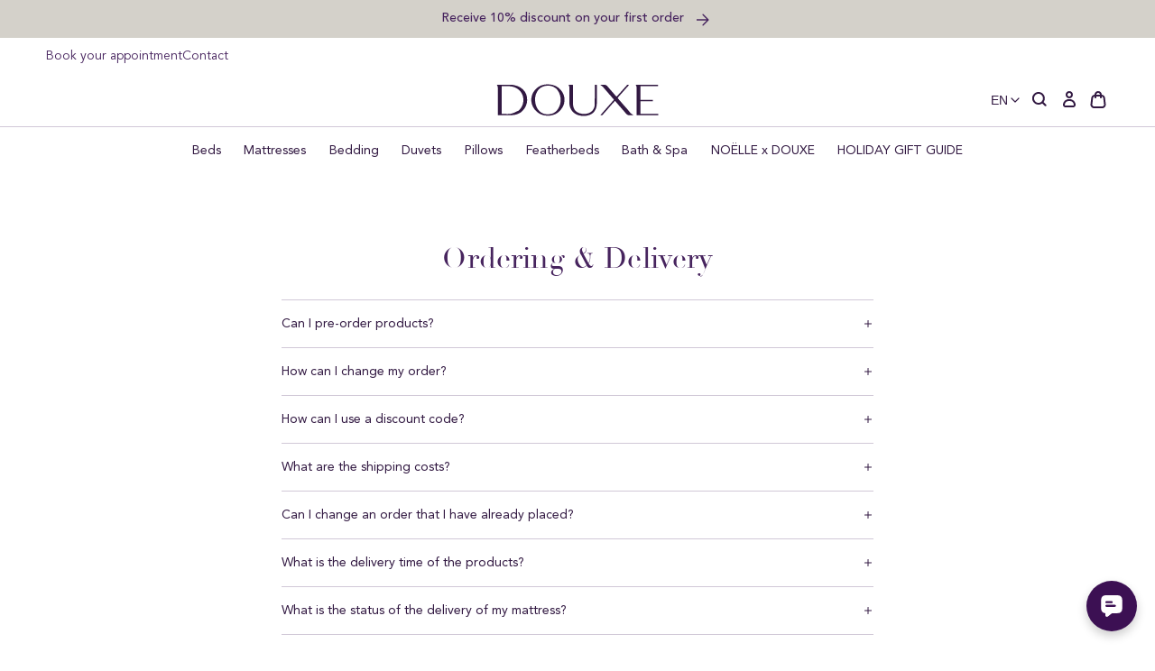

--- FILE ---
content_type: text/html; charset=utf-8
request_url: https://douxestore.com/pages/faq
body_size: 85765
content:
<!doctype html>
<html class="no-js no-touch" lang="en">
  <head>
    <meta charset="utf-8">
    <meta http-equiv="X-UA-Compatible" content="IE=edge">
    <meta name="viewport" content="width=device-width,initial-scale=1">
    
<link rel="apple-touch-icon" sizes="180x180" href="//douxestore.com/cdn/shop/t/59/assets/apple-touch-icon.png?v=126545816678432234241765277536">
<link rel="icon" type="image/png" sizes="32x32" href="//douxestore.com/cdn/shop/t/59/assets/favicon-32x32.png?v=172054193715020899031765277536">
<link rel="icon" type="image/png" sizes="16x16" href="//douxestore.com/cdn/shop/t/59/assets/favicon-16x16.png?v=62669911709464422371765277536">
<link rel="manifest" href="//douxestore.com/cdn/shop/t/59/assets/site.webmanifest?v=165862812739615797891765279068">
<link rel="mask-icon" href="//douxestore.com/cdn/shop/t/59/assets/safari-pinned-tab.svg?v=47356636711779540761765277536" color="#fff">
<link rel="shortcut icon" href="//douxestore.com/cdn/shop/t/59/assets/favicon.ico?v=103433054446929011071765277536">
<meta name="msapplication-TileColor" content="#fff">
<meta name="msapplication-config" content="//douxestore.com/cdn/shop/t/59/assets/browserconfig.xml?v=182993212811237370311765279068">
<meta name="theme-color" content="#fff">
<link rel="canonical" href="https://douxestore.com/pages/faq">

<link rel="preconnect" href="https://cdn.shopify.com" crossorigin><link rel="preconnect" href="https://fonts.shopifycdn.com" crossorigin>
<title> FAQ | DOUXE Hotel Luxury</title>


<meta property="og:site_name" content="DOUXE EN">
<meta property="og:url" content="https://douxestore.com/pages/faq">
<meta property="og:title" content="FAQ">
<meta property="og:type" content="website">
<meta property="og:description" content="At DOUXE we have a clear mission; To transform every stage of the customer journey into a five-star hotel experience. DOUXE is a place where you can recreate five-star hotel luxury at home."><meta property="og:image" content="http://douxestore.com/cdn/shop/files/DOUXE_logo.png?v=1646321802">
  <meta property="og:image:secure_url" content="https://douxestore.com/cdn/shop/files/DOUXE_logo.png?v=1646321802">
  <meta property="og:image:width" content="1200">
  <meta property="og:image:height" content="628"><meta name="twitter:card" content="summary_large_image">
<meta name="twitter:title" content="FAQ">
<meta name="twitter:description" content="At DOUXE we have a clear mission; To transform every stage of the customer journey into a five-star hotel experience. DOUXE is a place where you can recreate five-star hotel luxury at home.">
<style data-shopify>

  @font-face {
    font-family: 'Avenir Book';
    src: url('//douxestore.com/cdn/shop/t/59/assets/AvenirLTStd-Book.woff2?v=97569915215096699211765277536') format('woff2'),
        url('//douxestore.com/cdn/shop/t/59/assets/AvenirLTStd-Book.woff?v=67514621914707083971765277536') format('woff');
    font-weight: normal;
    font-style: normal;
    font-display: swap;
  }

  @font-face {
    font-family: 'Avenir Roman';
    src: url('//douxestore.com/cdn/shop/t/59/assets/AvenirLTStd-Roman.woff2?v=163062795023370244471765277536') format('woff2'),
        url('//douxestore.com/cdn/shop/t/59/assets/AvenirLTStd-Roman.woff?v=136904015637543780371765277536') format('woff');
    font-weight: 500;
    font-style: normal;
    font-display: swap;
  }

  @font-face {
    font-family: 'Avenir Medium';
    src: url('//douxestore.com/cdn/shop/t/59/assets/AvenirLTStd-Medium.woff2?v=74628035404136546671765277536') format('woff2'),
        url('//douxestore.com/cdn/shop/t/59/assets/AvenirLTStd-Medium.woff?v=24178594511962859471765277536') format('woff');
    font-weight: 500;
    font-style: normal;
    font-display: swap;
  }

  @font-face {
    font-family: 'Didot';
    src: url('//douxestore.com/cdn/shop/t/59/assets/Didot.woff2?v=105812670951202174861765277536') format('woff2'),
        url('//douxestore.com/cdn/shop/t/59/assets/Didot.woff?v=156318234366771309651765277536') format('woff');
    font-weight: normal;
    font-style: normal;
    font-display: swap;
  }

  @font-face {
    font-family: 'Dalmatins-2';
    src: url('//douxestore.com/cdn/shop/t/59/assets/Dalmatins-2.woff2?v=4608619082196700921765277536') format('woff2'),
        url('//douxestore.com/cdn/shop/t/59/assets/Dalmatins-2.woff?v=5743246067478744581765277536') format('woff');
    font-weight: normal;
    font-style: normal;
    font-display: swap;
  }:root {
    
    --site-center: 1440px;
    --site-center-compact: 880px;
    --site-center-narrow: 656px;

    --site-side-spacing: 1rem;
    --site-side-spacing-md: 4vw;

    --element-spacing: 1.5rem;

    --container-spacing: 2rem;
    --container-spacing-md: 3.5rem;

    --container-row-spacing: 1rem;
    --container-row-spacing-md: 2rem;

    
    --spacing: 1rem;
    --spacing-md: 1rem;
    --spacing-lg: 1rem;

    --row-gap: 1rem;
    --row-gap-md: 1rem;
    --row-gap-lg: 1rem;

    --col-gap: 1rem;

    
    --font-regular-family: 'Avenir Book', 'Helvetica Neue', Helvetica, Arial, sans-serif;
    --font-regular-style: normal;
    --font-regular-weight: normal;

    --font-medium-family: 'Avenir Roman', 'Helvetica Neue', Helvetica, Arial, sans-serif;
    --font-medium-style: normal;
    --font-medium-weight: 500;

    --font-bold-family: 'Avenir Medium', 'Helvetica Neue', Helvetica, Arial, sans-serif;
    --font-bold-style: normal;
    --font-bold-weight: 650;

    --font-heading-family: 'Didot', 'Times New Roman', Times, serif;
    --font-heading-style: normal;
    --font-heading-weight: normal;

    
    --color-brand-background: #FFFFFF;
    --color-brand-text: #53555A;
    --color-brand-text-50: #a6a7aa;
    --color-brand-text-25: #d4d5d6;
    --color-brand-text-15: #e5e6e6;
    --color-brand-text-5: #f6f7f7;

    --color-brand-link: var(--color-brand-primary);
    --color-brand-link-hover: var(--color-brand-primary-dark);

    --color-brand-primary-dark: #321942;
    --color-brand-primary-light: rgba(71, 36, 94, 0.5);
    --color-brand-primary: #47245E;
    --color-brand-text-on-primary: #FFFFFF;
    --color-brand-primary-75: #755b86;
    --color-brand-primary-50: #a392af;
    --color-brand-primary-25: #d1c8d7;
    --color-brand-primary-15: #e3dee7;
    --color-brand-primary-5: #f6f4f7;

    --color-brand-secondary: #53555A;
    --color-brand-text-on-secondary: #47245E;
    --color-brand-secondary-dark: #3b3c3f;
    --color-brand-secondary-75: #7e8083;
    --color-brand-secondary-50: #a9aaad;
    --color-brand-secondary-25: #d4d5d6;
    --color-brand-secondary-15: #e5e6e6;
    --color-brand-secondary-10: #eeeeef;
    --color-brand-secondary-5: #f6f7f7;

    --color-brand-funnel: #492E5D;
    --color-brand-text-on-funnel: #FFFFFF;
    --color-brand-funnel-dark: #2e1d3b;
    --color-brand-funnel-50: #a497ae;
    --color-brand-funnel-25: #d2cbd7;
    --color-brand-funnel-15: #e4e0e7;
    --color-brand-funnel-5: #f6f5f7;

    --color-brand-white: #ffffff;
    --color-black: #262626;
    --color-black-50: #8f8f8f;
    --color-black-25: #c9c9c9;
    --color-black-15: #dedede;
    --color-black-5: #f4f4f4;
    --color-white: #ffffff;
    --color-white-light: rgba(255, 255, 255, 0.5);

    --color-red: #B32F2F;
    --color-beige-light: rgba(146, 136, 111, 0.5);
    --color-beige: #92886F;
    --color-sand: #e6e4de;

    --color-brand-accent: var(--color-brand-primary-15);
    --color-brand-text-on-accent: var(--color-brand-text);

    --color-border: #D1C8D7;
    --color-border-50: #e8e4eb;

    --color-brand-positive: #83BCA4;
    --color-brand-negative: #DE816D;

    
    --border-radius: 0;
    --button-background: var(--color-brand-primary);
    --button-text: var(--color-brand-text-on-primary);
    --button-hover-background: var(--color-brand-primary-dark);
    --button-hover-text: var(--color-brand-text-on-primary);
    --button-border: 1px;
    --button-border-color: var(--color-brand-primary);
    --button-hover-border-color: var(--color-brand-primary-dark);

    
    --z-index-dropdown: 1000;
    --z-index-sticky: 1020;
    --z-index-fixed: 1030;
    --z-index-offcanvas-backdrop: 1040;
    --z-index-offcanvas: 1045;
    --z-index-modal-backdrop: 1050;
    --z-index-modal: 1055;
    --z-index-popover: 1070;
    --z-index-tooltip: 1080;

    
    --duration-short: 100ms;
    --duration-default: 200ms;
    --duration-long: 500ms;

    --swiper-pagination-color: #47245E;

 }
</style>
<style data-shopify>@charset "UTF-8";.is-grid,.is-grid-inline{display:grid;grid-template-rows:auto;grid-template-columns:repeat(12,minmax(0,1fr));direction:ltr;grid-column-gap:var(--col-gap);grid-row-gap:var(--row-gap)}@media screen and (min-width:768px){.is-grid,.is-grid-inline{grid-column-gap:var(--col-gap);grid-row-gap:var(--row-gap-md)}}@media screen and (min-width:1024px){.is-grid,.is-grid-inline{grid-column-gap:var(--col-gap);grid-row-gap:var(--row-gap-lg)}}.is-grid-inline>*,.is-grid>*{grid-column-end:span 1}.is-grid-inline.is-dense,.is-grid.is-dense{grid-auto-flow:dense}.is-grid-inline.has-wrapped-row,.is-grid.has-wrapped-row{grid-auto-flow:row}.is-grid-inline.has-wrapped-row.is-dense,.is-grid.has-wrapped-row.is-dense{grid-auto-flow:row dense}.is-grid-inline.has-wrapped-col,.is-grid.has-wrapped-col{grid-auto-flow:column}.is-grid-inline.has-wrapped-col.is-dense,.is-grid.has-wrapped-col.is-dense{grid-auto-flow:column dense}.is-grid-inline{display:inline-grid!important}@media screen and (min-width:360px){.is-grid-xs{display:grid;grid-template-rows:auto;grid-template-columns:repeat(12,minmax(0,1fr));direction:ltr;grid-column-gap:var(--col-gap);grid-row-gap:var(--row-gap)}}@media screen and (min-width:480px){.is-grid-sm{display:grid;grid-template-rows:auto;grid-template-columns:repeat(12,minmax(0,1fr));direction:ltr;grid-column-gap:var(--col-gap);grid-row-gap:var(--row-gap)}}@media screen and (min-width:768px){.is-grid-md{display:grid;grid-template-rows:auto;grid-template-columns:repeat(12,minmax(0,1fr));direction:ltr;grid-column-gap:var(--col-gap);grid-row-gap:var(--row-gap-md)}}@media screen and (min-width:1024px){.is-grid-lg{display:grid;grid-template-rows:auto;grid-template-columns:repeat(12,minmax(0,1fr));direction:ltr;grid-column-gap:var(--col-gap);grid-row-gap:var(--row-gap-lg)}}@media screen and (min-width:1200px){.is-grid-xl{display:grid;grid-template-rows:auto;grid-template-columns:repeat(12,minmax(0,1fr));direction:ltr;grid-column-gap:var(--col-gap);grid-row-gap:var(--row-gap-lg)}}@media screen and (min-width:1440px){.is-grid-xxl{display:grid;grid-template-rows:auto;grid-template-columns:repeat(12,minmax(0,1fr));direction:ltr;grid-column-gap:var(--col-gap);grid-row-gap:var(--row-gap-lg)}}.grid-row-start-1{grid-row-start:1}@media screen and (min-width:360px){.grid-row-start-1-xs{grid-row-start:1}}@media screen and (min-width:480px){.grid-row-start-1-sm{grid-row-start:1}}@media screen and (min-width:768px){.grid-row-start-1-md{grid-row-start:1}}@media screen and (min-width:1024px){.grid-row-start-1-lg{grid-row-start:1}}@media screen and (min-width:1200px){.grid-row-start-1-xl{grid-row-start:1}}@media screen and (min-width:1440px){.grid-row-start-1-xxl{grid-row-start:1}}.grid-row-start-2{grid-row-start:2}@media screen and (min-width:360px){.grid-row-start-2-xs{grid-row-start:2}}@media screen and (min-width:480px){.grid-row-start-2-sm{grid-row-start:2}}@media screen and (min-width:768px){.grid-row-start-2-md{grid-row-start:2}}@media screen and (min-width:1024px){.grid-row-start-2-lg{grid-row-start:2}}@media screen and (min-width:1200px){.grid-row-start-2-xl{grid-row-start:2}}@media screen and (min-width:1440px){.grid-row-start-2-xxl{grid-row-start:2}}.grid-row-start-3{grid-row-start:3}@media screen and (min-width:360px){.grid-row-start-3-xs{grid-row-start:3}}@media screen and (min-width:480px){.grid-row-start-3-sm{grid-row-start:3}}@media screen and (min-width:768px){.grid-row-start-3-md{grid-row-start:3}}@media screen and (min-width:1024px){.grid-row-start-3-lg{grid-row-start:3}}@media screen and (min-width:1200px){.grid-row-start-3-xl{grid-row-start:3}}@media screen and (min-width:1440px){.grid-row-start-3-xxl{grid-row-start:3}}.grid-row-start-4{grid-row-start:4}@media screen and (min-width:360px){.grid-row-start-4-xs{grid-row-start:4}}@media screen and (min-width:480px){.grid-row-start-4-sm{grid-row-start:4}}@media screen and (min-width:768px){.grid-row-start-4-md{grid-row-start:4}}@media screen and (min-width:1024px){.grid-row-start-4-lg{grid-row-start:4}}@media screen and (min-width:1200px){.grid-row-start-4-xl{grid-row-start:4}}@media screen and (min-width:1440px){.grid-row-start-4-xxl{grid-row-start:4}}.grid-row-start-5{grid-row-start:5}@media screen and (min-width:360px){.grid-row-start-5-xs{grid-row-start:5}}@media screen and (min-width:480px){.grid-row-start-5-sm{grid-row-start:5}}@media screen and (min-width:768px){.grid-row-start-5-md{grid-row-start:5}}@media screen and (min-width:1024px){.grid-row-start-5-lg{grid-row-start:5}}@media screen and (min-width:1200px){.grid-row-start-5-xl{grid-row-start:5}}@media screen and (min-width:1440px){.grid-row-start-5-xxl{grid-row-start:5}}.grid-row-start-6{grid-row-start:6}@media screen and (min-width:360px){.grid-row-start-6-xs{grid-row-start:6}}@media screen and (min-width:480px){.grid-row-start-6-sm{grid-row-start:6}}@media screen and (min-width:768px){.grid-row-start-6-md{grid-row-start:6}}@media screen and (min-width:1024px){.grid-row-start-6-lg{grid-row-start:6}}@media screen and (min-width:1200px){.grid-row-start-6-xl{grid-row-start:6}}@media screen and (min-width:1440px){.grid-row-start-6-xxl{grid-row-start:6}}.grid-row-start-7{grid-row-start:7}@media screen and (min-width:360px){.grid-row-start-7-xs{grid-row-start:7}}@media screen and (min-width:480px){.grid-row-start-7-sm{grid-row-start:7}}@media screen and (min-width:768px){.grid-row-start-7-md{grid-row-start:7}}@media screen and (min-width:1024px){.grid-row-start-7-lg{grid-row-start:7}}@media screen and (min-width:1200px){.grid-row-start-7-xl{grid-row-start:7}}@media screen and (min-width:1440px){.grid-row-start-7-xxl{grid-row-start:7}}.grid-row-start-8{grid-row-start:8}@media screen and (min-width:360px){.grid-row-start-8-xs{grid-row-start:8}}@media screen and (min-width:480px){.grid-row-start-8-sm{grid-row-start:8}}@media screen and (min-width:768px){.grid-row-start-8-md{grid-row-start:8}}@media screen and (min-width:1024px){.grid-row-start-8-lg{grid-row-start:8}}@media screen and (min-width:1200px){.grid-row-start-8-xl{grid-row-start:8}}@media screen and (min-width:1440px){.grid-row-start-8-xxl{grid-row-start:8}}.grid-row-start-9{grid-row-start:9}@media screen and (min-width:360px){.grid-row-start-9-xs{grid-row-start:9}}@media screen and (min-width:480px){.grid-row-start-9-sm{grid-row-start:9}}@media screen and (min-width:768px){.grid-row-start-9-md{grid-row-start:9}}@media screen and (min-width:1024px){.grid-row-start-9-lg{grid-row-start:9}}@media screen and (min-width:1200px){.grid-row-start-9-xl{grid-row-start:9}}@media screen and (min-width:1440px){.grid-row-start-9-xxl{grid-row-start:9}}.grid-row-start-10{grid-row-start:10}@media screen and (min-width:360px){.grid-row-start-10-xs{grid-row-start:10}}@media screen and (min-width:480px){.grid-row-start-10-sm{grid-row-start:10}}@media screen and (min-width:768px){.grid-row-start-10-md{grid-row-start:10}}@media screen and (min-width:1024px){.grid-row-start-10-lg{grid-row-start:10}}@media screen and (min-width:1200px){.grid-row-start-10-xl{grid-row-start:10}}@media screen and (min-width:1440px){.grid-row-start-10-xxl{grid-row-start:10}}.grid-row-start-11{grid-row-start:11}@media screen and (min-width:360px){.grid-row-start-11-xs{grid-row-start:11}}@media screen and (min-width:480px){.grid-row-start-11-sm{grid-row-start:11}}@media screen and (min-width:768px){.grid-row-start-11-md{grid-row-start:11}}@media screen and (min-width:1024px){.grid-row-start-11-lg{grid-row-start:11}}@media screen and (min-width:1200px){.grid-row-start-11-xl{grid-row-start:11}}@media screen and (min-width:1440px){.grid-row-start-11-xxl{grid-row-start:11}}.grid-row-start-12{grid-row-start:12}@media screen and (min-width:360px){.grid-row-start-12-xs{grid-row-start:12}}@media screen and (min-width:480px){.grid-row-start-12-sm{grid-row-start:12}}@media screen and (min-width:768px){.grid-row-start-12-md{grid-row-start:12}}@media screen and (min-width:1024px){.grid-row-start-12-lg{grid-row-start:12}}@media screen and (min-width:1200px){.grid-row-start-12-xl{grid-row-start:12}}@media screen and (min-width:1440px){.grid-row-start-12-xxl{grid-row-start:12}}.grid-col-start-1{grid-column-start:1}@media screen and (min-width:360px){.grid-col-start-1-xs{grid-column-start:1}}@media screen and (min-width:480px){.grid-col-start-1-sm{grid-column-start:1}}@media screen and (min-width:768px){.grid-col-start-1-md{grid-column-start:1}}@media screen and (min-width:1024px){.grid-col-start-1-lg{grid-column-start:1}}@media screen and (min-width:1200px){.grid-col-start-1-xl{grid-column-start:1}}@media screen and (min-width:1440px){.grid-col-start-1-xxl{grid-column-start:1}}.grid-col-start-2{grid-column-start:2}@media screen and (min-width:360px){.grid-col-start-2-xs{grid-column-start:2}}@media screen and (min-width:480px){.grid-col-start-2-sm{grid-column-start:2}}@media screen and (min-width:768px){.grid-col-start-2-md{grid-column-start:2}}@media screen and (min-width:1024px){.grid-col-start-2-lg{grid-column-start:2}}@media screen and (min-width:1200px){.grid-col-start-2-xl{grid-column-start:2}}@media screen and (min-width:1440px){.grid-col-start-2-xxl{grid-column-start:2}}.grid-col-start-3{grid-column-start:3}@media screen and (min-width:360px){.grid-col-start-3-xs{grid-column-start:3}}@media screen and (min-width:480px){.grid-col-start-3-sm{grid-column-start:3}}@media screen and (min-width:768px){.grid-col-start-3-md{grid-column-start:3}}@media screen and (min-width:1024px){.grid-col-start-3-lg{grid-column-start:3}}@media screen and (min-width:1200px){.grid-col-start-3-xl{grid-column-start:3}}@media screen and (min-width:1440px){.grid-col-start-3-xxl{grid-column-start:3}}.grid-col-start-4{grid-column-start:4}@media screen and (min-width:360px){.grid-col-start-4-xs{grid-column-start:4}}@media screen and (min-width:480px){.grid-col-start-4-sm{grid-column-start:4}}@media screen and (min-width:768px){.grid-col-start-4-md{grid-column-start:4}}@media screen and (min-width:1024px){.grid-col-start-4-lg{grid-column-start:4}}@media screen and (min-width:1200px){.grid-col-start-4-xl{grid-column-start:4}}@media screen and (min-width:1440px){.grid-col-start-4-xxl{grid-column-start:4}}.grid-col-start-5{grid-column-start:5}@media screen and (min-width:360px){.grid-col-start-5-xs{grid-column-start:5}}@media screen and (min-width:480px){.grid-col-start-5-sm{grid-column-start:5}}@media screen and (min-width:768px){.grid-col-start-5-md{grid-column-start:5}}@media screen and (min-width:1024px){.grid-col-start-5-lg{grid-column-start:5}}@media screen and (min-width:1200px){.grid-col-start-5-xl{grid-column-start:5}}@media screen and (min-width:1440px){.grid-col-start-5-xxl{grid-column-start:5}}.grid-col-start-6{grid-column-start:6}@media screen and (min-width:360px){.grid-col-start-6-xs{grid-column-start:6}}@media screen and (min-width:480px){.grid-col-start-6-sm{grid-column-start:6}}@media screen and (min-width:768px){.grid-col-start-6-md{grid-column-start:6}}@media screen and (min-width:1024px){.grid-col-start-6-lg{grid-column-start:6}}@media screen and (min-width:1200px){.grid-col-start-6-xl{grid-column-start:6}}@media screen and (min-width:1440px){.grid-col-start-6-xxl{grid-column-start:6}}.grid-col-start-7{grid-column-start:7}@media screen and (min-width:360px){.grid-col-start-7-xs{grid-column-start:7}}@media screen and (min-width:480px){.grid-col-start-7-sm{grid-column-start:7}}@media screen and (min-width:768px){.grid-col-start-7-md{grid-column-start:7}}@media screen and (min-width:1024px){.grid-col-start-7-lg{grid-column-start:7}}@media screen and (min-width:1200px){.grid-col-start-7-xl{grid-column-start:7}}@media screen and (min-width:1440px){.grid-col-start-7-xxl{grid-column-start:7}}.grid-col-start-8{grid-column-start:8}@media screen and (min-width:360px){.grid-col-start-8-xs{grid-column-start:8}}@media screen and (min-width:480px){.grid-col-start-8-sm{grid-column-start:8}}@media screen and (min-width:768px){.grid-col-start-8-md{grid-column-start:8}}@media screen and (min-width:1024px){.grid-col-start-8-lg{grid-column-start:8}}@media screen and (min-width:1200px){.grid-col-start-8-xl{grid-column-start:8}}@media screen and (min-width:1440px){.grid-col-start-8-xxl{grid-column-start:8}}.grid-col-start-9{grid-column-start:9}@media screen and (min-width:360px){.grid-col-start-9-xs{grid-column-start:9}}@media screen and (min-width:480px){.grid-col-start-9-sm{grid-column-start:9}}@media screen and (min-width:768px){.grid-col-start-9-md{grid-column-start:9}}@media screen and (min-width:1024px){.grid-col-start-9-lg{grid-column-start:9}}@media screen and (min-width:1200px){.grid-col-start-9-xl{grid-column-start:9}}@media screen and (min-width:1440px){.grid-col-start-9-xxl{grid-column-start:9}}.grid-col-start-10{grid-column-start:10}@media screen and (min-width:360px){.grid-col-start-10-xs{grid-column-start:10}}@media screen and (min-width:480px){.grid-col-start-10-sm{grid-column-start:10}}@media screen and (min-width:768px){.grid-col-start-10-md{grid-column-start:10}}@media screen and (min-width:1024px){.grid-col-start-10-lg{grid-column-start:10}}@media screen and (min-width:1200px){.grid-col-start-10-xl{grid-column-start:10}}@media screen and (min-width:1440px){.grid-col-start-10-xxl{grid-column-start:10}}.grid-col-start-11{grid-column-start:11}@media screen and (min-width:360px){.grid-col-start-11-xs{grid-column-start:11}}@media screen and (min-width:480px){.grid-col-start-11-sm{grid-column-start:11}}@media screen and (min-width:768px){.grid-col-start-11-md{grid-column-start:11}}@media screen and (min-width:1024px){.grid-col-start-11-lg{grid-column-start:11}}@media screen and (min-width:1200px){.grid-col-start-11-xl{grid-column-start:11}}@media screen and (min-width:1440px){.grid-col-start-11-xxl{grid-column-start:11}}.grid-col-start-12{grid-column-start:12}@media screen and (min-width:360px){.grid-col-start-12-xs{grid-column-start:12}}@media screen and (min-width:480px){.grid-col-start-12-sm{grid-column-start:12}}@media screen and (min-width:768px){.grid-col-start-12-md{grid-column-start:12}}@media screen and (min-width:1024px){.grid-col-start-12-lg{grid-column-start:12}}@media screen and (min-width:1200px){.grid-col-start-12-xl{grid-column-start:12}}@media screen and (min-width:1440px){.grid-col-start-12-xxl{grid-column-start:12}}.has-row-1{grid-template-rows:repeat(1,minmax(0,1fr))}@media screen and (min-width:360px){.has-row-1-xs{grid-template-rows:repeat(1,minmax(0,1fr))!important}}@media screen and (min-width:480px){.has-row-1-sm{grid-template-rows:repeat(1,minmax(0,1fr))!important}}@media screen and (min-width:768px){.has-row-1-md{grid-template-rows:repeat(1,minmax(0,1fr))!important}}@media screen and (min-width:1024px){.has-row-1-lg{grid-template-rows:repeat(1,minmax(0,1fr))!important}}@media screen and (min-width:1200px){.has-row-1-xl{grid-template-rows:repeat(1,minmax(0,1fr))!important}}@media screen and (min-width:1440px){.has-row-1-xxl{grid-template-rows:repeat(1,minmax(0,1fr))!important}}.has-row-2{grid-template-rows:repeat(2,minmax(0,1fr))}@media screen and (min-width:360px){.has-row-2-xs{grid-template-rows:repeat(2,minmax(0,1fr))!important}}@media screen and (min-width:480px){.has-row-2-sm{grid-template-rows:repeat(2,minmax(0,1fr))!important}}@media screen and (min-width:768px){.has-row-2-md{grid-template-rows:repeat(2,minmax(0,1fr))!important}}@media screen and (min-width:1024px){.has-row-2-lg{grid-template-rows:repeat(2,minmax(0,1fr))!important}}@media screen and (min-width:1200px){.has-row-2-xl{grid-template-rows:repeat(2,minmax(0,1fr))!important}}@media screen and (min-width:1440px){.has-row-2-xxl{grid-template-rows:repeat(2,minmax(0,1fr))!important}}.has-row-3{grid-template-rows:repeat(3,minmax(0,1fr))}@media screen and (min-width:360px){.has-row-3-xs{grid-template-rows:repeat(3,minmax(0,1fr))!important}}@media screen and (min-width:480px){.has-row-3-sm{grid-template-rows:repeat(3,minmax(0,1fr))!important}}@media screen and (min-width:768px){.has-row-3-md{grid-template-rows:repeat(3,minmax(0,1fr))!important}}@media screen and (min-width:1024px){.has-row-3-lg{grid-template-rows:repeat(3,minmax(0,1fr))!important}}@media screen and (min-width:1200px){.has-row-3-xl{grid-template-rows:repeat(3,minmax(0,1fr))!important}}@media screen and (min-width:1440px){.has-row-3-xxl{grid-template-rows:repeat(3,minmax(0,1fr))!important}}.has-row-4{grid-template-rows:repeat(4,minmax(0,1fr))}@media screen and (min-width:360px){.has-row-4-xs{grid-template-rows:repeat(4,minmax(0,1fr))!important}}@media screen and (min-width:480px){.has-row-4-sm{grid-template-rows:repeat(4,minmax(0,1fr))!important}}@media screen and (min-width:768px){.has-row-4-md{grid-template-rows:repeat(4,minmax(0,1fr))!important}}@media screen and (min-width:1024px){.has-row-4-lg{grid-template-rows:repeat(4,minmax(0,1fr))!important}}@media screen and (min-width:1200px){.has-row-4-xl{grid-template-rows:repeat(4,minmax(0,1fr))!important}}@media screen and (min-width:1440px){.has-row-4-xxl{grid-template-rows:repeat(4,minmax(0,1fr))!important}}.has-row-5{grid-template-rows:repeat(5,minmax(0,1fr))}@media screen and (min-width:360px){.has-row-5-xs{grid-template-rows:repeat(5,minmax(0,1fr))!important}}@media screen and (min-width:480px){.has-row-5-sm{grid-template-rows:repeat(5,minmax(0,1fr))!important}}@media screen and (min-width:768px){.has-row-5-md{grid-template-rows:repeat(5,minmax(0,1fr))!important}}@media screen and (min-width:1024px){.has-row-5-lg{grid-template-rows:repeat(5,minmax(0,1fr))!important}}@media screen and (min-width:1200px){.has-row-5-xl{grid-template-rows:repeat(5,minmax(0,1fr))!important}}@media screen and (min-width:1440px){.has-row-5-xxl{grid-template-rows:repeat(5,minmax(0,1fr))!important}}.has-row-6{grid-template-rows:repeat(6,minmax(0,1fr))}@media screen and (min-width:360px){.has-row-6-xs{grid-template-rows:repeat(6,minmax(0,1fr))!important}}@media screen and (min-width:480px){.has-row-6-sm{grid-template-rows:repeat(6,minmax(0,1fr))!important}}@media screen and (min-width:768px){.has-row-6-md{grid-template-rows:repeat(6,minmax(0,1fr))!important}}@media screen and (min-width:1024px){.has-row-6-lg{grid-template-rows:repeat(6,minmax(0,1fr))!important}}@media screen and (min-width:1200px){.has-row-6-xl{grid-template-rows:repeat(6,minmax(0,1fr))!important}}@media screen and (min-width:1440px){.has-row-6-xxl{grid-template-rows:repeat(6,minmax(0,1fr))!important}}.has-row-7{grid-template-rows:repeat(7,minmax(0,1fr))}@media screen and (min-width:360px){.has-row-7-xs{grid-template-rows:repeat(7,minmax(0,1fr))!important}}@media screen and (min-width:480px){.has-row-7-sm{grid-template-rows:repeat(7,minmax(0,1fr))!important}}@media screen and (min-width:768px){.has-row-7-md{grid-template-rows:repeat(7,minmax(0,1fr))!important}}@media screen and (min-width:1024px){.has-row-7-lg{grid-template-rows:repeat(7,minmax(0,1fr))!important}}@media screen and (min-width:1200px){.has-row-7-xl{grid-template-rows:repeat(7,minmax(0,1fr))!important}}@media screen and (min-width:1440px){.has-row-7-xxl{grid-template-rows:repeat(7,minmax(0,1fr))!important}}.has-row-8{grid-template-rows:repeat(8,minmax(0,1fr))}@media screen and (min-width:360px){.has-row-8-xs{grid-template-rows:repeat(8,minmax(0,1fr))!important}}@media screen and (min-width:480px){.has-row-8-sm{grid-template-rows:repeat(8,minmax(0,1fr))!important}}@media screen and (min-width:768px){.has-row-8-md{grid-template-rows:repeat(8,minmax(0,1fr))!important}}@media screen and (min-width:1024px){.has-row-8-lg{grid-template-rows:repeat(8,minmax(0,1fr))!important}}@media screen and (min-width:1200px){.has-row-8-xl{grid-template-rows:repeat(8,minmax(0,1fr))!important}}@media screen and (min-width:1440px){.has-row-8-xxl{grid-template-rows:repeat(8,minmax(0,1fr))!important}}.has-row-9{grid-template-rows:repeat(9,minmax(0,1fr))}@media screen and (min-width:360px){.has-row-9-xs{grid-template-rows:repeat(9,minmax(0,1fr))!important}}@media screen and (min-width:480px){.has-row-9-sm{grid-template-rows:repeat(9,minmax(0,1fr))!important}}@media screen and (min-width:768px){.has-row-9-md{grid-template-rows:repeat(9,minmax(0,1fr))!important}}@media screen and (min-width:1024px){.has-row-9-lg{grid-template-rows:repeat(9,minmax(0,1fr))!important}}@media screen and (min-width:1200px){.has-row-9-xl{grid-template-rows:repeat(9,minmax(0,1fr))!important}}@media screen and (min-width:1440px){.has-row-9-xxl{grid-template-rows:repeat(9,minmax(0,1fr))!important}}.has-row-10{grid-template-rows:repeat(10,minmax(0,1fr))}@media screen and (min-width:360px){.has-row-10-xs{grid-template-rows:repeat(10,minmax(0,1fr))!important}}@media screen and (min-width:480px){.has-row-10-sm{grid-template-rows:repeat(10,minmax(0,1fr))!important}}@media screen and (min-width:768px){.has-row-10-md{grid-template-rows:repeat(10,minmax(0,1fr))!important}}@media screen and (min-width:1024px){.has-row-10-lg{grid-template-rows:repeat(10,minmax(0,1fr))!important}}@media screen and (min-width:1200px){.has-row-10-xl{grid-template-rows:repeat(10,minmax(0,1fr))!important}}@media screen and (min-width:1440px){.has-row-10-xxl{grid-template-rows:repeat(10,minmax(0,1fr))!important}}.has-row-11{grid-template-rows:repeat(11,minmax(0,1fr))}@media screen and (min-width:360px){.has-row-11-xs{grid-template-rows:repeat(11,minmax(0,1fr))!important}}@media screen and (min-width:480px){.has-row-11-sm{grid-template-rows:repeat(11,minmax(0,1fr))!important}}@media screen and (min-width:768px){.has-row-11-md{grid-template-rows:repeat(11,minmax(0,1fr))!important}}@media screen and (min-width:1024px){.has-row-11-lg{grid-template-rows:repeat(11,minmax(0,1fr))!important}}@media screen and (min-width:1200px){.has-row-11-xl{grid-template-rows:repeat(11,minmax(0,1fr))!important}}@media screen and (min-width:1440px){.has-row-11-xxl{grid-template-rows:repeat(11,minmax(0,1fr))!important}}.has-row-12{grid-template-rows:repeat(12,minmax(0,1fr))}@media screen and (min-width:360px){.has-row-12-xs{grid-template-rows:repeat(12,minmax(0,1fr))!important}}@media screen and (min-width:480px){.has-row-12-sm{grid-template-rows:repeat(12,minmax(0,1fr))!important}}@media screen and (min-width:768px){.has-row-12-md{grid-template-rows:repeat(12,minmax(0,1fr))!important}}@media screen and (min-width:1024px){.has-row-12-lg{grid-template-rows:repeat(12,minmax(0,1fr))!important}}@media screen and (min-width:1200px){.has-row-12-xl{grid-template-rows:repeat(12,minmax(0,1fr))!important}}@media screen and (min-width:1440px){.has-row-12-xxl{grid-template-rows:repeat(12,minmax(0,1fr))!important}}.has-col-1{grid-template-columns:repeat(1,minmax(0,1fr))}@media screen and (min-width:360px){.has-col-1-xs{grid-template-columns:repeat(1,minmax(0,1fr))!important}}@media screen and (min-width:480px){.has-col-1-sm{grid-template-columns:repeat(1,minmax(0,1fr))!important}}@media screen and (min-width:768px){.has-col-1-md{grid-template-columns:repeat(1,minmax(0,1fr))!important}}@media screen and (min-width:1024px){.has-col-1-lg{grid-template-columns:repeat(1,minmax(0,1fr))!important}}@media screen and (min-width:1200px){.has-col-1-xl{grid-template-columns:repeat(1,minmax(0,1fr))!important}}@media screen and (min-width:1440px){.has-col-1-xxl{grid-template-columns:repeat(1,minmax(0,1fr))!important}}.has-col-2{grid-template-columns:repeat(2,minmax(0,1fr))}@media screen and (min-width:360px){.has-col-2-xs{grid-template-columns:repeat(2,minmax(0,1fr))!important}}@media screen and (min-width:480px){.has-col-2-sm{grid-template-columns:repeat(2,minmax(0,1fr))!important}}@media screen and (min-width:768px){.has-col-2-md{grid-template-columns:repeat(2,minmax(0,1fr))!important}}@media screen and (min-width:1024px){.has-col-2-lg{grid-template-columns:repeat(2,minmax(0,1fr))!important}}@media screen and (min-width:1200px){.has-col-2-xl{grid-template-columns:repeat(2,minmax(0,1fr))!important}}@media screen and (min-width:1440px){.has-col-2-xxl{grid-template-columns:repeat(2,minmax(0,1fr))!important}}.has-col-3{grid-template-columns:repeat(3,minmax(0,1fr))}@media screen and (min-width:360px){.has-col-3-xs{grid-template-columns:repeat(3,minmax(0,1fr))!important}}@media screen and (min-width:480px){.has-col-3-sm{grid-template-columns:repeat(3,minmax(0,1fr))!important}}@media screen and (min-width:768px){.has-col-3-md{grid-template-columns:repeat(3,minmax(0,1fr))!important}}@media screen and (min-width:1024px){.has-col-3-lg{grid-template-columns:repeat(3,minmax(0,1fr))!important}}@media screen and (min-width:1200px){.has-col-3-xl{grid-template-columns:repeat(3,minmax(0,1fr))!important}}@media screen and (min-width:1440px){.has-col-3-xxl{grid-template-columns:repeat(3,minmax(0,1fr))!important}}.has-col-4{grid-template-columns:repeat(4,minmax(0,1fr))}@media screen and (min-width:360px){.has-col-4-xs{grid-template-columns:repeat(4,minmax(0,1fr))!important}}@media screen and (min-width:480px){.has-col-4-sm{grid-template-columns:repeat(4,minmax(0,1fr))!important}}@media screen and (min-width:768px){.has-col-4-md{grid-template-columns:repeat(4,minmax(0,1fr))!important}}@media screen and (min-width:1024px){.has-col-4-lg{grid-template-columns:repeat(4,minmax(0,1fr))!important}}@media screen and (min-width:1200px){.has-col-4-xl{grid-template-columns:repeat(4,minmax(0,1fr))!important}}@media screen and (min-width:1440px){.has-col-4-xxl{grid-template-columns:repeat(4,minmax(0,1fr))!important}}.has-col-5{grid-template-columns:repeat(5,minmax(0,1fr))}@media screen and (min-width:360px){.has-col-5-xs{grid-template-columns:repeat(5,minmax(0,1fr))!important}}@media screen and (min-width:480px){.has-col-5-sm{grid-template-columns:repeat(5,minmax(0,1fr))!important}}@media screen and (min-width:768px){.has-col-5-md{grid-template-columns:repeat(5,minmax(0,1fr))!important}}@media screen and (min-width:1024px){.has-col-5-lg{grid-template-columns:repeat(5,minmax(0,1fr))!important}}@media screen and (min-width:1200px){.has-col-5-xl{grid-template-columns:repeat(5,minmax(0,1fr))!important}}@media screen and (min-width:1440px){.has-col-5-xxl{grid-template-columns:repeat(5,minmax(0,1fr))!important}}.has-col-6{grid-template-columns:repeat(6,minmax(0,1fr))}@media screen and (min-width:360px){.has-col-6-xs{grid-template-columns:repeat(6,minmax(0,1fr))!important}}@media screen and (min-width:480px){.has-col-6-sm{grid-template-columns:repeat(6,minmax(0,1fr))!important}}@media screen and (min-width:768px){.has-col-6-md{grid-template-columns:repeat(6,minmax(0,1fr))!important}}@media screen and (min-width:1024px){.has-col-6-lg{grid-template-columns:repeat(6,minmax(0,1fr))!important}}@media screen and (min-width:1200px){.has-col-6-xl{grid-template-columns:repeat(6,minmax(0,1fr))!important}}@media screen and (min-width:1440px){.has-col-6-xxl{grid-template-columns:repeat(6,minmax(0,1fr))!important}}.has-col-7{grid-template-columns:repeat(7,minmax(0,1fr))}@media screen and (min-width:360px){.has-col-7-xs{grid-template-columns:repeat(7,minmax(0,1fr))!important}}@media screen and (min-width:480px){.has-col-7-sm{grid-template-columns:repeat(7,minmax(0,1fr))!important}}@media screen and (min-width:768px){.has-col-7-md{grid-template-columns:repeat(7,minmax(0,1fr))!important}}@media screen and (min-width:1024px){.has-col-7-lg{grid-template-columns:repeat(7,minmax(0,1fr))!important}}@media screen and (min-width:1200px){.has-col-7-xl{grid-template-columns:repeat(7,minmax(0,1fr))!important}}@media screen and (min-width:1440px){.has-col-7-xxl{grid-template-columns:repeat(7,minmax(0,1fr))!important}}.has-col-8{grid-template-columns:repeat(8,minmax(0,1fr))}@media screen and (min-width:360px){.has-col-8-xs{grid-template-columns:repeat(8,minmax(0,1fr))!important}}@media screen and (min-width:480px){.has-col-8-sm{grid-template-columns:repeat(8,minmax(0,1fr))!important}}@media screen and (min-width:768px){.has-col-8-md{grid-template-columns:repeat(8,minmax(0,1fr))!important}}@media screen and (min-width:1024px){.has-col-8-lg{grid-template-columns:repeat(8,minmax(0,1fr))!important}}@media screen and (min-width:1200px){.has-col-8-xl{grid-template-columns:repeat(8,minmax(0,1fr))!important}}@media screen and (min-width:1440px){.has-col-8-xxl{grid-template-columns:repeat(8,minmax(0,1fr))!important}}.has-col-9{grid-template-columns:repeat(9,minmax(0,1fr))}@media screen and (min-width:360px){.has-col-9-xs{grid-template-columns:repeat(9,minmax(0,1fr))!important}}@media screen and (min-width:480px){.has-col-9-sm{grid-template-columns:repeat(9,minmax(0,1fr))!important}}@media screen and (min-width:768px){.has-col-9-md{grid-template-columns:repeat(9,minmax(0,1fr))!important}}@media screen and (min-width:1024px){.has-col-9-lg{grid-template-columns:repeat(9,minmax(0,1fr))!important}}@media screen and (min-width:1200px){.has-col-9-xl{grid-template-columns:repeat(9,minmax(0,1fr))!important}}@media screen and (min-width:1440px){.has-col-9-xxl{grid-template-columns:repeat(9,minmax(0,1fr))!important}}.has-col-10{grid-template-columns:repeat(10,minmax(0,1fr))}@media screen and (min-width:360px){.has-col-10-xs{grid-template-columns:repeat(10,minmax(0,1fr))!important}}@media screen and (min-width:480px){.has-col-10-sm{grid-template-columns:repeat(10,minmax(0,1fr))!important}}@media screen and (min-width:768px){.has-col-10-md{grid-template-columns:repeat(10,minmax(0,1fr))!important}}@media screen and (min-width:1024px){.has-col-10-lg{grid-template-columns:repeat(10,minmax(0,1fr))!important}}@media screen and (min-width:1200px){.has-col-10-xl{grid-template-columns:repeat(10,minmax(0,1fr))!important}}@media screen and (min-width:1440px){.has-col-10-xxl{grid-template-columns:repeat(10,minmax(0,1fr))!important}}.has-col-11{grid-template-columns:repeat(11,minmax(0,1fr))}@media screen and (min-width:360px){.has-col-11-xs{grid-template-columns:repeat(11,minmax(0,1fr))!important}}@media screen and (min-width:480px){.has-col-11-sm{grid-template-columns:repeat(11,minmax(0,1fr))!important}}@media screen and (min-width:768px){.has-col-11-md{grid-template-columns:repeat(11,minmax(0,1fr))!important}}@media screen and (min-width:1024px){.has-col-11-lg{grid-template-columns:repeat(11,minmax(0,1fr))!important}}@media screen and (min-width:1200px){.has-col-11-xl{grid-template-columns:repeat(11,minmax(0,1fr))!important}}@media screen and (min-width:1440px){.has-col-11-xxl{grid-template-columns:repeat(11,minmax(0,1fr))!important}}.has-col-12{grid-template-columns:repeat(12,minmax(0,1fr))}@media screen and (min-width:360px){.has-col-12-xs{grid-template-columns:repeat(12,minmax(0,1fr))!important}}@media screen and (min-width:480px){.has-col-12-sm{grid-template-columns:repeat(12,minmax(0,1fr))!important}}@media screen and (min-width:768px){.has-col-12-md{grid-template-columns:repeat(12,minmax(0,1fr))!important}}@media screen and (min-width:1024px){.has-col-12-lg{grid-template-columns:repeat(12,minmax(0,1fr))!important}}@media screen and (min-width:1200px){.has-col-12-xl{grid-template-columns:repeat(12,minmax(0,1fr))!important}}@media screen and (min-width:1440px){.has-col-12-xxl{grid-template-columns:repeat(12,minmax(0,1fr))!important}}@media screen and (min-width:360px){.is-row-1-xs{grid-row-end:span 1!important}}@media screen and (min-width:360px){.is-row-2-xs{grid-row-end:span 2!important}}@media screen and (min-width:360px){.is-row-3-xs{grid-row-end:span 3!important}}@media screen and (min-width:360px){.is-row-4-xs{grid-row-end:span 4!important}}@media screen and (min-width:360px){.is-row-5-xs{grid-row-end:span 5!important}}@media screen and (min-width:360px){.is-row-6-xs{grid-row-end:span 6!important}}@media screen and (min-width:360px){.is-row-7-xs{grid-row-end:span 7!important}}@media screen and (min-width:360px){.is-row-8-xs{grid-row-end:span 8!important}}@media screen and (min-width:360px){.is-row-9-xs{grid-row-end:span 9!important}}@media screen and (min-width:360px){.is-row-10-xs{grid-row-end:span 10!important}}@media screen and (min-width:360px){.is-row-11-xs{grid-row-end:span 11!important}}@media screen and (min-width:360px){.is-row-12-xs{grid-row-end:span 12!important}}@media screen and (min-width:480px){.is-row-1-sm{grid-row-end:span 1!important}}@media screen and (min-width:480px){.is-row-2-sm{grid-row-end:span 2!important}}@media screen and (min-width:480px){.is-row-3-sm{grid-row-end:span 3!important}}@media screen and (min-width:480px){.is-row-4-sm{grid-row-end:span 4!important}}@media screen and (min-width:480px){.is-row-5-sm{grid-row-end:span 5!important}}@media screen and (min-width:480px){.is-row-6-sm{grid-row-end:span 6!important}}@media screen and (min-width:480px){.is-row-7-sm{grid-row-end:span 7!important}}@media screen and (min-width:480px){.is-row-8-sm{grid-row-end:span 8!important}}@media screen and (min-width:480px){.is-row-9-sm{grid-row-end:span 9!important}}@media screen and (min-width:480px){.is-row-10-sm{grid-row-end:span 10!important}}@media screen and (min-width:480px){.is-row-11-sm{grid-row-end:span 11!important}}@media screen and (min-width:480px){.is-row-12-sm{grid-row-end:span 12!important}}@media screen and (min-width:768px){.is-row-1-md{grid-row-end:span 1!important}}@media screen and (min-width:768px){.is-row-2-md{grid-row-end:span 2!important}}@media screen and (min-width:768px){.is-row-3-md{grid-row-end:span 3!important}}@media screen and (min-width:768px){.is-row-4-md{grid-row-end:span 4!important}}@media screen and (min-width:768px){.is-row-5-md{grid-row-end:span 5!important}}@media screen and (min-width:768px){.is-row-6-md{grid-row-end:span 6!important}}@media screen and (min-width:768px){.is-row-7-md{grid-row-end:span 7!important}}@media screen and (min-width:768px){.is-row-8-md{grid-row-end:span 8!important}}@media screen and (min-width:768px){.is-row-9-md{grid-row-end:span 9!important}}@media screen and (min-width:768px){.is-row-10-md{grid-row-end:span 10!important}}@media screen and (min-width:768px){.is-row-11-md{grid-row-end:span 11!important}}@media screen and (min-width:768px){.is-row-12-md{grid-row-end:span 12!important}}@media screen and (min-width:1024px){.is-row-1-lg{grid-row-end:span 1!important}}@media screen and (min-width:1024px){.is-row-2-lg{grid-row-end:span 2!important}}@media screen and (min-width:1024px){.is-row-3-lg{grid-row-end:span 3!important}}@media screen and (min-width:1024px){.is-row-4-lg{grid-row-end:span 4!important}}@media screen and (min-width:1024px){.is-row-5-lg{grid-row-end:span 5!important}}@media screen and (min-width:1024px){.is-row-6-lg{grid-row-end:span 6!important}}@media screen and (min-width:1024px){.is-row-7-lg{grid-row-end:span 7!important}}@media screen and (min-width:1024px){.is-row-8-lg{grid-row-end:span 8!important}}@media screen and (min-width:1024px){.is-row-9-lg{grid-row-end:span 9!important}}@media screen and (min-width:1024px){.is-row-10-lg{grid-row-end:span 10!important}}@media screen and (min-width:1024px){.is-row-11-lg{grid-row-end:span 11!important}}@media screen and (min-width:1024px){.is-row-12-lg{grid-row-end:span 12!important}}@media screen and (min-width:1200px){.is-row-1-xl{grid-row-end:span 1!important}}@media screen and (min-width:1200px){.is-row-2-xl{grid-row-end:span 2!important}}@media screen and (min-width:1200px){.is-row-3-xl{grid-row-end:span 3!important}}@media screen and (min-width:1200px){.is-row-4-xl{grid-row-end:span 4!important}}@media screen and (min-width:1200px){.is-row-5-xl{grid-row-end:span 5!important}}@media screen and (min-width:1200px){.is-row-6-xl{grid-row-end:span 6!important}}@media screen and (min-width:1200px){.is-row-7-xl{grid-row-end:span 7!important}}@media screen and (min-width:1200px){.is-row-8-xl{grid-row-end:span 8!important}}@media screen and (min-width:1200px){.is-row-9-xl{grid-row-end:span 9!important}}@media screen and (min-width:1200px){.is-row-10-xl{grid-row-end:span 10!important}}@media screen and (min-width:1200px){.is-row-11-xl{grid-row-end:span 11!important}}@media screen and (min-width:1200px){.is-row-12-xl{grid-row-end:span 12!important}}.is-row-1{grid-row-end:span 1}@media screen and (min-width:1440px){.is-row-1-xxl{grid-row-end:span 1!important}}.is-row-2{grid-row-end:span 2}@media screen and (min-width:1440px){.is-row-2-xxl{grid-row-end:span 2!important}}.is-row-3{grid-row-end:span 3}@media screen and (min-width:1440px){.is-row-3-xxl{grid-row-end:span 3!important}}.is-row-4{grid-row-end:span 4}@media screen and (min-width:1440px){.is-row-4-xxl{grid-row-end:span 4!important}}.is-row-5{grid-row-end:span 5}@media screen and (min-width:1440px){.is-row-5-xxl{grid-row-end:span 5!important}}.is-row-6{grid-row-end:span 6}@media screen and (min-width:1440px){.is-row-6-xxl{grid-row-end:span 6!important}}.is-row-7{grid-row-end:span 7}@media screen and (min-width:1440px){.is-row-7-xxl{grid-row-end:span 7!important}}.is-row-8{grid-row-end:span 8}@media screen and (min-width:1440px){.is-row-8-xxl{grid-row-end:span 8!important}}.is-row-9{grid-row-end:span 9}@media screen and (min-width:1440px){.is-row-9-xxl{grid-row-end:span 9!important}}.is-row-10{grid-row-end:span 10}@media screen and (min-width:1440px){.is-row-10-xxl{grid-row-end:span 10!important}}.is-row-11{grid-row-end:span 11}@media screen and (min-width:1440px){.is-row-11-xxl{grid-row-end:span 11!important}}.is-row-12{grid-row-end:span 12}@media screen and (min-width:1440px){.is-row-12-xxl{grid-row-end:span 12!important}}@media screen and (min-width:360px){.is-col-1-xs{grid-column-end:span 1!important}}@media screen and (min-width:360px){.is-col-2-xs{grid-column-end:span 2!important}}@media screen and (min-width:360px){.is-col-3-xs{grid-column-end:span 3!important}}@media screen and (min-width:360px){.is-col-4-xs{grid-column-end:span 4!important}}@media screen and (min-width:360px){.is-col-5-xs{grid-column-end:span 5!important}}@media screen and (min-width:360px){.is-col-6-xs{grid-column-end:span 6!important}}@media screen and (min-width:360px){.is-col-7-xs{grid-column-end:span 7!important}}@media screen and (min-width:360px){.is-col-8-xs{grid-column-end:span 8!important}}@media screen and (min-width:360px){.is-col-9-xs{grid-column-end:span 9!important}}@media screen and (min-width:360px){.is-col-10-xs{grid-column-end:span 10!important}}@media screen and (min-width:360px){.is-col-11-xs{grid-column-end:span 11!important}}@media screen and (min-width:360px){.is-col-12-xs{grid-column-end:span 12!important}}@media screen and (min-width:480px){.is-col-1-sm{grid-column-end:span 1!important}}@media screen and (min-width:480px){.is-col-2-sm{grid-column-end:span 2!important}}@media screen and (min-width:480px){.is-col-3-sm{grid-column-end:span 3!important}}@media screen and (min-width:480px){.is-col-4-sm{grid-column-end:span 4!important}}@media screen and (min-width:480px){.is-col-5-sm{grid-column-end:span 5!important}}@media screen and (min-width:480px){.is-col-6-sm{grid-column-end:span 6!important}}@media screen and (min-width:480px){.is-col-7-sm{grid-column-end:span 7!important}}@media screen and (min-width:480px){.is-col-8-sm{grid-column-end:span 8!important}}@media screen and (min-width:480px){.is-col-9-sm{grid-column-end:span 9!important}}@media screen and (min-width:480px){.is-col-10-sm{grid-column-end:span 10!important}}@media screen and (min-width:480px){.is-col-11-sm{grid-column-end:span 11!important}}@media screen and (min-width:480px){.is-col-12-sm{grid-column-end:span 12!important}}@media screen and (min-width:768px){.is-col-1-md{grid-column-end:span 1!important}}@media screen and (min-width:768px){.is-col-2-md{grid-column-end:span 2!important}}@media screen and (min-width:768px){.is-col-3-md{grid-column-end:span 3!important}}@media screen and (min-width:768px){.is-col-4-md{grid-column-end:span 4!important}}@media screen and (min-width:768px){.is-col-5-md{grid-column-end:span 5!important}}@media screen and (min-width:768px){.is-col-6-md{grid-column-end:span 6!important}}@media screen and (min-width:768px){.is-col-7-md{grid-column-end:span 7!important}}@media screen and (min-width:768px){.is-col-8-md{grid-column-end:span 8!important}}@media screen and (min-width:768px){.is-col-9-md{grid-column-end:span 9!important}}@media screen and (min-width:768px){.is-col-10-md{grid-column-end:span 10!important}}@media screen and (min-width:768px){.is-col-11-md{grid-column-end:span 11!important}}@media screen and (min-width:768px){.is-col-12-md{grid-column-end:span 12!important}}@media screen and (min-width:1024px){.is-col-1-lg{grid-column-end:span 1!important}}@media screen and (min-width:1024px){.is-col-2-lg{grid-column-end:span 2!important}}@media screen and (min-width:1024px){.is-col-3-lg{grid-column-end:span 3!important}}@media screen and (min-width:1024px){.is-col-4-lg{grid-column-end:span 4!important}}@media screen and (min-width:1024px){.is-col-5-lg{grid-column-end:span 5!important}}@media screen and (min-width:1024px){.is-col-6-lg{grid-column-end:span 6!important}}@media screen and (min-width:1024px){.is-col-7-lg{grid-column-end:span 7!important}}@media screen and (min-width:1024px){.is-col-8-lg{grid-column-end:span 8!important}}@media screen and (min-width:1024px){.is-col-9-lg{grid-column-end:span 9!important}}@media screen and (min-width:1024px){.is-col-10-lg{grid-column-end:span 10!important}}@media screen and (min-width:1024px){.is-col-11-lg{grid-column-end:span 11!important}}@media screen and (min-width:1024px){.is-col-12-lg{grid-column-end:span 12!important}}@media screen and (min-width:1200px){.is-col-1-xl{grid-column-end:span 1!important}}@media screen and (min-width:1200px){.is-col-2-xl{grid-column-end:span 2!important}}@media screen and (min-width:1200px){.is-col-3-xl{grid-column-end:span 3!important}}@media screen and (min-width:1200px){.is-col-4-xl{grid-column-end:span 4!important}}@media screen and (min-width:1200px){.is-col-5-xl{grid-column-end:span 5!important}}@media screen and (min-width:1200px){.is-col-6-xl{grid-column-end:span 6!important}}@media screen and (min-width:1200px){.is-col-7-xl{grid-column-end:span 7!important}}@media screen and (min-width:1200px){.is-col-8-xl{grid-column-end:span 8!important}}@media screen and (min-width:1200px){.is-col-9-xl{grid-column-end:span 9!important}}@media screen and (min-width:1200px){.is-col-10-xl{grid-column-end:span 10!important}}@media screen and (min-width:1200px){.is-col-11-xl{grid-column-end:span 11!important}}@media screen and (min-width:1200px){.is-col-12-xl{grid-column-end:span 12!important}}.is-col-1{grid-column-end:span 1}@media screen and (min-width:1440px){.is-col-1-xxl{grid-column-end:span 1!important}}.is-col-2{grid-column-end:span 2}@media screen and (min-width:1440px){.is-col-2-xxl{grid-column-end:span 2!important}}.is-col-3{grid-column-end:span 3}@media screen and (min-width:1440px){.is-col-3-xxl{grid-column-end:span 3!important}}.is-col-4{grid-column-end:span 4}@media screen and (min-width:1440px){.is-col-4-xxl{grid-column-end:span 4!important}}.is-col-5{grid-column-end:span 5}@media screen and (min-width:1440px){.is-col-5-xxl{grid-column-end:span 5!important}}.is-col-6{grid-column-end:span 6}@media screen and (min-width:1440px){.is-col-6-xxl{grid-column-end:span 6!important}}.is-col-7{grid-column-end:span 7}@media screen and (min-width:1440px){.is-col-7-xxl{grid-column-end:span 7!important}}.is-col-8{grid-column-end:span 8}@media screen and (min-width:1440px){.is-col-8-xxl{grid-column-end:span 8!important}}.is-col-9{grid-column-end:span 9}@media screen and (min-width:1440px){.is-col-9-xxl{grid-column-end:span 9!important}}.is-col-10{grid-column-end:span 10}@media screen and (min-width:1440px){.is-col-10-xxl{grid-column-end:span 10!important}}.is-col-11{grid-column-end:span 11}@media screen and (min-width:1440px){.is-col-11-xxl{grid-column-end:span 11!important}}.is-col-12{grid-column-end:span 12}@media screen and (min-width:1440px){.is-col-12-xxl{grid-column-end:span 12!important}}.has-row-gap{grid-row-gap:var(--spacing)}.has-row-gap-md{grid-row-gap:var(--spacing-md)}.has-row-gap-lg{grid-row-gap:var(--spacing-lg)}.has-no-row-gap{grid-row-gap:0}.has-col-gap{grid-column-gap:var(--spacing)}.has-col-gap-md{grid-column-gap:var(--spacing-md)}.has-col-gap-lg{grid-column-gap:var(--spacing-lg)}.has-no-col-gap{grid-column-gap:0}@media screen and (min-width:360px){.is-ltr-xs{direction:ltr}}@media screen and (min-width:480px){.is-ltr-sm{direction:ltr}}@media screen and (min-width:768px){.is-ltr-md{direction:ltr}}@media screen and (min-width:1024px){.is-ltr-lg{direction:ltr}}@media screen and (min-width:1200px){.is-ltr-xl{direction:ltr}}.is-ltr{direction:ltr}@media screen and (min-width:1440px){.is-ltr-xxl{direction:ltr}}@media screen and (min-width:360px){.is-rtl-xs{direction:rtl}}@media screen and (min-width:480px){.is-rtl-sm{direction:rtl}}@media screen and (min-width:768px){.is-rtl-md{direction:rtl}}@media screen and (min-width:1024px){.is-rtl-lg{direction:rtl}}@media screen and (min-width:1200px){.is-rtl-xl{direction:rtl}}.is-rtl{direction:rtl}@media screen and (min-width:1440px){.is-rtl-xxl{direction:rtl}}.is-order-1{order:1}@media screen and (min-width:360px){.is-order-1-xs{order:1}}@media screen and (min-width:480px){.is-order-1-sm{order:1}}@media screen and (min-width:768px){.is-order-1-md{order:1}}@media screen and (min-width:1024px){.is-order-1-lg{order:1}}@media screen and (min-width:1200px){.is-order-1-xl{order:1}}@media screen and (min-width:1440px){.is-order-1-xxl{order:1}}.is-order-2{order:2}@media screen and (min-width:360px){.is-order-2-xs{order:2}}@media screen and (min-width:480px){.is-order-2-sm{order:2}}@media screen and (min-width:768px){.is-order-2-md{order:2}}@media screen and (min-width:1024px){.is-order-2-lg{order:2}}@media screen and (min-width:1200px){.is-order-2-xl{order:2}}@media screen and (min-width:1440px){.is-order-2-xxl{order:2}}.is-order-3{order:3}@media screen and (min-width:360px){.is-order-3-xs{order:3}}@media screen and (min-width:480px){.is-order-3-sm{order:3}}@media screen and (min-width:768px){.is-order-3-md{order:3}}@media screen and (min-width:1024px){.is-order-3-lg{order:3}}@media screen and (min-width:1200px){.is-order-3-xl{order:3}}@media screen and (min-width:1440px){.is-order-3-xxl{order:3}}.is-order-4{order:4}@media screen and (min-width:360px){.is-order-4-xs{order:4}}@media screen and (min-width:480px){.is-order-4-sm{order:4}}@media screen and (min-width:768px){.is-order-4-md{order:4}}@media screen and (min-width:1024px){.is-order-4-lg{order:4}}@media screen and (min-width:1200px){.is-order-4-xl{order:4}}@media screen and (min-width:1440px){.is-order-4-xxl{order:4}}.is-order-5{order:5}@media screen and (min-width:360px){.is-order-5-xs{order:5}}@media screen and (min-width:480px){.is-order-5-sm{order:5}}@media screen and (min-width:768px){.is-order-5-md{order:5}}@media screen and (min-width:1024px){.is-order-5-lg{order:5}}@media screen and (min-width:1200px){.is-order-5-xl{order:5}}@media screen and (min-width:1440px){.is-order-5-xxl{order:5}}.is-order-6{order:6}@media screen and (min-width:360px){.is-order-6-xs{order:6}}@media screen and (min-width:480px){.is-order-6-sm{order:6}}@media screen and (min-width:768px){.is-order-6-md{order:6}}@media screen and (min-width:1024px){.is-order-6-lg{order:6}}@media screen and (min-width:1200px){.is-order-6-xl{order:6}}@media screen and (min-width:1440px){.is-order-6-xxl{order:6}}.is-order-7{order:7}@media screen and (min-width:360px){.is-order-7-xs{order:7}}@media screen and (min-width:480px){.is-order-7-sm{order:7}}@media screen and (min-width:768px){.is-order-7-md{order:7}}@media screen and (min-width:1024px){.is-order-7-lg{order:7}}@media screen and (min-width:1200px){.is-order-7-xl{order:7}}@media screen and (min-width:1440px){.is-order-7-xxl{order:7}}.is-order-8{order:8}@media screen and (min-width:360px){.is-order-8-xs{order:8}}@media screen and (min-width:480px){.is-order-8-sm{order:8}}@media screen and (min-width:768px){.is-order-8-md{order:8}}@media screen and (min-width:1024px){.is-order-8-lg{order:8}}@media screen and (min-width:1200px){.is-order-8-xl{order:8}}@media screen and (min-width:1440px){.is-order-8-xxl{order:8}}.is-order-9{order:9}@media screen and (min-width:360px){.is-order-9-xs{order:9}}@media screen and (min-width:480px){.is-order-9-sm{order:9}}@media screen and (min-width:768px){.is-order-9-md{order:9}}@media screen and (min-width:1024px){.is-order-9-lg{order:9}}@media screen and (min-width:1200px){.is-order-9-xl{order:9}}@media screen and (min-width:1440px){.is-order-9-xxl{order:9}}.is-order-10{order:10}@media screen and (min-width:360px){.is-order-10-xs{order:10}}@media screen and (min-width:480px){.is-order-10-sm{order:10}}@media screen and (min-width:768px){.is-order-10-md{order:10}}@media screen and (min-width:1024px){.is-order-10-lg{order:10}}@media screen and (min-width:1200px){.is-order-10-xl{order:10}}@media screen and (min-width:1440px){.is-order-10-xxl{order:10}}.is-order-11{order:11}@media screen and (min-width:360px){.is-order-11-xs{order:11}}@media screen and (min-width:480px){.is-order-11-sm{order:11}}@media screen and (min-width:768px){.is-order-11-md{order:11}}@media screen and (min-width:1024px){.is-order-11-lg{order:11}}@media screen and (min-width:1200px){.is-order-11-xl{order:11}}@media screen and (min-width:1440px){.is-order-11-xxl{order:11}}.is-order-12{order:12}@media screen and (min-width:360px){.is-order-12-xs{order:12}}@media screen and (min-width:480px){.is-order-12-sm{order:12}}@media screen and (min-width:768px){.is-order-12-md{order:12}}@media screen and (min-width:1024px){.is-order-12-lg{order:12}}@media screen and (min-width:1200px){.is-order-12-xl{order:12}}@media screen and (min-width:1440px){.is-order-12-xxl{order:12}}.is-flex{display:flex}.is-flex-inline{display:inline-flex}@media screen and (min-width:360px){.is-flex-xs{display:flex}}@media screen and (min-width:360px){.is-flex-inline-xs{display:inline-flex}}@media screen and (min-width:480px){.is-flex-sm{display:flex}}@media screen and (min-width:480px){.is-flex-inline-sm{display:inline-flex}}@media screen and (min-width:768px){.is-flex-md{display:flex}}@media screen and (min-width:768px){.is-flex-inline-md{display:inline-flex}}@media screen and (min-width:1024px){.is-flex-lg{display:flex}}@media screen and (min-width:1024px){.is-flex-inline-lg{display:inline-flex}}@media screen and (min-width:1200px){.is-flex-xl{display:flex}}@media screen and (min-width:1200px){.is-flex-inline-xl{display:inline-flex}}@media screen and (min-width:1440px){.is-flex-xxl{display:flex}}@media screen and (min-width:1440px){.is-flex-inline-xxl{display:inline-flex}}.is-justified-start{justify-content:start}@media screen and (min-width:360px){.is-justified-start-xs{justify-content:start}}@media screen and (min-width:480px){.is-justified-start-sm{justify-content:start}}@media screen and (min-width:768px){.is-justified-start-md{justify-content:start}}@media screen and (min-width:1024px){.is-justified-start-lg{justify-content:start}}@media screen and (min-width:1200px){.is-justified-start-xl{justify-content:start}}@media screen and (min-width:1440px){.is-justified-start-xxl{justify-content:start}}.is-justified-end{justify-content:end}@media screen and (min-width:360px){.is-justified-end-xs{justify-content:end}}@media screen and (min-width:480px){.is-justified-end-sm{justify-content:end}}@media screen and (min-width:768px){.is-justified-end-md{justify-content:end}}@media screen and (min-width:1024px){.is-justified-end-lg{justify-content:end}}@media screen and (min-width:1200px){.is-justified-end-xl{justify-content:end}}@media screen and (min-width:1440px){.is-justified-end-xxl{justify-content:end}}.is-justified-center{justify-content:center}@media screen and (min-width:360px){.is-justified-center-xs{justify-content:center}}@media screen and (min-width:480px){.is-justified-center-sm{justify-content:center}}@media screen and (min-width:768px){.is-justified-center-md{justify-content:center}}@media screen and (min-width:1024px){.is-justified-center-lg{justify-content:center}}@media screen and (min-width:1200px){.is-justified-center-xl{justify-content:center}}@media screen and (min-width:1440px){.is-justified-center-xxl{justify-content:center}}.is-justified-space-between{justify-content:space-between}@media screen and (min-width:360px){.is-justified-space-between-xs{justify-content:space-between}}@media screen and (min-width:480px){.is-justified-space-between-sm{justify-content:space-between}}@media screen and (min-width:768px){.is-justified-space-between-md{justify-content:space-between}}@media screen and (min-width:1024px){.is-justified-space-between-lg{justify-content:space-between}}@media screen and (min-width:1200px){.is-justified-space-between-xl{justify-content:space-between}}@media screen and (min-width:1440px){.is-justified-space-between-xxl{justify-content:space-between}}.is-justified-space-around{justify-content:space-around}@media screen and (min-width:360px){.is-justified-space-around-xs{justify-content:space-around}}@media screen and (min-width:480px){.is-justified-space-around-sm{justify-content:space-around}}@media screen and (min-width:768px){.is-justified-space-around-md{justify-content:space-around}}@media screen and (min-width:1024px){.is-justified-space-around-lg{justify-content:space-around}}@media screen and (min-width:1200px){.is-justified-space-around-xl{justify-content:space-around}}@media screen and (min-width:1440px){.is-justified-space-around-xxl{justify-content:space-around}}.is-justified-space-evenly{justify-content:space-evenly}@media screen and (min-width:360px){.is-justified-space-evenly-xs{justify-content:space-evenly}}@media screen and (min-width:480px){.is-justified-space-evenly-sm{justify-content:space-evenly}}@media screen and (min-width:768px){.is-justified-space-evenly-md{justify-content:space-evenly}}@media screen and (min-width:1024px){.is-justified-space-evenly-lg{justify-content:space-evenly}}@media screen and (min-width:1200px){.is-justified-space-evenly-xl{justify-content:space-evenly}}@media screen and (min-width:1440px){.is-justified-space-evenly-xxl{justify-content:space-evenly}}.is-justified-flex-end{justify-content:flex-end}@media screen and (min-width:360px){.is-justified-flex-end-xs{justify-content:flex-end}}@media screen and (min-width:480px){.is-justified-flex-end-sm{justify-content:flex-end}}@media screen and (min-width:768px){.is-justified-flex-end-md{justify-content:flex-end}}@media screen and (min-width:1024px){.is-justified-flex-end-lg{justify-content:flex-end}}@media screen and (min-width:1200px){.is-justified-flex-end-xl{justify-content:flex-end}}@media screen and (min-width:1440px){.is-justified-flex-end-xxl{justify-content:flex-end}}.is-justified-flex-start{justify-content:flex-start}@media screen and (min-width:360px){.is-justified-flex-start-xs{justify-content:flex-start}}@media screen and (min-width:480px){.is-justified-flex-start-sm{justify-content:flex-start}}@media screen and (min-width:768px){.is-justified-flex-start-md{justify-content:flex-start}}@media screen and (min-width:1024px){.is-justified-flex-start-lg{justify-content:flex-start}}@media screen and (min-width:1200px){.is-justified-flex-start-xl{justify-content:flex-start}}@media screen and (min-width:1440px){.is-justified-flex-start-xxl{justify-content:flex-start}}.is-aligned-baseline{align-items:baseline}@media screen and (min-width:360px){.is-aligned-baseline-xs{align-items:baseline}}@media screen and (min-width:480px){.is-aligned-baseline-sm{align-items:baseline}}@media screen and (min-width:768px){.is-aligned-baseline-md{align-items:baseline}}@media screen and (min-width:1024px){.is-aligned-baseline-lg{align-items:baseline}}@media screen and (min-width:1200px){.is-aligned-baseline-xl{align-items:baseline}}@media screen and (min-width:1440px){.is-aligned-baseline-xxl{align-items:baseline}}.is-aligned-stretch{align-items:stretch}@media screen and (min-width:360px){.is-aligned-stretch-xs{align-items:stretch}}@media screen and (min-width:480px){.is-aligned-stretch-sm{align-items:stretch}}@media screen and (min-width:768px){.is-aligned-stretch-md{align-items:stretch}}@media screen and (min-width:1024px){.is-aligned-stretch-lg{align-items:stretch}}@media screen and (min-width:1200px){.is-aligned-stretch-xl{align-items:stretch}}@media screen and (min-width:1440px){.is-aligned-stretch-xxl{align-items:stretch}}.is-aligned-start{align-items:start}@media screen and (min-width:360px){.is-aligned-start-xs{align-items:start}}@media screen and (min-width:480px){.is-aligned-start-sm{align-items:start}}@media screen and (min-width:768px){.is-aligned-start-md{align-items:start}}@media screen and (min-width:1024px){.is-aligned-start-lg{align-items:start}}@media screen and (min-width:1200px){.is-aligned-start-xl{align-items:start}}@media screen and (min-width:1440px){.is-aligned-start-xxl{align-items:start}}.is-aligned-end{align-items:end}@media screen and (min-width:360px){.is-aligned-end-xs{align-items:end}}@media screen and (min-width:480px){.is-aligned-end-sm{align-items:end}}@media screen and (min-width:768px){.is-aligned-end-md{align-items:end}}@media screen and (min-width:1024px){.is-aligned-end-lg{align-items:end}}@media screen and (min-width:1200px){.is-aligned-end-xl{align-items:end}}@media screen and (min-width:1440px){.is-aligned-end-xxl{align-items:end}}.is-aligned-center{align-items:center}@media screen and (min-width:360px){.is-aligned-center-xs{align-items:center}}@media screen and (min-width:480px){.is-aligned-center-sm{align-items:center}}@media screen and (min-width:768px){.is-aligned-center-md{align-items:center}}@media screen and (min-width:1024px){.is-aligned-center-lg{align-items:center}}@media screen and (min-width:1200px){.is-aligned-center-xl{align-items:center}}@media screen and (min-width:1440px){.is-aligned-center-xxl{align-items:center}}.is-aligned-flex-end{align-items:flex-end}@media screen and (min-width:360px){.is-aligned-flex-end-xs{align-items:flex-end}}@media screen and (min-width:480px){.is-aligned-flex-end-sm{align-items:flex-end}}@media screen and (min-width:768px){.is-aligned-flex-end-md{align-items:flex-end}}@media screen and (min-width:1024px){.is-aligned-flex-end-lg{align-items:flex-end}}@media screen and (min-width:1200px){.is-aligned-flex-end-xl{align-items:flex-end}}@media screen and (min-width:1440px){.is-aligned-flex-end-xxl{align-items:flex-end}}.is-aligned-flex-start{align-items:flex-start}@media screen and (min-width:360px){.is-aligned-flex-start-xs{align-items:flex-start}}@media screen and (min-width:480px){.is-aligned-flex-start-sm{align-items:flex-start}}@media screen and (min-width:768px){.is-aligned-flex-start-md{align-items:flex-start}}@media screen and (min-width:1024px){.is-aligned-flex-start-lg{align-items:flex-start}}@media screen and (min-width:1200px){.is-aligned-flex-start-xl{align-items:flex-start}}@media screen and (min-width:1440px){.is-aligned-flex-start-xxl{align-items:flex-start}}html{height:100%}body{font-family:var(--font-regular-family);font-weight:var(--font-regular-weight);font-style:var(--font-regular-style);color:var(--color-brand-text);background-color:var(--color-brand-background);font-size:100%;display:grid;grid-template-rows:auto auto auto auto 1fr auto;grid-template-columns:100%;line-height:1.5;min-height:100%;margin:0;overflow-x:hidden}@media screen and (max-width:767px){body.mobile-menu--is-open{overflow:hidden}}.no-js:not(html){display:none!important}html.no-js .no-js:not(html){display:block!important}.no-js-inline{display:none!important}html.no-js .no-js-inline{display:inline-block!important}html.no-js .no-js-hidden{display:none!important}figure{margin:0;padding:0}.element-spacing,.h1,.h2,.h3,.h4,.h5,.h6,blockquote,body #insta-feed h2,body #shopify-privacy-banner h3,body .rebuy-widget .primary-title,dl,figure,form,h1,h2,h3,h4,h5,h6,ol,p,q,table,ul{margin-top:0;margin-bottom:calc(var(--element-spacing)*1)}.element-spacing:last-child,.h1:last-child,.h2:last-child,.h3:last-child,.h4:last-child,.h5:last-child,.h6:last-child,blockquote:last-child,body #insta-feed h2:last-child,body #shopify-privacy-banner h3:last-child,body .rebuy-widget .primary-title:last-child,dl:last-child,figure:last-child,form:last-child,h1:last-child,h2:last-child,h3:last-child,h4:last-child,h5:last-child,h6:last-child,ol:last-child,p:last-child,q:last-child,table:last-child,ul:last-child{margin-bottom:0}.h1,.h2,.h3,.h4,.h5,.h6,body #insta-feed h2,body #shopify-privacy-banner h3,body .rebuy-widget .primary-title,h1,h2,h3,h4,h5,h6{margin-top:0;margin-bottom:calc(var(--element-spacing)*1.33333)}.h1:last-child,.h2:last-child,.h3:last-child,.h4:last-child,.h5:last-child,.h6:last-child,body #insta-feed h2:last-child,body #shopify-privacy-banner h3:last-child,body .rebuy-widget .primary-title:last-child,h1:last-child,h2:last-child,h3:last-child,h4:last-child,h5:last-child,h6:last-child,li ol,li ul,table table{margin-bottom:0}a{text-decoration:none;color:var(--color-brand-primary)}a:active,a:focus,a:hover{text-decoration:underline}.shopify-challenge__container{margin:7rem auto}.list-unstyled{list-style:none;margin:0;padding:0}.hidden{display:none!important}.visually-hidden{position:absolute!important;overflow:hidden;width:1px;height:1px;margin:-1px;padding:0;border:0;clip:rect(0 0 0 0);word-wrap:normal!important}.visually-hidden--inline{margin:0;height:1em}.overflow-hidden{overflow:hidden}.skip-to-content-link:focus{z-index:9999;position:inherit;overflow:auto;width:auto;height:auto;clip:auto}.cover-element{position:absolute;top:0;right:0;bottom:0;left:0;z-index:2;display:block}.h1,.h2,.h3,.h4,.h5,.h6,.heading,body #insta-feed h2,body #shopify-privacy-banner h3,body .rebuy-widget .primary-title,h1,h2,h3,h4,h5,h6{font-family:var(--font-heading-family);font-weight:var(--font-heading-weight);font-style:var(--font-heading-style);line-height:1.2}.h1,h1{font-size:3.5rem;line-height:4.1875rem}@media screen and (min-width:1024px){.h1,h1{font-size:5rem;line-height:120%}}.h2,h2{font-size:2.5rem;line-height:3rem}@media screen and (min-width:1024px){.h2,h2{font-size:3.5rem;line-height:120%}}.h3,h3{font-size:2rem;line-height:130%;letter-spacing:.005em}@media screen and (min-width:1024px){.h3,h3{font-size:2.5rem;line-height:120%}}.h4,body #insta-feed h2,h4{font-size:1.75rem;line-height:130%;letter-spacing:.005em}@media screen and (min-width:768px){.h4,body #insta-feed h2,h4{font-size:2rem}}.h5,body #shopify-privacy-banner h3,body .rebuy-widget .primary-title,h5{font-size:1.75rem;line-height:130%;letter-spacing:.01em}.h6,h6{font-size:1.25rem;line-height:140%;letter-spacing:.02em}b,strong{font-family:var(--font-bold-family);font-weight:var(--font-bold-weight);font-style:var(--font-bold-style)}.text-gray{color:var(--color-brand-text-50)}.text-primary{color:var(--color-brand-primary)}.text-primary-75{color:var(--color-brand-primary-75)}.text-secondary{color:var(--color-brand-secondary)}.text-inherit{color:inherit}.weight-regular{font-family:var(--font-regular-family);font-weight:var(--font-regular-weight);font-style:var(--font-regular-style)}.weight-medium{font-family:var(--font-medium-family);font-weight:var(--font-medium-weight);font-style:var(--font-medium-style)}.weight-bold{font-family:var(--font-bold-family);font-weight:var(--font-bold-weight);font-style:var(--font-bold-style)}.weight-heading{font-family:var(--font-heading-family);font-weight:var(--font-heading-weight);font-style:var(--font-heading-style)}.text-capitalize{text-transform:capitalize}.text-uppercase{text-transform:uppercase}.label-small{font-size:.75rem;line-height:1rem}.label-medium{font-size:.875rem;line-height:1.25rem}.label-large{font-size:1rem;line-height:1.5rem}.label-extra-large{font-size:1.125rem;line-height:1.75rem}@media screen and (min-width:1024px){.label-desktop-small{font-size:.75rem;line-height:1rem}}@media screen and (min-width:1024px){.label-desktop-medium{font-size:.875rem;line-height:1.25rem}}@media screen and (min-width:768px){.label-desktop-large{font-size:1rem;line-height:1.25rem}}@media screen and (min-width:768px){.label-desktop-extra-large{font-size:1.125rem;line-height:1.75rem}}blockquote{font-size:1.25rem;line-height:1.5rem;font-family:var(--font-medium-family);font-weight:var(--font-medium-weight);font-style:var(--font-medium-style)}blockquote p{line-height:inherit}.caption{font-size:1rem;line-height:1.7}table:not([class]){border-collapse:collapse;border-style:hidden;box-shadow:0 0 0 1px var(--color-brand-secondary-10);table-layout:fixed;font-size:1rem}table:not([class]) :not([class]) td,table:not([class]) :not([class]) th{padding:1em;border:1px solid var(--color-brand-secondary-10)}.left{text-align:left}.center{text-align:center}.right{text-align:right}.uppercase{text-transform:uppercase}.light{opacity:.7}.link{cursor:pointer;display:inline-block;color:var(--color-brand-link);text-decoration:none}.link .icon [fill=currentColor]{fill:var(--color-brand-link)}.link .icon [stroke=currentColor]{stroke:var(--color-brand-link)}.link:active,.link:focus,.link:hover{text-decoration:none;color:var(--color-brand-link-hover)}.link:active .icon [fill=currentColor],.link:focus .icon [fill=currentColor],.link:hover .icon [fill=currentColor]{fill:var(--color-brand-link-hover)}.link:active .icon [stroke=currentColor],.link:focus .icon [stroke=currentColor],.link:hover .icon [stroke=currentColor]{stroke:var(--color-brand-link-hover)}.link.link--text{--color-brand-link:var(--color-brand-text);--color-brand-link-hover:var(--color-brand-text)}.link.underlined-link{text-decoration:underline}.link-with-icon{display:inline-flex;font-size:1rem;letter-spacing:.1rem;text-decoration:none;margin-bottom:4.5rem;white-space:nowrap}.link-with-icon .icon{width:1.5rem;margin-left:1rem}.circle-divider:after{content:"•";margin:0 1rem}.circle-divider:last-of-type:after{display:none}hr{border:none;height:1px;background-color:var(--color-brand-secondary-15);display:block;margin:5rem 0}.full-unstyled-link{text-decoration:none;color:currentColor;display:block}.placeholder{background-color:var(--color-brand-secondary-5);color:var(--color-brand-secondary-50);fill:var(--color-brand-secondary-50)}details>*{box-sizing:border-box}.break{overflow-wrap:break-word}svg .fill{fill:var(--color-brand-text)}svg .stroke{stroke:var(--color-brand-text)}@media (prefers-reduced-motion){.motion-reduce{transition:none!important}}.underlined-link{color:var(--color-brand-link)}.underlined-link:hover{color:var(--color-brand-link-hover)}.animate-arrow .icon-arrow path{transform:translateX(-.25rem);transition:transform var(--duration-short) ease}.animate-arrow:hover .icon-arrow path{transform:translateX(-.05rem)}.summary{cursor:pointer;list-style:none;position:relative}.summary .icon-caret{height:.6rem;right:1.5rem;top:calc(50% - .35rem)}.summary::-webkit-details-marker{display:none}:focus,:focus-visible{outline:.0625rem solid var(--color-brand-secondary-25);outline-offset:0}:focus:not(:focus-visible){outline:0;box-shadow:none}.focus-none{box-shadow:none!important;outline:0!important}.intro{font-size:1.25rem;line-height:1.75rem;font-family:var(--font-heading-family);font-weight:var(--font-heading-weight);font-style:var(--font-heading-style);margin-bottom:3.5rem;letter-spacing:.02em}.hyphenate{word-wrap:break-word;overflow-wrap:break-word;hyphens:auto}body #shopify-privacy-banner{box-shadow:0 0 15px rgba(5,32,38,.1);max-width:46.25rem;padding:1.5rem;box-sizing:border-box;left:0;z-index:9999}@media screen and (min-width:768px){body #shopify-privacy-banner{padding:1.5rem 2.5rem}}body #shopify-privacy-banner a,body #shopify-privacy-banner h3,body #shopify-privacy-banner p{color:var(--color-brand-primary-dark)}body #shopify-privacy-banner h3{margin-bottom:.5rem}body #shopify-privacy-banner p{font-size:.75rem;line-height:1.25rem;letter-spacing:.005em}body #insta-feed{margin-top:3rem}@media screen and (min-width:768px){body #insta-feed{margin-top:3.5rem}}body #insta-feed h2{color:var(--color-brand-primary)}body #front-chat-container{z-index:9998}body .rebuy-cart input[type=checkbox],body .rebuy-widget input[type=checkbox]{width:1.125rem;height:1.125rem}body .rebuy-cart__flyout-recommendations{background-color:var(--color-sand)}body .rebuy-cart__flyout-recommendations .rebuy-widget .rebuy-product-grid.large-style-line .rebuy-product-block,body .rebuy-cart__flyout-recommendations .rebuy-widget .rebuy-product-grid.medium-style-line .rebuy-product-block,body .rebuy-cart__flyout-recommendations .rebuy-widget .rebuy-product-grid.small-style-line .rebuy-product-block{border-color:var(--color-beige-light)!important}body .rebuy-cart__flyout-recommendations .rebuy-widget .rebuy-product-grid.small-style-line .rebuy-product-block .rebuy-product-actions .rebuy-button{white-space:normal!important;text-overflow:clip!important;overflow:initial!important}body .rebuy-widget{margin:2.5rem 0!important}body .rebuy-widget .primary-title{margin-bottom:1rem}body .rebuy-widget .rebuy-select{font-family:inherit;font-size:.875rem;line-height:1.375rem;border:.0625rem solid var(--color-border)!important;background-image:url("data:image/svg+xml;charset=utf-8,%3Csvg xmlns='http://www.w3.org/2000/svg' fill='none' viewBox='0 0 16 16'%3E%3Cpath fill='%2353555A' fill-rule='evenodd' d='M3.528 5.529c.26-.26.683-.26.943 0L8 9.057l3.528-3.528a.667.667 0 11.943.942l-4 4a.667.667 0 01-.943 0l-4-4a.667.667 0 010-.942z' clip-rule='evenodd'/%3E%3C/svg%3E");background-position:calc(100% - 8px) 50%;background-size:1.25rem 1.25rem;border-radius:0!important}body .rebuy-widget .rebuy-addon__item-product-options,body .rebuy-widget .rebuy-addon__item-product-price,body .rebuy-widget .rebuy-addon__item-product-title{margin-bottom:.25rem}body .rebuy-widget .rebuy-addon__item-info{flex:1 1 23.125rem}body .rebuy-widget .rebuy-addon__subtotal{text-align:right!important}.site-center{max-width:var(--site-center);margin-left:auto;margin-right:auto}.site-center--compact{--site-center:var(--site-center-compact)}.site-center--narrow{--site-center:var(--site-center-narrow)}.site-center--wide{--site-center:100%}.site-padding-left{padding-left:var(--site-side-spacing)}@media screen and (min-width:768px){.site-padding-left{padding-left:var(--site-side-spacing-md)}}.site-padding-right{padding-right:var(--site-side-spacing)}@media screen and (min-width:768px){.site-padding-right{padding-right:var(--site-side-spacing-md)}}.site-side-spacing{padding-right:var(--site-side-spacing);padding-left:var(--site-side-spacing)}@media screen and (min-width:768px){.site-side-spacing{padding-right:var(--site-side-spacing-md);padding-left:var(--site-side-spacing-md)}}.site-side-spacing.container--full{padding-left:0;padding-right:0}.container{display:block;margin-top:var(--container-spacing);margin-bottom:var(--container-spacing)}@media screen and (min-width:768px){.container{margin-top:var(--container-spacing-md);margin-bottom:var(--container-spacing-md)}}@media screen and (max-width:767px){.content-for-layout>section:first-child .container:first-of-type{margin-top:0}}.container.container--wide{max-width:100%}.container.container--full{max-width:100%;padding-left:0;padding-right:0}.container.container--background{padding-top:var(--container-spacing);padding-bottom:var(--container-spacing)}@media screen and (min-width:768px){.container.container--background{padding-top:var(--container-spacing-md);padding-bottom:var(--container-spacing-md)}}.container.container--block{margin-top:0;margin-bottom:0}.container-content,.container-footer,.container-header{max-width:var(--site-center);margin-left:auto;margin-right:auto;padding-left:var(--site-side-spacing);padding-right:var(--site-side-spacing)}@media screen and (min-width:768px){.container-content,.container-footer,.container-header{padding-left:var(--site-side-spacing-md);padding-right:var(--site-side-spacing-md)}}.container--wide>.container-content,.container--wide>.container-footer,.container--wide>.container-header,.container-content.container--wide,.container-footer.container--wide,.container-header.container--wide{max-width:100%}.container--full>.container-content,.container--full>.container-footer,.container--full>.container-header,.container-content.container--full,.container-footer.container--full,.container-header.container--full{max-width:100%;padding-left:0;padding-right:0}.container--compact>.container-content,.container--compact>.container-footer,.container--compact>.container-header,.container-content.container--compact,.container-footer.container--compact,.container-header.container--compact,.site-center--compact{max-width:var(--site-center-compact)}.site-center--narrow{max-width:var(--site-center-narrow)}.container-header{align-items:center}.container-header h1{margin-top:var(--container-spacing)}@media screen and (min-width:768px){.container-header h1{margin:0}}.container-header .icon{transform:rotate(180deg);margin-right:1rem}.container-heading{margin:0}.container-content{margin-top:var(--container-row-spacing)}@media screen and (min-width:768px){.container-content{margin-top:var(--container-row-spacing-md)}}.container-content:first-child{margin-top:0}.container-footer{margin-top:var(--container-spacing);margin-bottom:0}.container.container--accent:last-child,.container.container--block:last-child,.shopify-section:last-child .container.container--accent,.shopify-section:last-child .container.container--block{margin-bottom:0}button{cursor:pointer}.button,.rebuy-button,.rebuy-button.block,.rebuy-cart__flyout-empty-cart a,.shopify-challenge__button,.shopify-payment-button button,body #shopify-privacy-banner-div #shopify-privacy-banner-accept-button,body #shopify-privacy-banner-div #shopify-privacy-banner-decline-button{box-sizing:border-box;appearance:none;background-color:var(--button-background);border:var(--button-border) solid var(--button-border-color);border-radius:0;color:var(--button-text);cursor:pointer;display:inline-flex;flex-wrap:wrap;justify-content:center;align-items:center;font:inherit;padding:.5625rem 1rem;text-decoration:none;transition:var(--duration-default) all ease;font-size:.875rem;line-height:1.25rem;font-family:var(--font-medium-family);font-weight:var(--font-medium-weight);font-style:var(--font-medium-style)}.button:active,.button:focus,.button:hover,.rebuy-button:active,.rebuy-button:focus,.rebuy-button:hover,.rebuy-cart__flyout-empty-cart a:active,.rebuy-cart__flyout-empty-cart a:focus,.rebuy-cart__flyout-empty-cart a:hover,.shopify-challenge__button:active,.shopify-challenge__button:focus,.shopify-challenge__button:hover,.shopify-payment-button button:active,.shopify-payment-button button:focus,.shopify-payment-button button:hover,body #shopify-privacy-banner-div #shopify-privacy-banner-accept-button:active,body #shopify-privacy-banner-div #shopify-privacy-banner-accept-button:focus,body #shopify-privacy-banner-div #shopify-privacy-banner-accept-button:hover,body #shopify-privacy-banner-div #shopify-privacy-banner-decline-button:active,body #shopify-privacy-banner-div #shopify-privacy-banner-decline-button:focus,body #shopify-privacy-banner-div #shopify-privacy-banner-decline-button:hover{background-color:var(--button-hover-background);color:var(--button-hover-text);border-color:var(--button-hover-border-color);text-decoration:none}.button .icon,.rebuy-button .icon,.rebuy-cart__flyout-empty-cart a .icon,.shopify-challenge__button .icon,.shopify-payment-button button .icon,body #shopify-privacy-banner-div #shopify-privacy-banner-accept-button .icon,body #shopify-privacy-banner-div #shopify-privacy-banner-decline-button .icon{margin-left:.25rem;margin-right:.25rem}.button--sm{font-size:.75rem;line-height:1rem;padding:.4375rem .75rem}.button--md{font-size:.875rem;line-height:1.25rem;padding:.5625rem 1rem}.button--lg,.rebuy-button,.rebuy-button.block,.rebuy-cart__flyout-empty-cart a,.shopify-payment-button button,body #shopify-privacy-banner-div #shopify-privacy-banner-accept-button,body #shopify-privacy-banner-div #shopify-privacy-banner-decline-button{font-size:1.125rem;line-height:1.5rem;padding:.6875rem 2rem}.button--xl{font-size:1.125rem;line-height:1.5rem;padding:1.1875rem 2rem}.button.disabled,.button:disabled,.button[aria-disabled=true],.disabled.rebuy-button,.form-fields button:disabled,.rebuy-button:disabled,.rebuy-cart__flyout-empty-cart a.disabled,.rebuy-cart__flyout-empty-cart a:disabled,.rebuy-cart__flyout-empty-cart a[aria-disabled=true],.shopify-payment-button button.disabled,.shopify-payment-button button:disabled,.shopify-payment-button button[aria-disabled=true],[aria-disabled=true].rebuy-button,body #shopify-privacy-banner-div #shopify-privacy-banner-accept-button:disabled,body #shopify-privacy-banner-div #shopify-privacy-banner-decline-button:disabled,body #shopify-privacy-banner-div .disabled#shopify-privacy-banner-accept-button,body #shopify-privacy-banner-div .disabled#shopify-privacy-banner-decline-button,body #shopify-privacy-banner-div [aria-disabled=true]#shopify-privacy-banner-accept-button,body #shopify-privacy-banner-div [aria-disabled=true]#shopify-privacy-banner-decline-button{cursor:not-allowed;opacity:.5}.button--primary,.rebuy-button,.rebuy-button.block,.rebuy-cart__flyout-empty-cart a{--button-background:var(--color-brand-primary);--button-border-color:var(--color-brand-primary);--button-text:var(--color-brand-text-on-primary);--button-hover-background:var(--color-brand-primary-dark);--button-hover-border-color:var(--color-brand-primary-dark);--button-hover-text:var(--color-brand-text-on-primary)}.button--primary.disabled,.button--primary:disabled,.disabled.rebuy-button,.rebuy-button:disabled,.rebuy-cart__flyout-empty-cart a.disabled,.rebuy-cart__flyout-empty-cart a:disabled{--button-hover-background:var(--color-brand-primary);--button-text:var(--color-white-light);--button-hover-text:var(--color-white-light);opacity:1}.button--secondary,.shopify-payment-button button{--button-background:var(--color-brand-secondary-10);--button-border-color:var(--color-brand-secondary-10);--button-text:var(--color-brand-text-on-secondary);--button-hover-background:var(--color-brand-secondary-25);--button-hover-border-color:var(--color-brand-secondary-25);--button-hover-text:var(--color-brand-text-on-secondary)}.button--secondary.disabled,.button--secondary:disabled,.shopify-payment-button button.disabled,.shopify-payment-button button:disabled{--button-border-color:var(--color-brand-secondary-10);--button-hover-background:var(--color-brand-secondary-10);--button-text:var(--color-brand-primary-light);--button-hover-text:var(--color-brand-primary-light);--button-hover-border-color:var(--color-brand-secondary-10);opacity:1}.button--outline,body #shopify-privacy-banner-div #shopify-privacy-banner-decline-button{--button-background:rgba(0,0,0,0);--button-border-color:var(--color-brand-primary);--button-text:var(--color-brand-primary);--button-hover-background:var(--color-brand-primary);--button-hover-border-color:var(--color-brand-primary);--button-hover-text:var(--color-white)}.button--outline.disabled,.button--outline:disabled,body #shopify-privacy-banner-div #shopify-privacy-banner-decline-button:disabled,body #shopify-privacy-banner-div .disabled#shopify-privacy-banner-decline-button{--button-hover-background:rgba(0,0,0,0);--button-hover-text:var(--color-brand-primary)}.button--outline-white-purple{--button-background:rgba(0,0,0,0);--button-border-color:var(--color-white);--button-text:var(--color-white);--button-hover-background:var(--color-brand-primary);--button-hover-border-color:var(--color-brand-primary);--button-hover-text:var(--color-white)}.button--outline-white-purple.disabled,.button--outline-white-purple:disabled{--button-hover-background:rgba(0,0,0,0);--button-hover-text:var(--color-white)}.button--outline-white-beige{--button-background:rgba(0,0,0,0);--button-border-color:var(--color-white);--button-text:var(--color-white);--button-hover-background:var(--color-beige);--button-hover-border-color:var(--color-beige);--button-hover-text:var(--color-white)}.button--outline-white-beige.disabled,.button--outline-white-beige:disabled{--button-hover-background:rgba(0,0,0,0);--button-hover-text:var(--color-white)}.button--link{--button-background:rgba(0,0,0,0);--button-border-color:rgba(0,0,0,0);--button-text:var(--color-brand-text);--button-hover-background:rgba(0,0,0,0);--button-hover-border-color:rgba(0,0,0,0);--button-hover-text:var(--color-brand-primary);padding:0;border:none}.button--full-width,.rebuy-button,.rebuy-button.block,.rebuy-cart__flyout-empty-cart a{display:flex;width:100%}.button.loading,.loading.rebuy-button,.rebuy-cart__flyout-empty-cart a.loading,.shopify-payment-button button.loading,body #shopify-privacy-banner-div .loading#shopify-privacy-banner-accept-button,body #shopify-privacy-banner-div .loading#shopify-privacy-banner-decline-button{color:rgba(0,0,0,0)}.button.loading:after,.loading.rebuy-button:after,.rebuy-cart__flyout-empty-cart a.loading:after,.shopify-payment-button button.loading:after,body #shopify-privacy-banner-div .loading#shopify-privacy-banner-accept-button:after,body #shopify-privacy-banner-div .loading#shopify-privacy-banner-decline-button:after{animation:loading var(--duration-long) infinite linear;border:5px solid rgba(0,0,0,0);border-left:5px solid var(--button-text);border-radius:100%;box-sizing:content-box;content:"";display:block;height:2rem;position:absolute;width:2rem}@keyframes loading{0%{transform:rotate(0deg)}to{transform:rotate(1turn)}}.shopify-payment-button button{border-radius:inherit;display:block;margin:.25rem 0 0;text-align:center;width:100%}@media screen and (max-width:767px){.shopify-payment-button button{margin:0;padding:1rem 0;height:4rem}}.shopify-payment-button button+button{margin-top:.5rem}.shopify-payment-button button:hover:not([disabled]){background-color:var(--color-brand-secondary-50)}.shopify-payment-button button.shopify-payment-button__button--hidden,.shopify-payment-button button[disabled]{display:none}.shopify-payment-button__button--unbranded,.shopify-payment-button__more-options{all:unset}.buttons{margin-bottom:-1rem}.buttons .button,.buttons .rebuy-button,.buttons .rebuy-cart__flyout-empty-cart a,.buttons .shopify-payment-button button,.buttons body #shopify-privacy-banner-div #shopify-privacy-banner-accept-button,.buttons body #shopify-privacy-banner-div #shopify-privacy-banner-decline-button,.rebuy-cart__flyout-empty-cart .buttons a,.shopify-payment-button .buttons button,body #shopify-privacy-banner-div .buttons #shopify-privacy-banner-accept-button,body #shopify-privacy-banner-div .buttons #shopify-privacy-banner-decline-button{margin-right:1rem;margin-bottom:1rem}.buttons .button:last-child,.buttons .rebuy-button:last-child,.buttons .rebuy-cart__flyout-empty-cart a:last-child,.buttons .shopify-payment-button button:last-child,.buttons body #shopify-privacy-banner-div #shopify-privacy-banner-accept-button:last-child,.buttons body #shopify-privacy-banner-div #shopify-privacy-banner-decline-button:last-child,.rebuy-cart__flyout-empty-cart .buttons a:last-child,.shopify-payment-button .buttons button:last-child,body #shopify-privacy-banner-div .buttons #shopify-privacy-banner-accept-button:last-child,body #shopify-privacy-banner-div .buttons #shopify-privacy-banner-decline-button:last-child{margin-right:0}body #shopify-privacy-banner-div #shopify-privacy-banner-accept-button,body #shopify-privacy-banner-div #shopify-privacy-banner-decline-button{line-height:1.3}.icon{display:block}.icon--xxs{width:.75rem;height:.75rem}.icon--xs{width:1rem;height:1rem}.icon--sm{width:1.25rem;height:1.25rem}.icon--md{width:1.5rem;height:1.5rem}.icon--lg{width:2rem;height:2rem}.icon--xl{width:3rem;height:3rem}.icon--payment{width:2.125rem;height:1.5rem}.img--wrapper{overflow:hidden;width:100%}.img--wrapper img,.img--wrapper svg{width:100%;height:100%;max-width:100%;max-height:100%;display:block}.img--adapt,.img--landscape,.img--portrait,.img--square{position:relative}.img--adapt img,.img--adapt svg,.img--landscape img,.img--landscape svg,.img--portrait img,.img--portrait svg,.img--square img,.img--square svg{max-width:100%;position:absolute;top:0;left:0;height:100%;width:100%}.img--square{height:0;padding-bottom:100%}.img--portrait{height:0;padding-bottom:130%}.img--landscape{height:0;padding-bottom:75%}.img--5x6{padding-bottom:120%}.img--3x2{padding-bottom:66.6667%}.img--2x1{padding-bottom:50%}.img--cover img,.img--cover svg{object-fit:cover;object-position:center}.img--contain img,.img--contain svg{object-fit:contain;object-position:center}.color-scheme--primary{--color-brand-background:var(--color-brand-primary);--color-brand-text:var(--color-brand-text-on-primary);--color-brand-dark:var(--color-brand-primary-dark);--color-brand-link:var(--color-brand-text-on-primary);--color-brand-link-hover:var(--color-brand-text-on-primary);--swiper-pagination-color:var(--color-black);background:var(--color-brand-background);color:var(--color-brand-text)}.color-scheme--secondary,.color-scheme--secondary-custom{--color-brand-background:var(--color-brand-secondary-10);--color-brand-text:var(--color-brand-text-on-secondary);--color-brand-dark:var(--color-brand-secondary-dark);--color-brand-link:var(--color-brand-text-on-secondary);--color-brand-link-hover:var(--color-brand-text-on-secondary);background:var(--color-brand-background);color:var(--color-brand-text)}.color-scheme--accent{--color-brand-background:var(--color-brand-accent);--color-brand-text:var(--color-brand-text-on-accent);--color-brand-dark:var(--color-brand-accent-dark);background:var(--color-brand-background);color:var(--color-brand-text)}.color-scheme--gray{--color-brand-background:var(--color-brand-secondary-10);background:var(--color-brand-secondary-10)}.color-scheme--white{--color-brand-background:var(--color-white);--color-brand-text:var(--color-brand-primary);--color-brand-dark:var(--color-brand-primary-dark);--color-brand-link:var(--color-brand-primary);--color-brand-link-hover:var(--color-brand-primary-dark);background:var(--color-white);color:var(--color-brand-primary)}.icon.icon--primary [fill=currentColor],.link .icon.icon--primary [fill=currentColor]{fill:var(--color-brand-primary)}.icon.icon--secondary [fill=currentColor],.link .icon.icon--secondary [fill=currentColor]{fill:var(--color-brand-secondary)}.icon.icon--accent [fill=currentColor],.link .icon.icon--accent [fill=currentColor]{fill:var(--color-brand-accent)}.icon.icon--text [fill=currentColor],.link .icon.icon--text [fill=currentColor]{fill:var(--color-brand-text)}.icon.icon--text-on-secondary [fill=currentColor],.link .icon.icon--text-on-secondary [fill=currentColor]{fill:var(--color-brand-text-on-secondary)}.icon.icon--white [fill=currentColor],.link .icon.icon--white [fill=currentColor]{fill:var(--color-brand-white)}.color-bg--primary{background:var(--color-brand-primary)}.color-bg--secondary{background:var(--color-brand-secondary)}.color-bg--accent{background:var(--color-brand-accent)}.color-bg--black{background:var(--color-black)}.color-bg--white{background:var(--color-white)}.color-bg--gray{background:var(--color-brand-secondary-10)}.color-text--primary{color:var(--color-brand-primary)}.color-text--secondary{color:var(--color-brand-secondary)}.color-text--accent{color:var(--color-brand-accent)}.color-text--black{color:var(--color-black)}.color-text--white{color:var(--color-white)}.visibility-hidden{display:none}@media screen and (min-width:360px){.visibility-xs--hidden{display:none}.visibility-xs--visible{display:block}.visibility-xs--visible-inline{display:inline}}@media screen and (min-width:480px){.visibility-sm--hidden{display:none}.visibility-sm--visible{display:block}.visibility-sm--visible-inline{display:inline}}@media screen and (min-width:768px){.visibility-md--hidden{display:none}.visibility-md--visible{display:block}.visibility-md--visible-inline{display:inline}}@media screen and (min-width:1024px){.visibility-lg--hidden{display:none}.visibility-lg--visible{display:block}.visibility-lg--visible-inline{display:inline}}@media screen and (min-width:1200px){.visibility-xl--hidden{display:none}.visibility-xl--visible{display:block}.visibility-xl--visible-inline{display:inline}}@media screen and (min-width:1440px){.visibility-xxl--hidden{display:none}.visibility-xxl--visible{display:block}.visibility-xxl--visible-inline{display:inline}}.swiper-container{overflow:hidden}.swiper-container--2-slides .swiper-slide{width:calc(50% - var(--col-gap)*1/2);margin-right:var(--col-gap)}.swiper-container--3-slides .swiper-slide{width:calc(33.33333% - var(--col-gap)*2/3);margin-right:var(--col-gap)}.swiper-container--4-slides .swiper-slide{width:calc(25% - var(--col-gap)*3/4);margin-right:var(--col-gap)}@media screen and (min-width:768px){.swiper-container--md-3-slides .swiper-slide{width:calc(33.33333% - var(--col-gap)*2/3);margin-right:var(--col-gap)}}@media screen and (min-width:768px){.swiper-container--md-4-slides .swiper-slide{width:calc(25% - var(--col-gap)*3/4);margin-right:var(--col-gap)}}@media screen and (min-width:768px){.swiper-container--md-5-slides .swiper-slide{width:calc(20% - var(--col-gap)*4/5);margin-right:var(--col-gap)}}@media screen and (min-width:768px){.swiper-container--md-6-slides .swiper-slide{width:calc(16.66667% - var(--col-gap)*5/6);margin-right:var(--col-gap)}}.card__image--secondary{position:absolute;top:0;left:0}.product-card__image--secondary{position:absolute;top:0;left:0;opacity:0}.hero-slider,.image-banner{min-height:25rem}@media screen and (min-width:768px){.hero-slider,.image-banner{max-height:100%}}@media screen and (min-width:1440px){.hero-slider,.image-banner{min-height:33.75rem}}.hero-slider__media,.hero-slider__slide,.image-banner__media,.image-banner__slide{min-height:25rem;width:100%}@media screen and (min-width:1440px){.hero-slider__media,.hero-slider__slide,.image-banner__media,.image-banner__slide{min-height:33.75rem}}#shopify-section-announcement-bar{position:relative;z-index:calc(var(--z-index-sticky) + 1)}.announcement-bar__spacer{display:none}@media (min-width:1200px){.announcement-bar__spacer{display:block;width:100%}}.announcement-bar__wrapper{overflow:hidden;color:var(--color-brand-text);background:red;padding:.625rem 0}@media (max-width:767px){.announcement-bar__container{padding-left:0;padding-right:0}}.announcement-bar__inner{display:flex;justify-content:center;align-items:center;padding:0 .9375rem}.announcement-bar__inner .swiper-container{display:flex;width:100%}.announcement-bar__inner .swiper-wrapper{display:flex;align-items:center}.announcement-bar .announcement{width:100%}.announcement-bar-menu__wrapper{display:none}@media (min-width:768px){.announcement-bar-menu__wrapper{display:flex;align-items:center;justify-content:flex-end}}.announcement-bar-menu__list{list-style:none;display:flex;gap:1.25rem;padding:0;color:inherit}.announcement-bar-menu__list a{color:inherit;font-size:.875rem;line-height:1.25rem;display:block}.announcement-bar__text-primary{--color-brand-text:var(--color-brand-primary)}.announcement-bar__text-accent{--color-brand-text:var(--color-brand-accent)}.announcement-bar__text-white{--color-brand-text:var(--color-white)}.announcement-bar__text-black{--color-brand-text:var(--color-black)}.announcement-bar__message{display:block;text-align:center;font-family:var(--font-bold-family);font-weight:var(--font-bold-weight);font-style:var(--font-bold-style);position:relative;overflow:hidden;margin:0;white-space:nowrap;text-overflow:ellipsis;width:100%}.announcement-bar__link.link{display:block;transition:all var(--duration-default) ease-in-out}.announcement-bar__link.link .icon-arrow{display:inline-block;pointer-events:none;margin-left:.625rem;vertical-align:middle}.announcement-bar__link.link:active,.announcement-bar__link.link:focus,.announcement-bar__link.link:hover{text-decoration:underline}#shopify-section-top-bar-menu{position:relative;z-index:calc(var(--z-index-sticky) + 1)}.top-bar-menu__wrapper{overflow:hidden;color:var(--color-brand-text)}@media screen and (max-width:767px){.top-bar-menu__container{padding-left:0;padding-right:0}}.top-bar-menu__inner{display:flex;align-items:center;justify-content:flex-end}@media screen and (max-width:767px){.top-bar-menu__inner{justify-content:flex-start;overflow-x:auto;overflow-y:hidden;-webkit-overflow-scrolling:touch;scrollbar-width:none}.top-bar-menu__inner::-webkit-scrollbar{display:none}}@media screen and (min-width:768px){.top-bar-menu__align-left .top-bar-menu__inner{justify-content:flex-start}.top-bar-menu__align-center .top-bar-menu__inner{justify-content:center}.top-bar-menu__align-right .top-bar-menu__inner{justify-content:flex-end}}.top-bar-menu__list{list-style:none;display:flex;gap:1.25rem;padding:0;margin:0;color:inherit}@media screen and (max-width:767px){.top-bar-menu__list{flex-wrap:nowrap;white-space:nowrap;padding:0 .9375rem}}.top-bar-menu__list-item{flex-shrink:0}.top-bar-menu__link{color:inherit;font-size:.875rem;line-height:1.25rem;display:block;text-decoration:none;transition:all var(--duration-default) ease-in-out;padding:.625rem 0}.top-bar-menu__link:active,.top-bar-menu__link:focus,.top-bar-menu__link:hover{text-decoration:underline;opacity:1}.top-bar-menu__text-primary{--color-brand-text:var(--color-brand-primary)}.top-bar-menu__text-accent{--color-brand-text:var(--color-brand-accent)}.top-bar-menu__text-default{--color-brand-text:var(--color-foreground)}.top-bar-menu__text-white{--color-brand-text:var(--color-white)}.top-bar-menu__text-black{--color-brand-text:var(--color-black)}#shopify-section-header{z-index:var(--z-index-sticky);border-bottom:.5px solid rgba(0,0,0,0);transition:border-bottom-color .3s ease}#shopify-section-header:has(sticky-header){position:sticky;top:0}#shopify-section-header.shopify-section-header--sticky{border-bottom-color:var(--color-border,#e5e5e5)}#shopify-section-header.shopify-section-header--open .header__menu-item--level-1.header__menu-item--is-open~li a{color:var(--color-brand-secondary-75)}#shopify-section-header.shopify-section-header--open,#shopify-section-header.shopify-section-header--sticky{position:sticky;top:0;transform:translateY(0)}#shopify-section-header.shopify-section-header--animate{transition:all var(--duration-default) ease-in-out}#shopify-section-header:not(:has(.header--inverse)){border-top:.5px solid var(--color-border,#e5e5e5)}.header{display:block;background:var(--color-brand-background);color:var(--color-brand-primary-dark)}.header .logo{width:7.375rem;height:2.125rem;object-fit:contain;display:block}@media screen and (min-width:1200px){.header .logo{width:13.9375rem;height:4.0625rem}}@media screen and (min-width:1200px) and (max-width:1439px){.header .logo{width:12.625rem;height:3.625rem}}.header .header__icons .icon path,.header .logo path,.header .menu-drawer__icons .icon path{fill:var(--color-brand-primary-dark)}.header--inverse{background:linear-gradient(180deg,rgba(0,0,0,.2),rgba(0,0,0,.15) 51.04%,rgba(0,0,0,0));color:var(--color-white);position:absolute;top:0;left:0;right:0;transition:background-color var(--duration-default) ease-in-out}.header--inverse:hover{transition:none}.header--inverse .header__icons .icon path,.header--inverse .logo path,.header--inverse .menu-drawer__icons .icon path{fill:var(--color-white)}.header--inverse .logo{color:var(--color-white)}.header--inverse .search-modal .icon path{fill:var(--color-brand-primary)}.header--inverse-solid,.header--inverse .header--is-open{background:var(--color-brand-background);color:var(--color-brand-primary-dark)}.header--inverse-solid .header__icons .icon,.header--inverse-solid .logo,.header--inverse-solid .menu-drawer__icons .icon,.header--inverse .header--is-open .header__icons .icon,.header--inverse .header--is-open .logo,.header--inverse .header--is-open .menu-drawer__icons .icon{color:var(--color-brand-primary-dark)}.header--inverse-solid .header__icons .icon path,.header--inverse-solid .logo path,.header--inverse-solid .menu-drawer__icons .icon path,.header--inverse .header--is-open .header__icons .icon path,.header--inverse .header--is-open .logo path,.header--inverse .header--is-open .menu-drawer__icons .icon path{fill:var(--color-brand-primary-dark)}.header--inverse-solid.header--is-open,.header__inner-container{background:var(--color-brand-background)}.header__inner-container{position:absolute;top:100%;visibility:hidden;opacity:0;z-index:1;transition:all var(--duration-default) ease-in-out;max-height:0;overflow:hidden}.header__menu-item--is-open .header__inner-container{visibility:visible;overflow:visible;max-height:10000px;transition:opacity var(--duration-long) ease-in-out;opacity:1}.header__inner-container.header-menu__single{left:calc(var(--site-side-spacing-md)*-1 + .75rem)}.header__inner-container.header-menu__single .header__menu-list{display:block}.header__inner-container.header-menu__multi{left:0;position:absolute;top:100%;width:100%}.header__navigation-container{max-width:var(--site-center);margin:0 auto;padding:0 var(--site-side-spacing-md);max-height:calc(100vh - 129px);overflow-y:auto}.header [tabindex="-1"]:focus{outline:none}.header__cta-button{position:absolute;bottom:2.5rem;left:0;display:inline-block}.header__cta-button .button,.header__cta-button .rebuy-button,.header__cta-button .rebuy-cart__flyout-empty-cart a,.header__cta-button .shopify-payment-button button,.header__cta-button body #shopify-privacy-banner-div #shopify-privacy-banner-accept-button,.header__cta-button body #shopify-privacy-banner-div #shopify-privacy-banner-decline-button,.rebuy-cart__flyout-empty-cart .header__cta-button a,.shopify-payment-button .header__cta-button button,body #shopify-privacy-banner-div .header__cta-button #shopify-privacy-banner-accept-button,body #shopify-privacy-banner-div .header__cta-button #shopify-privacy-banner-decline-button{text-transform:none}.header-nav{padding-top:0;padding-bottom:0;display:grid;grid-template-areas:"left-icon heading icons";grid-template-columns:13.4375rem auto 8.75rem;align-items:center}@media screen and (min-width:1200px){.header-nav{padding-top:0;padding-bottom:0}}@media screen and (max-width:1199px){.header-nav{grid-template-columns:5.625rem auto 5.625rem}}@media screen and (min-width:1200px) and (max-width:1439px){.header-nav{grid-template-columns:7.8125rem auto 8.4375rem}}@media screen and (min-width:1200px){.header-nav{grid-template-areas:"heading navigation icons"}}@media screen and (min-width:1200px){.header-nav--logo-center{grid-template-areas:"navigation heading icons";grid-template-columns:5fr 1fr 5fr}}@media screen and (min-width:1200px){.header-nav--logo-center-above{grid-template-areas:"spacer heading icons" "navigation navigation navigation";grid-template-columns:1fr auto 1fr;grid-template-rows:auto auto;position:relative}}.header__heading,.header__heading-link{grid-area:heading;justify-self:center;line-height:0;margin:0}@media screen and (min-width:1200px){.header__heading,.header__heading-link{justify-self:start}}.header-nav--logo-center-above .header__heading-link:not(.header__heading-link),.header-nav--logo-center-above .header__heading:not(.header__heading-link),.header-nav--logo-center .header__heading,.header-nav--logo-center .header__heading-link{justify-self:center}@media screen and (min-width:1200px){.header-nav--logo-center-above .header__heading-link:not(.header__heading-link),.header-nav--logo-center-above .header__heading:not(.header__heading-link){justify-self:center;position:relative}.header-nav--logo-center-above .header__heading-link:not(.header__heading-link):after,.header-nav--logo-center-above .header__heading:not(.header__heading-link):after{content:"";position:absolute;left:50%;transform:translateX(-50%);width:100vw;height:.5px;background-color:var(--color-border,#e5e5e5);bottom:0;pointer-events:none}}.header__heading-link{display:inline-block;text-decoration:none;overflow-wrap:break-word}.header>.header__heading{line-height:0}.header__logos-wrapper{display:flex;flex-direction:column;align-items:center;gap:.625rem;position:relative;justify-content:center;min-height:3.625rem}.header__logos-wrapper .header__primary-logo{transition:opacity .4s ease-in-out,transform .4s ease-in-out;opacity:1;transform:translateY(0)}.header__logos-wrapper .header__secondary-logo{position:absolute;top:0;left:50%;display:flex;align-items:center;justify-content:center;width:100%;height:100%;transform:translateX(-50%) translateY(20px);opacity:0;transition:opacity .4s ease-in-out,transform .4s ease-in-out;pointer-events:none}.header__logos-wrapper.logo-animation--scrolled .header__primary-logo{opacity:0;transform:translateY(-20px);pointer-events:none}.header__logos-wrapper.logo-animation--scrolled .header__secondary-logo{opacity:1;transform:translateX(-50%) translateY(0);pointer-events:auto}.header__secondary-logo .header__secondary-logo-img{max-width:100%;height:auto;max-height:2.5rem;object-fit:contain;padding-bottom:0;display:flex;align-items:center;justify-content:center}@media screen and (min-width:1200px){.header__secondary-logo .header__secondary-logo-img{max-height:3.75rem}}.header__secondary-logo .header__secondary-logo-img img{position:relative;width:auto;height:auto;max-height:2.5rem;margin:0 auto}@media screen and (min-width:1200px){.header__secondary-logo .header__secondary-logo-img img{max-height:3.125rem}}.header__icons{grid-area:icons;display:flex;align-items:center;justify-self:end}@media screen and (max-width:1199px){.header__icons .language-switcher{display:none}}.header__icon{color:inherit;margin-right:.5rem}.header__icon:last-child{margin-right:0}.header__icon--cart{position:relative}.header__icon--search .icon-close{display:none}.header__menu{grid-area:navigation;margin-top:-1.5rem;margin-bottom:-1.5rem}@media screen and (min-width:1200px){.header__menu{text-align:center}.header-nav--logo-center .header__menu{text-align:left}.header-nav--logo-center-above .header__menu{text-align:center;margin-top:0;margin-bottom:0}}.header__menu-list .header__image .img{padding-bottom:111.6279%}.header__menu-list .header__image img{width:100%;vertical-align:bottom}.header__menu-item{position:relative}.header__menu-item--multi{position:static}.header__menu-link{color:inherit;font-size:.875rem;padding:2.125rem .8rem;text-decoration:none;white-space:nowrap;position:relative;background:none;border:none;outline:none;display:block;text-align:left}@media screen and (min-width:1200px){.header__menu-link{padding:1.0625rem .8rem}}@media (min-width:1200px) and (max-width:1439px){.header__menu-link{padding:1.0625rem .8rem}}.header__menu-link:hover{color:var(--color-brand-primary);text-decoration:none}.header__menu-link:hover .icon path{fill:var(--color-brand-primary)}.header__menu-link--level-1,.header__menu-link--level-2{font-family:var(--font-medium-family);font-weight:var(--font-medium-weight);font-style:var(--font-medium-style)}.header__menu-link--level-2 svg.icon{display:none}.header__menu-link--level-2 span{color:var(--link-color)}.touch .header__menu-link--level-2.has-submenu.header__menu-item--is-open .header__menu-link-title{pointer-events:none}.header__menu-link--level-3{color:var(--color-brand-text-50);padding:.375rem 0}.header__menu-link span{transition:text-decoration var(--duration-short) ease}.header__menu-link .icon-collapsible{margin-left:.25rem;transform:rotate(0deg)}.header__menu-item--is-open .header__menu-link .icon-collapsible{transform:rotate(180deg)}.header__menu-link-title-hover{position:relative;z-index:200;display:block}.header__menu-link-title-hover:after{content:"";display:block;width:.0625rem;height:1.25rem;background-color:var(--link-color,--color-brand-primary);position:absolute;left:-1rem;top:0;opacity:0;transition:opacity var(--duration-default) ease;color:var(--color-brand-secondary-50)}.header__menu-link-title-hover:active,.header__menu-link-title-hover:focus,.header__menu-link-title-hover:hover{color:var(--link-color,--color-brand-primary);text-decoration:none}.header__menu-link-title-hover:active:after,.header__menu-link-title-hover:focus:after,.header__menu-link-title-hover:hover:after{opacity:1}.header__submenu{transition:opacity var(--duration-default) ease,transform var(--duration-default) ease}.header__submenu.header__menu-list:not(.header__menu-list--level-3){padding:2.5rem 0}@media screen and (min-width:1200px){.header__submenu.header__menu-list--level-2{position:relative;z-index:2}}.header__submenu .header__menu-link--level-2{padding:.4375rem 0;color:var(--color-brand-secondary-75)}.header__submenu .header__menu-link--level-2.header__menu-item--is-open,.header__submenu .header__menu-link--level-2:active,.header__submenu .header__menu-link--level-2:focus,.header__submenu .header__menu-link--level-2:hover{color:var(--color-brand-primary)}.header__submenu .header__menu-link--level-2.header__menu-item--is-open .header__menu-link-title-hover:after,.header__submenu .header__menu-link--level-2:active .header__menu-link-title-hover:after,.header__submenu .header__menu-link--level-2:focus .header__menu-link-title-hover:after,.header__submenu .header__menu-link--level-2:hover .header__menu-link-title-hover:after{opacity:1}.header__submenu .header__menu-link--level-2.has-submenu{width:100%;display:flex;align-items:flex-start;position:static;cursor:pointer}.header__submenu .header__menu-link--level-2.has-submenu.header__menu-item--is-open{overflow:visible}.header__submenu .header__menu-link--level-2.has-submenu.header__menu-item--is-open .header__menu-list--level-3{display:block;z-index:100;background-color:var(--color-white)}.header__submenu .header__menu-link--level-2.has-submenu .header__menu-link-title,.header__submenu .header__menu-link--level-2.has-submenu .header__menu-list--level-3{flex-grow:0;flex-shrink:0}.header__submenu .header__menu-link--level-2.has-submenu .header__menu-link-title{flex-basis:16.66667%;max-width:16.66667%}.header__submenu .header__menu-link--level-2.has-submenu .header__menu-list--level-3{flex-basis:83.33333%;max-width:83.33333%;position:absolute;top:0;right:0;width:100%;padding-top:2.5rem;padding-bottom:2.5rem;padding-left:.375rem;display:none;z-index:1;min-height:100%;box-sizing:border-box}.header__menu-link--level-2.header__menu-item--is-open .header__submenu .header__menu-link--level-2.has-submenu .header__menu-list--level-3{display:block}.header__submenu .header__menu-link--level-2.has-submenu .header__menu-list--level-3:after,.header__submenu .header__menu-link--level-2.has-submenu .header__menu-list--level-3:before{content:"";display:block;position:absolute;bottom:0;height:100%;width:100%;background:var(--color-white);z-index:1}.header__submenu .header__menu-link--level-2.has-submenu .header__menu-list--level-3:before{right:100%}.header__submenu .header__menu-link--level-2.has-submenu .header__menu-list--level-3:after{left:100%}.header__submenu .header__menu-link--level-2.margin-top{display:block;margin-top:1.5rem}.header__submenu .header__menu-link--level-3{text-transform:none;color:var(--color-brand-text)}.header__submenu .header__menu-link--level-3:first-child[href="#"]{color:var(--color-brand-secondary-50);cursor:default;pointer-events:none}.header__submenu .header__menu-link--level-3:active,.header__submenu .header__menu-link--level-3:focus,.header__submenu .header__menu-link--level-3:hover{color:var(--color-brand-primary)}.header__submenu .header__menu-link--color{width:2.25rem;height:2.25rem;margin-right:.625rem;margin-bottom:.75rem;border-radius:50%;position:relative;box-sizing:border-box;display:block;float:left;border:.0625rem solid var(--color-border-50)}.header__submenu .header__menu-link--color:after{content:"";display:block;position:absolute;top:-.4375rem;left:-.4375rem;border:.0625rem solid rgba(0,0,0,0);width:3rem;height:3rem;border-radius:50%;box-sizing:border-box;transition:border-color var(--duration-default) ease}.header__submenu .header__menu-link--color--active:after,.header__submenu .header__menu-link--color:active:after,.header__submenu .header__menu-link--color:focus:after,.header__submenu .header__menu-link--color:hover:after{border-color:var(--color-brand-secondary)}.product-colors--small .header__submenu .header__menu-link--color--active:after,.product-colors--small .header__submenu .header__menu-link--color:active:after,.product-colors--small .header__submenu .header__menu-link--color:focus:after,.product-colors--small .header__submenu .header__menu-link--color:hover:after{border-color:var(--color-brand-secondary-25)}@media screen and (min-width:1200px){.header__submenu-inner.has-dropdown-cta-button{padding-bottom:4.5rem}}.header__secondary-menu{padding-top:2.25rem;text-align:left}.header__secondary-menu-link{display:block;padding:.4375rem 0;color:var(--color-brand-secondary-75);text-transform:uppercase}.header-shadow{background:#000;position:fixed;top:0;left:0;right:0;opacity:0;transition:opacity var(--duration-default) ease-in-out;z-index:-1}.header--is-open .header-shadow,.header--search-is-open .header-shadow{bottom:0;height:100vh;opacity:.3}.header-menu__full{width:100%;left:0;position:fixed;top:auto;z-index:999}.header-menu__full .header__menu-link{transition:color .3s ease-in-out,text-decoration .3s ease-in-out}.header-menu__full .header__menu-link:focus,.header-menu__full .header__menu-link:hover{color:var(--color-brand-primary);text-decoration:underline}.header-menu__full .header__menu-list{display:grid;gap:2rem;grid-template-columns:repeat(4,1fr)}.form__actions{margin-top:1rem}.field{box-sizing:border-box;position:relative;width:100%;margin-bottom:calc(var(--element-spacing)*0.6667)}.field:last-child{margin-bottom:0}.field__label{display:block;margin-bottom:.5rem;font-size:.875rem;line-height:1.25rem;font-family:var(--font-bold-family);font-weight:var(--font-bold-weight);font-style:var(--font-bold-style);color:var(--color-brand-primary)}.field__label[aria-hidden=true]{display:none}.field__input,.field__select,.field__text-area{appearance:none;box-sizing:border-box;display:block;background-color:var(--color-brand-secondary-10);border:none;padding:.5625rem 1rem;border-radius:0;font-family:var(--font-regular-family);font-weight:var(--font-regular-weight);font-style:var(--font-regular-style);font-size:.75rem;line-height:1.25rem;color:var(--color-brand-primary-dark);width:100%;transition:all var(--duration-short) linear}.field__input:focus,.field__select:focus,.field__text-area:focus{border-color:var(--color-brand-primary-15)}.field__input:focus,.field__input:focus-visible,.field__select:focus,.field__select:focus-visible,.field__text-area:focus,.field__text-area:focus-visible{color:var(--color-brand-primary-dark);border-color:var(--color-brand-primary-15);background-color:var(--color-brand-primary-15);outline:none}.field__input:focus-visible::placeholder,.field__input:focus::placeholder,.field__select:focus-visible::placeholder,.field__select:focus::placeholder,.field__text-area:focus-visible::placeholder,.field__text-area:focus::placeholder{opacity:0}.field__input::placeholder,.field__select::placeholder,.field__text-area::placeholder{color:var(--color-brand-text-50)}.field__input:invalid:not(:placeholder-shown),.field__input[aria-invalid=true]:invalid,.field__select:invalid:not(:placeholder-shown),.field__select[aria-invalid=true]:invalid,.field__text-area:invalid:not(:placeholder-shown),.field__text-area[aria-invalid=true]:invalid{box-shadow:inset 2px 2px 0 var(--color-brand-negative),inset -2px -2px 0 var(--color-brand-negative)}.field__input:invalid:not(:placeholder-shown)~.field__icons .icon-cross,.field__input[aria-invalid=true]:invalid~.field__icons .icon-cross,.field__select:invalid:not(:placeholder-shown)~.field__icons .icon-cross,.field__select[aria-invalid=true]:invalid~.field__icons .icon-cross,.field__text-area:invalid:not(:placeholder-shown)~.field__icons .icon-cross,.field__text-area[aria-invalid=true]:invalid~.field__icons .icon-cross{display:block}.field__input:invalid:not(:placeholder-shown)~.field__icons .icon-cross [fill=currentColor],.field__input[aria-invalid=true]:invalid~.field__icons .icon-cross [fill=currentColor],.field__select:invalid:not(:placeholder-shown)~.field__icons .icon-cross [fill=currentColor],.field__select[aria-invalid=true]:invalid~.field__icons .icon-cross [fill=currentColor],.field__text-area:invalid:not(:placeholder-shown)~.field__icons .icon-cross [fill=currentColor],.field__text-area[aria-invalid=true]:invalid~.field__icons .icon-cross [fill=currentColor]{fill:var(--color-brand-negative)}.field__input:invalid:not(:placeholder-shown)~.field__message--error,.field__input[aria-invalid=true]:invalid~.field__message--error,.field__select:invalid:not(:placeholder-shown)~.field__message--error,.field__select[aria-invalid=true]:invalid~.field__message--error,.field__text-area:invalid:not(:placeholder-shown)~.field__message--error,.field__text-area[aria-invalid=true]:invalid~.field__message--error{display:block}.field__input:active(:not(:disabled)),.field__input:focus(:not(:disabled)),.field__input:focus-visible(:not(:disabled)),.field__select:active(:not(:disabled)),.field__select:focus(:not(:disabled)),.field__select:focus-visible(:not(:disabled)),.field__text-area:active(:not(:disabled)),.field__text-area:focus(:not(:disabled)),.field__text-area:focus-visible(:not(:disabled)){outline:none;background-color:var(--color-brand-primary-15)}.field__input:invalid:not(:placeholder-shown),.field__input:valid[required],.field__select:invalid:not(:placeholder-shown),.field__select:valid[required],.field__text-area:invalid:not(:placeholder-shown),.field__text-area:valid[required]{padding-right:3.5rem}.field__input:valid[required]~.field__icons .icon-checkmark,.field__select:valid[required]~.field__icons .icon-checkmark,.field__text-area:valid[required]~.field__icons .icon-checkmark{display:block}.field__input:valid[required]~.field__message,.field__select:valid[required]~.field__message,.field__text-area:valid[required]~.field__message{display:none}.field__input:disabled[required],.field__select:disabled[required],.field__text-area:disabled[required]{opacity:.32;cursor:default}.field__input:disabled[required]~.field__label,.field__input:disabled[required]~.field__message,.field__select:disabled[required]~.field__label,.field__select:disabled[required]~.field__message,.field__text-area:disabled[required]~.field__label,.field__text-area:disabled[required]~.field__message{opacity:.32}.field__input~.field__icons .icon,.field__select~.field__icons .icon,.field__text-area~.field__icons .icon{display:none;position:absolute;top:-1.875rem;right:1.25rem}.field__input::placeholder,.field__select::placeholder{opacity:0}.field__input:-webkit-autofill,.field__select:-webkit-autofill{box-shadow:0 0 0 1000px var(--color-brand-primary-15) inset}.field .select{position:relative}.field__select{cursor:pointer}.field__select+.icon{position:absolute;top:50%;right:1rem;transform-origin:50% 0;transform:translateY(-50%)}.field__select+.icon.icon-caret{transform:rotate(90deg) translateY(-50%)}.field__select-icon{position:absolute;top:50%;transform:translateY(-50%);right:1.25rem}.field__input::-webkit-search-cancel-button,.field input::-webkit-search-cancel-button{color:var(--color-brand-primary)}@media screen and (min-width:1200px){.field__input::-webkit-search-cancel-button,.field input::-webkit-search-cancel-button{display:none}}.field__text-area{padding:1.5rem;min-height:10rem;height:10rem;resize:none;box-sizing:border-box}.field__text-area--resize-vertical{resize:vertical}.field__message{display:block;font-size:.875rem;line-height:1.375rem;flex:none;margin-top:.5rem;width:100%}.field__message--error{display:none;color:var(--color-brand-negative)}.field .field__icons{position:relative}input[type=checkbox]{display:inline-block;width:auto;margin-right:.5rem}.quantity{position:relative;display:flex}.quantity__input{background-color:rgba(0,0,0,0);border:0;color:currentColor;font-size:.875rem;height:2.5rem;opacity:.85;text-align:center;padding:0;width:2.5rem;appearance:none;-webkit-appearance:none;font-family:var(--font-bold-family);font-weight:var(--font-bold-weight);font-style:var(--font-bold-style)}.quantity__input:focus{border:none}.quantity__input::-webkit-inner-spin-button,.quantity__input::-webkit-outer-spin-button{-webkit-appearance:none;margin:0}.quantity__input[type=number]{-moz-appearance:textfield}.quantity__button{background-color:rgba(0,0,0,0);border:1px solid var(--color-border);border-radius:50%;color:var(--color-brand-text);cursor:pointer;flex-shrink:0;padding:0;width:40px;height:40px;display:flex;align-items:center;justify-content:center}.quantity__button:hover{border-color:var(--color-brand-primary)}.quantity__button:hover .icon{transform:scale(1.1)}.quantity__button .icon{pointer-events:none;transition:all var(--duration-short) linear}.quantity__button .icon:not(.icon-trash){width:10px}.modal__toggle{list-style-type:none}.modal__toggle-close{display:none}.modal__toggle-open{display:flex}.modal__content{position:absolute;top:0;left:0;right:0;bottom:0;background:var(--color-brand-background);z-index:1}.modal__close-button.link,.modal__content{display:flex;justify-content:center;align-items:center}.modal__close-button.link{padding:0;height:4.4rem;width:4.4rem;background-color:rgba(0,0,0,0)}.no-js .modal__close-button.link{display:none}.no-js details[open] .modal__toggle{position:absolute;z-index:2}.no-js details[open] .modal__toggle-open{display:none}.no-js details[open] svg.modal__toggle-close{display:flex;z-index:1;height:1.7rem;width:1.7rem}.cart-icon-bubble{display:inherit}.cart-icon-bubble__button{background:rgba(0,0,0,0);border:0;position:relative;padding:0}.cart-icon-bubble__count{background-color:var(--color-brand-primary);border-radius:100%;color:var(--color-brand-text-on-primary);display:flex;justify-content:center;align-items:center;position:absolute;font-size:.625rem;line-height:1rem;top:0;right:-.3125rem;height:1rem;width:1rem}.cart-icon-bubble__count:empty{display:none}.cart-drawer{z-index:var(--z-index-offcanvas);overflow:auto;width:100%;max-width:25rem;background-color:var(--color-white);transform:translateX(100%)}.cart-drawer,.cart-drawer-overlay{position:fixed;top:0;right:0;bottom:0;visibility:hidden;transition:all var(--duration-short) ease}.cart-drawer-overlay{display:block;background-color:rgba(0,0,0,.4);z-index:var(--z-index-offcanvas-backdrop);left:0;opacity:0}.cart-drawer-is-open .cart-drawer-overlay{visibility:visible;opacity:1}.cart-drawer__form{display:flex;flex-wrap:wrap;flex-direction:column;min-height:100vh}.cart-drawer-is-empty .cart-drawer__form{display:none}.cart-drawer__header{position:sticky;top:0;right:0;left:0;z-index:1;background-color:var(--color-white);padding:1.5rem;border-bottom:1px solid var(--color-black-5)}.cart-drawer__header .button,.cart-drawer__header .rebuy-button,.cart-drawer__header .rebuy-cart__flyout-empty-cart a,.cart-drawer__header .shopify-payment-button button,.cart-drawer__header body #shopify-privacy-banner-div #shopify-privacy-banner-accept-button,.cart-drawer__header body #shopify-privacy-banner-div #shopify-privacy-banner-decline-button,.rebuy-cart__flyout-empty-cart .cart-drawer__header a,.shopify-payment-button .cart-drawer__header button,body #shopify-privacy-banner-div .cart-drawer__header #shopify-privacy-banner-accept-button,body #shopify-privacy-banner-div .cart-drawer__header #shopify-privacy-banner-decline-button{display:flex;color:var(--color-brand-link)}.cart-drawer__header .button:hover,.cart-drawer__header .rebuy-button:hover,.cart-drawer__header .rebuy-cart__flyout-empty-cart a:hover,.cart-drawer__header .shopify-payment-button button:hover,.cart-drawer__header body #shopify-privacy-banner-div #shopify-privacy-banner-accept-button:hover,.cart-drawer__header body #shopify-privacy-banner-div #shopify-privacy-banner-decline-button:hover,.rebuy-cart__flyout-empty-cart .cart-drawer__header a:hover,.shopify-payment-button .cart-drawer__header button:hover,body #shopify-privacy-banner-div .cart-drawer__header #shopify-privacy-banner-accept-button:hover,body #shopify-privacy-banner-div .cart-drawer__header #shopify-privacy-banner-decline-button:hover{color:var(--color-brand-link-hover)}.cart-drawer-is-empty .cart-drawer__header{display:none}.cart-drawer__content{padding:1.5rem}.cart-drawer-is-empty .cart-drawer__content{display:none}.cart-drawer__footer{background-color:var(--color-white);border-top:1px solid var(--color-black-5);margin-top:auto;position:sticky;right:0;bottom:0;left:0;z-index:1}.cart-drawer__footer-inner{padding:1rem}.cart-drawer-is-empty .cart-drawer__footer{display:none}.cart-drawer__totals{position:relative}.cart-drawer__totals .loading-overlay__spinner{width:auto;left:auto;right:0}.cart-drawer__totals .loading-overlay:not(.hidden)+span{display:none}.cart-drawer__cart-error{color:var(--color-brand-negative);font-size:.875rem;margin:.5rem 0}.cart-drawer__cart-error:empty{margin:0}.cart-drawer__tax-note{color:var(--color-brand-secondary-75);margin:1rem 0}.cart-drawer-item{position:relative;grid-template-columns:5rem minmax(0,1fr);gap:1rem;padding-bottom:1.5rem;border-bottom:1px solid var(--color-border);margin-bottom:1.5rem}.cart-drawer-item:last-child{margin-bottom:0}.cart-drawer-item__media{cursor:pointer}.cart-drawer-item__title{padding-right:1.25rem}.cart-drawer-item__meta{margin-top:.25rem}.cart-drawer-item__error{color:var(--color-brand-negative);font-size:.75rem;line-height:inherit}.cart-drawer-item__error-text:empty{display:none}.cart-drawer-item__cart-remove-button{position:absolute;top:0;right:0;padding:0}.cart-drawer-item__cart-remove-button .icon{margin:0}.cart-drawer-item .price--compare{margin-left:.5rem}.cart-drawer-item .quantity__input{width:1.75rem}.cart-drawer-is-open .cart-drawer{visibility:visible;transform:translateX(0)}.cart-drawer .cart__note label{margin:1rem 0}.cart-drawer .cart__note.field{margin-bottom:1rem}.cart-drawer__warnings{display:none;box-sizing:border-box;padding:6rem 0}.cart-drawer-is-empty .cart-drawer__warnings{min-height:100vh;display:flex;align-items:center;justify-content:center;flex-direction:column}.cart-drawer__empty-text{display:none}.cart-drawer-is-empty .cart-drawer__empty-text{display:block}.list-menu{list-style:none;padding:0;margin:0}.list-menu--inline{display:inline-flex;flex-wrap:wrap}.list-menu__item{display:flex;align-items:center;line-height:1.25rem}.list-menu__item--link{text-decoration:none;padding-bottom:var(--element-spacing);padding-top:var(--element-spacing)}@media screen and (min-width:768px){.list-menu__item--link{padding-bottom:.5rem;padding-top:.5rem}}.search-modal{box-sizing:border-box;opacity:0;height:100%;display:none;padding-top:1rem;padding-bottom:1rem;padding-right:var(--site-side-spacing);padding-left:var(--site-side-spacing)}@media screen and (min-width:1200px){.search-modal{padding-right:0;padding-left:0}}.search-modal__wrapper{position:relative}@media screen and (max-width:1199px){.search-modal__wrapper{margin:0 3rem}}.search-modal__form{margin:0 auto;width:100%}@media screen and (min-width:1200px){.search-modal__form{max-width:14.0625rem}}.menu-drawer .search-modal__form{margin-bottom:1rem}.search-modal__form .field{margin:0}@media screen and (max-width:1199px){.search-modal__form .field{border-bottom:1px solid var(--color-border)}}.search-modal__form .field__input{background-color:rgba(0,0,0,0);font-size:1rem;line-height:1.75rem;padding:.375rem 3rem .375rem 2.5rem}@media screen and (min-width:1200px){.search-modal__form .field__input{padding:.375rem .75rem .375rem 3rem}}.header__search .search-modal__form .field__input,.menu-drawer .search-modal__form .field__input{border-color:rgba(0,0,0,0);color:var(--color-brand-primary-50)}.menu-drawer .search-modal__form .field__input{font-size:.875rem;line-height:1.25rem;padding:1rem 0 1rem 1.5rem}.search-modal__form .field__input::placeholder{opacity:1;color:var(--color-brand-primary-50)}.search-modal__button{display:block;appearance:none;padding:0;border:0;background-color:rgba(0,0,0,0);color:currentColor;cursor:pointer;position:absolute;top:50%;left:.5rem;transform:translateY(-50%)}.menu-drawer .search-modal__button{left:0}.search-modal__button .icon{width:1.5rem;height:1.5rem}.menu-drawer .search-modal__button .icon{width:1rem;height:1rem}.search-modal__close-button{background-color:rgba(0,0,0,0);border:0;cursor:pointer;padding:.75rem;position:absolute;top:50%;transform:translateY(-50%);right:0;margin-right:var(--site-side-spacing)}@media screen and (min-width:1200px){.search-modal__close-button{margin-right:2.75rem}}.no-js .search-modal__close-button{display:none}.header__search--is-active .search-modal{display:block;opacity:1}.header--inverse .search-modal svg path{fill:var(--color-brand-text)}input::-webkit-search-decoration{-webkit-appearance:none}.modal__toggle{cursor:pointer}.menu-drawer{position:absolute;z-index:var(--z-index-popover);top:0;left:0;background-color:var(--color-brand-background);padding-bottom:4.5rem;width:100vw;max-width:21rem;transform:translateX(-100%);visibility:hidden;overflow:hidden;transition:all var(--duration-default) ease-in-out;height:100vh}@media screen and (max-width:1199px){.menu-drawer__cta-button{display:inline-block;margin-top:1rem}}.menu-drawer--is-active{transform:translateX(0);visibility:visible}.menu-drawer .header__icons .icon svg.icon path,.menu-drawer .logo svg.icon path,.menu-drawer .menu-drawer__toggle-button .icon svg.icon path{fill:var(--color-brand-primary)}.menu-drawer__header{padding:1.5rem 1rem}@media screen and (min-width:1200px){.menu-drawer__container{display:none}}.menu-drawer__inner-container{position:relative;height:100%}.menu-drawer__navigation-container{display:block;height:100%;min-height:31.25rem}.menu-drawer__navigation{position:relative;padding:1rem 0 3.5rem;height:calc(100% - 72px);box-sizing:border-box}.menu-drawer__navigation input::placeholder{color:var(--color-brand-primary-50)}.menu-drawer__menu{list-style:none;padding:0 3rem;margin:0}.menu-drawer__menu--inline{display:inline-flex;flex-wrap:wrap}@media screen and (max-width:767px){.menu-drawer__menu{height:100%;overflow-y:auto;overflow-x:hidden;box-sizing:border-box;padding-bottom:2.5rem}}.menu-drawer__inner-submenu{height:100%;overflow-x:hidden;overflow-y:auto}.menu-drawer__toggle-button{display:block;appearance:none;border:none;padding:0;margin:0;position:relative;background-color:rgba(0,0,0,0);cursor:pointer}.menu-drawer__toggle-button .icon-close [fill=currentColor]{fill:var(--color-brand-primary)}.menu-drawer__menu-item--level-1{color:var(--color-brand-primary-dark)}.js .menu-drawer__menu-item--level-1.menu-drawer__menu-item--is-open .menu-drawer__submenu--level-1{transform:translateX(0);visibility:visible}.menu-drawer__menu-item--level-2{color:var(--color-brand-secondary)}.js .menu-drawer__menu-item--level-2.menu-drawer__menu-item--is-open .menu-drawer__submenu--level-2{transform:translateX(0);visibility:visible}.menu-drawer__menu-item--level-3.menu-drawer__menu-item--heading{padding-left:0;color:var(--color-brand-primary)}.menu-drawer__menu-item:last-child{padding-bottom:2.5rem}.menu-drawer__menu-item--color{display:inline-block;padding-left:0}.menu-drawer__menu-link{display:block;position:relative;border:none;background:none;outline:none;width:100%;padding:.75rem 1.5rem .75rem 0;font-family:var(--font-regular-family);font-weight:var(--font-regular-weight);font-style:var(--font-regular-style);font-size:.875rem;line-height:1.25rem;text-decoration:none;color:inherit;text-align:left}.menu-drawer__menu-link:active,.menu-drawer__menu-link:focus,.menu-drawer__menu-link:hover{text-decoration:none}.menu-drawer__menu-link--with-icon{display:flex;align-items:center;margin-top:.75rem;text-decoration:none}.menu-drawer__menu-link--with-icon .icon{margin-right:.25rem}.menu-drawer__menu-link--with-icon:hover .icon path{fill:var(--color-brand-primary)}.menu-drawer__menu-link--color{width:2.25rem;height:2.25rem;margin-right:.5rem;border-radius:50%;position:relative;box-sizing:border-box;display:inline-block;border:.0625rem solid var(--color-border-50)}.menu-drawer__menu-link--color:after{content:"";display:block;position:absolute;top:-.4375rem;left:-.4375rem;border:.0625rem solid rgba(0,0,0,0);width:3rem;height:3rem;border-radius:50%;box-sizing:border-box;transition:border-color var(--duration-default) ease}.menu-drawer__menu-link--color--active:after,.menu-drawer__menu-link--color:active:after,.menu-drawer__menu-link--color:focus:after,.menu-drawer__menu-link--color:hover:after{border-color:var(--color-brand-secondary)}.product-colors--small .menu-drawer__menu-link--color--active:after,.product-colors--small .menu-drawer__menu-link--color:active:after,.product-colors--small .menu-drawer__menu-link--color:focus:after,.product-colors--small .menu-drawer__menu-link--color:hover:after{border-color:var(--color-brand-secondary-25)}.menu-drawer__menu-trigger{position:absolute;right:-.5rem;top:50%;transform:translateY(-50%);padding:.5rem;border-left:.0625rem solid var(--color-border)}.menu-drawer__close-button{appearance:none;display:flex;align-items:center;cursor:pointer;border:none;background-color:rgba(0,0,0,0);width:100%;font-family:var(--font-bold-family);font-weight:var(--font-bold-weight);font-style:var(--font-bold-style);font-size:.875rem;line-height:1.375rem;text-decoration:none;color:var(--color-brand-primary);padding:0 3rem;margin:0 0 1rem -2rem}.menu-drawer__close-button .icon{transform:rotate(180deg);margin-right:1rem}.menu-drawer__close-button .icon path{fill:var(--color-brand-primary)}.menu-drawer__close-button:focus,.menu-drawer__close-button:hover,.menu-drawer__menu-link:focus,.menu-drawer__menu-link:hover{color:var(--color-brand-primary)}.menu-drawer .icon-arrow{width:1.5em}.menu-drawer__submenu{box-sizing:border-box;position:absolute;z-index:1;top:0;bottom:0;left:0;width:100%;visibility:hidden;display:block;padding:2rem 0;transform:translateX(100%);background-color:var(--color-brand-background);transition:transform var(--duration-default) ease-out}.menu-drawer__menu--level-3 [data-collapsible-target]{display:none}.menu-drawer__menu--level-3 .menu-drawer__menu-item--heading .icon-caret{transform:rotate(90deg)}.menu-drawer__menu--level-3 .menu-drawer__menu-item--is-open [data-collapsible-target]{display:block}.menu-drawer__menu--level-3 .menu-drawer__menu-item--is-open .menu-drawer__menu-item--heading .icon-caret{transform:rotate(-90deg)}@media screen and (min-width:1200px){.menu-drawer-menu-secondary{display:none}}</style><script src="//douxestore.com/cdn/shop/t/59/assets/global.js?v=169495587833159709951765277536" defer></script>
<script>document.documentElement.className = document.documentElement.className.replace('no-js', 'js');if (!!("ontouchstart" in document)) {
    document.documentElement.className = document.documentElement.className.replace("no-touch", "touch");
  }
</script>


    <script>window.performance && window.performance.mark && window.performance.mark('shopify.content_for_header.start');</script><meta name="facebook-domain-verification" content="e6h6x1tu0oxaunslmymfenx542l0ja">
<meta name="facebook-domain-verification" content="lwaeusl70wncknp0np6qfv6vq367ee">
<meta id="shopify-digital-wallet" name="shopify-digital-wallet" content="/62492639474/digital_wallets/dialog">
<meta name="shopify-checkout-api-token" content="c5162f382331e3f7c2252d04e7387db8">
<meta id="in-context-paypal-metadata" data-shop-id="62492639474" data-venmo-supported="false" data-environment="production" data-locale="en_US" data-paypal-v4="true" data-currency="EUR">
<link rel="alternate" hreflang="x-default" href="https://douxestore.com/pages/faq">
<link rel="alternate" hreflang="en-CH" href="https://douxestore.com/en-ch/pages/faq">
<script async="async" src="/checkouts/internal/preloads.js?locale=en-NL"></script>
<link rel="preconnect" href="https://shop.app" crossorigin="anonymous">
<script async="async" src="https://shop.app/checkouts/internal/preloads.js?locale=en-NL&shop_id=62492639474" crossorigin="anonymous"></script>
<script id="apple-pay-shop-capabilities" type="application/json">{"shopId":62492639474,"countryCode":"NL","currencyCode":"EUR","merchantCapabilities":["supports3DS"],"merchantId":"gid:\/\/shopify\/Shop\/62492639474","merchantName":"DOUXE EN","requiredBillingContactFields":["postalAddress","email","phone"],"requiredShippingContactFields":["postalAddress","email","phone"],"shippingType":"shipping","supportedNetworks":["visa","maestro","masterCard","amex"],"total":{"type":"pending","label":"DOUXE EN","amount":"1.00"},"shopifyPaymentsEnabled":true,"supportsSubscriptions":true}</script>
<script id="shopify-features" type="application/json">{"accessToken":"c5162f382331e3f7c2252d04e7387db8","betas":["rich-media-storefront-analytics"],"domain":"douxestore.com","predictiveSearch":true,"shopId":62492639474,"locale":"en"}</script>
<script>var Shopify = Shopify || {};
Shopify.shop = "douxe-en.myshopify.com";
Shopify.locale = "en";
Shopify.currency = {"active":"EUR","rate":"1.0"};
Shopify.country = "NL";
Shopify.theme = {"name":"Douxe | 1.22.2","id":190605394267,"schema_name":"Douxe","schema_version":"1.22.2","theme_store_id":null,"role":"main"};
Shopify.theme.handle = "null";
Shopify.theme.style = {"id":null,"handle":null};
Shopify.cdnHost = "douxestore.com/cdn";
Shopify.routes = Shopify.routes || {};
Shopify.routes.root = "/";</script>
<script type="module">!function(o){(o.Shopify=o.Shopify||{}).modules=!0}(window);</script>
<script>!function(o){function n(){var o=[];function n(){o.push(Array.prototype.slice.apply(arguments))}return n.q=o,n}var t=o.Shopify=o.Shopify||{};t.loadFeatures=n(),t.autoloadFeatures=n()}(window);</script>
<script>
  window.ShopifyPay = window.ShopifyPay || {};
  window.ShopifyPay.apiHost = "shop.app\/pay";
  window.ShopifyPay.redirectState = null;
</script>
<script id="shop-js-analytics" type="application/json">{"pageType":"page"}</script>
<script defer="defer" async type="module" src="//douxestore.com/cdn/shopifycloud/shop-js/modules/v2/client.init-shop-cart-sync_DtuiiIyl.en.esm.js"></script>
<script defer="defer" async type="module" src="//douxestore.com/cdn/shopifycloud/shop-js/modules/v2/chunk.common_CUHEfi5Q.esm.js"></script>
<script type="module">
  await import("//douxestore.com/cdn/shopifycloud/shop-js/modules/v2/client.init-shop-cart-sync_DtuiiIyl.en.esm.js");
await import("//douxestore.com/cdn/shopifycloud/shop-js/modules/v2/chunk.common_CUHEfi5Q.esm.js");

  window.Shopify.SignInWithShop?.initShopCartSync?.({"fedCMEnabled":true,"windoidEnabled":true});

</script>
<script>
  window.Shopify = window.Shopify || {};
  if (!window.Shopify.featureAssets) window.Shopify.featureAssets = {};
  window.Shopify.featureAssets['shop-js'] = {"shop-cart-sync":["modules/v2/client.shop-cart-sync_DFoTY42P.en.esm.js","modules/v2/chunk.common_CUHEfi5Q.esm.js"],"init-fed-cm":["modules/v2/client.init-fed-cm_D2UNy1i2.en.esm.js","modules/v2/chunk.common_CUHEfi5Q.esm.js"],"init-shop-email-lookup-coordinator":["modules/v2/client.init-shop-email-lookup-coordinator_BQEe2rDt.en.esm.js","modules/v2/chunk.common_CUHEfi5Q.esm.js"],"shop-cash-offers":["modules/v2/client.shop-cash-offers_3CTtReFF.en.esm.js","modules/v2/chunk.common_CUHEfi5Q.esm.js","modules/v2/chunk.modal_BewljZkx.esm.js"],"shop-button":["modules/v2/client.shop-button_C6oxCjDL.en.esm.js","modules/v2/chunk.common_CUHEfi5Q.esm.js"],"init-windoid":["modules/v2/client.init-windoid_5pix8xhK.en.esm.js","modules/v2/chunk.common_CUHEfi5Q.esm.js"],"avatar":["modules/v2/client.avatar_BTnouDA3.en.esm.js"],"init-shop-cart-sync":["modules/v2/client.init-shop-cart-sync_DtuiiIyl.en.esm.js","modules/v2/chunk.common_CUHEfi5Q.esm.js"],"shop-toast-manager":["modules/v2/client.shop-toast-manager_BYv_8cH1.en.esm.js","modules/v2/chunk.common_CUHEfi5Q.esm.js"],"pay-button":["modules/v2/client.pay-button_FnF9EIkY.en.esm.js","modules/v2/chunk.common_CUHEfi5Q.esm.js"],"shop-login-button":["modules/v2/client.shop-login-button_CH1KUpOf.en.esm.js","modules/v2/chunk.common_CUHEfi5Q.esm.js","modules/v2/chunk.modal_BewljZkx.esm.js"],"init-customer-accounts-sign-up":["modules/v2/client.init-customer-accounts-sign-up_aj7QGgYS.en.esm.js","modules/v2/client.shop-login-button_CH1KUpOf.en.esm.js","modules/v2/chunk.common_CUHEfi5Q.esm.js","modules/v2/chunk.modal_BewljZkx.esm.js"],"init-shop-for-new-customer-accounts":["modules/v2/client.init-shop-for-new-customer-accounts_NbnYRf_7.en.esm.js","modules/v2/client.shop-login-button_CH1KUpOf.en.esm.js","modules/v2/chunk.common_CUHEfi5Q.esm.js","modules/v2/chunk.modal_BewljZkx.esm.js"],"init-customer-accounts":["modules/v2/client.init-customer-accounts_ppedhqCH.en.esm.js","modules/v2/client.shop-login-button_CH1KUpOf.en.esm.js","modules/v2/chunk.common_CUHEfi5Q.esm.js","modules/v2/chunk.modal_BewljZkx.esm.js"],"shop-follow-button":["modules/v2/client.shop-follow-button_CMIBBa6u.en.esm.js","modules/v2/chunk.common_CUHEfi5Q.esm.js","modules/v2/chunk.modal_BewljZkx.esm.js"],"lead-capture":["modules/v2/client.lead-capture_But0hIyf.en.esm.js","modules/v2/chunk.common_CUHEfi5Q.esm.js","modules/v2/chunk.modal_BewljZkx.esm.js"],"checkout-modal":["modules/v2/client.checkout-modal_BBxc70dQ.en.esm.js","modules/v2/chunk.common_CUHEfi5Q.esm.js","modules/v2/chunk.modal_BewljZkx.esm.js"],"shop-login":["modules/v2/client.shop-login_hM3Q17Kl.en.esm.js","modules/v2/chunk.common_CUHEfi5Q.esm.js","modules/v2/chunk.modal_BewljZkx.esm.js"],"payment-terms":["modules/v2/client.payment-terms_CAtGlQYS.en.esm.js","modules/v2/chunk.common_CUHEfi5Q.esm.js","modules/v2/chunk.modal_BewljZkx.esm.js"]};
</script>
<script>(function() {
  var isLoaded = false;
  function asyncLoad() {
    if (isLoaded) return;
    isLoaded = true;
    var urls = ["https:\/\/cdn.nfcube.com\/instafeed-97d8c790ebd387acea2f82523a2b0d87.js?shop=douxe-en.myshopify.com","https:\/\/app.kiwisizing.com\/web\/js\/dist\/kiwiSizing\/plugin\/SizingPlugin.prod.js?v=330\u0026shop=douxe-en.myshopify.com","https:\/\/cdn.rebuyengine.com\/onsite\/js\/rebuy.js?shop=douxe-en.myshopify.com"];
    for (var i = 0; i < urls.length; i++) {
      var s = document.createElement('script');
      s.type = 'text/javascript';
      s.async = true;
      s.src = urls[i];
      var x = document.getElementsByTagName('script')[0];
      x.parentNode.insertBefore(s, x);
    }
  };
  if(window.attachEvent) {
    window.attachEvent('onload', asyncLoad);
  } else {
    window.addEventListener('load', asyncLoad, false);
  }
})();</script>
<script id="__st">var __st={"a":62492639474,"offset":3600,"reqid":"157262bb-5c8c-411f-a7da-61eb85bb6dc4-1766656827","pageurl":"douxestore.com\/pages\/faq","s":"pages-95896305906","u":"2aa5b3293627","p":"page","rtyp":"page","rid":95896305906};</script>
<script>window.ShopifyPaypalV4VisibilityTracking = true;</script>
<script id="captcha-bootstrap">!function(){'use strict';const t='contact',e='account',n='new_comment',o=[[t,t],['blogs',n],['comments',n],[t,'customer']],c=[[e,'customer_login'],[e,'guest_login'],[e,'recover_customer_password'],[e,'create_customer']],r=t=>t.map((([t,e])=>`form[action*='/${t}']:not([data-nocaptcha='true']) input[name='form_type'][value='${e}']`)).join(','),a=t=>()=>t?[...document.querySelectorAll(t)].map((t=>t.form)):[];function s(){const t=[...o],e=r(t);return a(e)}const i='password',u='form_key',d=['recaptcha-v3-token','g-recaptcha-response','h-captcha-response',i],f=()=>{try{return window.sessionStorage}catch{return}},m='__shopify_v',_=t=>t.elements[u];function p(t,e,n=!1){try{const o=window.sessionStorage,c=JSON.parse(o.getItem(e)),{data:r}=function(t){const{data:e,action:n}=t;return t[m]||n?{data:e,action:n}:{data:t,action:n}}(c);for(const[e,n]of Object.entries(r))t.elements[e]&&(t.elements[e].value=n);n&&o.removeItem(e)}catch(o){console.error('form repopulation failed',{error:o})}}const l='form_type',E='cptcha';function T(t){t.dataset[E]=!0}const w=window,h=w.document,L='Shopify',v='ce_forms',y='captcha';let A=!1;((t,e)=>{const n=(g='f06e6c50-85a8-45c8-87d0-21a2b65856fe',I='https://cdn.shopify.com/shopifycloud/storefront-forms-hcaptcha/ce_storefront_forms_captcha_hcaptcha.v1.5.2.iife.js',D={infoText:'Protected by hCaptcha',privacyText:'Privacy',termsText:'Terms'},(t,e,n)=>{const o=w[L][v],c=o.bindForm;if(c)return c(t,g,e,D).then(n);var r;o.q.push([[t,g,e,D],n]),r=I,A||(h.body.append(Object.assign(h.createElement('script'),{id:'captcha-provider',async:!0,src:r})),A=!0)});var g,I,D;w[L]=w[L]||{},w[L][v]=w[L][v]||{},w[L][v].q=[],w[L][y]=w[L][y]||{},w[L][y].protect=function(t,e){n(t,void 0,e),T(t)},Object.freeze(w[L][y]),function(t,e,n,w,h,L){const[v,y,A,g]=function(t,e,n){const i=e?o:[],u=t?c:[],d=[...i,...u],f=r(d),m=r(i),_=r(d.filter((([t,e])=>n.includes(e))));return[a(f),a(m),a(_),s()]}(w,h,L),I=t=>{const e=t.target;return e instanceof HTMLFormElement?e:e&&e.form},D=t=>v().includes(t);t.addEventListener('submit',(t=>{const e=I(t);if(!e)return;const n=D(e)&&!e.dataset.hcaptchaBound&&!e.dataset.recaptchaBound,o=_(e),c=g().includes(e)&&(!o||!o.value);(n||c)&&t.preventDefault(),c&&!n&&(function(t){try{if(!f())return;!function(t){const e=f();if(!e)return;const n=_(t);if(!n)return;const o=n.value;o&&e.removeItem(o)}(t);const e=Array.from(Array(32),(()=>Math.random().toString(36)[2])).join('');!function(t,e){_(t)||t.append(Object.assign(document.createElement('input'),{type:'hidden',name:u})),t.elements[u].value=e}(t,e),function(t,e){const n=f();if(!n)return;const o=[...t.querySelectorAll(`input[type='${i}']`)].map((({name:t})=>t)),c=[...d,...o],r={};for(const[a,s]of new FormData(t).entries())c.includes(a)||(r[a]=s);n.setItem(e,JSON.stringify({[m]:1,action:t.action,data:r}))}(t,e)}catch(e){console.error('failed to persist form',e)}}(e),e.submit())}));const S=(t,e)=>{t&&!t.dataset[E]&&(n(t,e.some((e=>e===t))),T(t))};for(const o of['focusin','change'])t.addEventListener(o,(t=>{const e=I(t);D(e)&&S(e,y())}));const B=e.get('form_key'),M=e.get(l),P=B&&M;t.addEventListener('DOMContentLoaded',(()=>{const t=y();if(P)for(const e of t)e.elements[l].value===M&&p(e,B);[...new Set([...A(),...v().filter((t=>'true'===t.dataset.shopifyCaptcha))])].forEach((e=>S(e,t)))}))}(h,new URLSearchParams(w.location.search),n,t,e,['guest_login'])})(!0,!0)}();</script>
<script integrity="sha256-4kQ18oKyAcykRKYeNunJcIwy7WH5gtpwJnB7kiuLZ1E=" data-source-attribution="shopify.loadfeatures" defer="defer" src="//douxestore.com/cdn/shopifycloud/storefront/assets/storefront/load_feature-a0a9edcb.js" crossorigin="anonymous"></script>
<script crossorigin="anonymous" defer="defer" src="//douxestore.com/cdn/shopifycloud/storefront/assets/shopify_pay/storefront-65b4c6d7.js?v=20250812"></script>
<script data-source-attribution="shopify.dynamic_checkout.dynamic.init">var Shopify=Shopify||{};Shopify.PaymentButton=Shopify.PaymentButton||{isStorefrontPortableWallets:!0,init:function(){window.Shopify.PaymentButton.init=function(){};var t=document.createElement("script");t.src="https://douxestore.com/cdn/shopifycloud/portable-wallets/latest/portable-wallets.en.js",t.type="module",document.head.appendChild(t)}};
</script>
<script data-source-attribution="shopify.dynamic_checkout.buyer_consent">
  function portableWalletsHideBuyerConsent(e){var t=document.getElementById("shopify-buyer-consent"),n=document.getElementById("shopify-subscription-policy-button");t&&n&&(t.classList.add("hidden"),t.setAttribute("aria-hidden","true"),n.removeEventListener("click",e))}function portableWalletsShowBuyerConsent(e){var t=document.getElementById("shopify-buyer-consent"),n=document.getElementById("shopify-subscription-policy-button");t&&n&&(t.classList.remove("hidden"),t.removeAttribute("aria-hidden"),n.addEventListener("click",e))}window.Shopify?.PaymentButton&&(window.Shopify.PaymentButton.hideBuyerConsent=portableWalletsHideBuyerConsent,window.Shopify.PaymentButton.showBuyerConsent=portableWalletsShowBuyerConsent);
</script>
<script data-source-attribution="shopify.dynamic_checkout.cart.bootstrap">document.addEventListener("DOMContentLoaded",(function(){function t(){return document.querySelector("shopify-accelerated-checkout-cart, shopify-accelerated-checkout")}if(t())Shopify.PaymentButton.init();else{new MutationObserver((function(e,n){t()&&(Shopify.PaymentButton.init(),n.disconnect())})).observe(document.body,{childList:!0,subtree:!0})}}));
</script>
<link id="shopify-accelerated-checkout-styles" rel="stylesheet" media="screen" href="https://douxestore.com/cdn/shopifycloud/portable-wallets/latest/accelerated-checkout-backwards-compat.css" crossorigin="anonymous">
<style id="shopify-accelerated-checkout-cart">
        #shopify-buyer-consent {
  margin-top: 1em;
  display: inline-block;
  width: 100%;
}

#shopify-buyer-consent.hidden {
  display: none;
}

#shopify-subscription-policy-button {
  background: none;
  border: none;
  padding: 0;
  text-decoration: underline;
  font-size: inherit;
  cursor: pointer;
}

#shopify-subscription-policy-button::before {
  box-shadow: none;
}

      </style>

<script>window.performance && window.performance.mark && window.performance.mark('shopify.content_for_header.end');</script>

<!-- Start of Judge.me Core -->
<link rel="dns-prefetch" href="https://cdn.judge.me/">
<script data-cfasync='false' class='jdgm-settings-script'>window.jdgmSettings={"pagination":5,"disable_web_reviews":true,"badge_no_review_text":"No reviews","badge_n_reviews_text":"{{ n }} review/reviews","hide_badge_preview_if_no_reviews":true,"badge_hide_text":false,"enforce_center_preview_badge":false,"widget_title":"Customer Reviews","widget_open_form_text":"Write a review","widget_close_form_text":"Cancel review","widget_refresh_page_text":"Refresh page","widget_summary_text":"Based on {{ number_of_reviews }} review/reviews","widget_no_review_text":"Be the first to write a review","widget_name_field_text":"Name","widget_verified_name_field_text":"Verified Name (public)","widget_name_placeholder_text":"Enter your name (public)","widget_required_field_error_text":"This field is required.","widget_email_field_text":"Email","widget_verified_email_field_text":"Verified Email (private, can not be edited)","widget_email_placeholder_text":"Enter your email (private)","widget_email_field_error_text":"Please enter a valid email address.","widget_rating_field_text":"Rating","widget_review_title_field_text":"Review Title","widget_review_title_placeholder_text":"Give your review a title","widget_review_body_field_text":"Review","widget_review_body_placeholder_text":"Write your comments here","widget_pictures_field_text":"Picture/Video (optional)","widget_submit_review_text":"Submit Review","widget_submit_verified_review_text":"Submit Verified Review","widget_submit_success_msg_with_auto_publish":"Thank you! Please refresh the page in a few moments to see your review. You can remove or edit your review by logging into \u003ca href='https://judge.me/login' target='_blank' rel='nofollow noopener'\u003eJudge.me\u003c/a\u003e","widget_submit_success_msg_no_auto_publish":"Thank you! Your review will be published as soon as it is approved by the shop admin. You can remove or edit your review by logging into \u003ca href='https://judge.me/login' target='_blank' rel='nofollow noopener'\u003eJudge.me\u003c/a\u003e","widget_show_default_reviews_out_of_total_text":"Showing {{ n_reviews_shown }} out of {{ n_reviews }} reviews.","widget_show_all_link_text":"Show all","widget_show_less_link_text":"Show less","widget_author_said_text":"{{ reviewer_name }} said:","widget_days_text":"{{ n }} days ago","widget_weeks_text":"{{ n }} week/weeks ago","widget_months_text":"{{ n }} month/months ago","widget_years_text":"{{ n }} year/years ago","widget_yesterday_text":"Yesterday","widget_today_text":"Today","widget_replied_text":"\u003e\u003e {{ shop_name }} replied:","widget_read_more_text":"Read more","widget_rating_filter_see_all_text":"See all reviews","widget_sorting_most_recent_text":"Most Recent","widget_sorting_highest_rating_text":"Highest Rating","widget_sorting_lowest_rating_text":"Lowest Rating","widget_sorting_with_pictures_text":"Only Pictures","widget_sorting_most_helpful_text":"Most Helpful","widget_open_question_form_text":"Ask a question","widget_reviews_subtab_text":"Reviews","widget_questions_subtab_text":"Questions","widget_question_label_text":"Question","widget_answer_label_text":"Answer","widget_question_placeholder_text":"Write your question here","widget_submit_question_text":"Submit Question","widget_question_submit_success_text":"Thank you for your question! We will notify you once it gets answered.","verified_badge_text":"Verified","verified_badge_placement":"left-of-reviewer-name","widget_hide_border":false,"widget_social_share":false,"all_reviews_include_out_of_store_products":true,"all_reviews_out_of_store_text":"(out of store)","all_reviews_product_name_prefix_text":"about","enable_review_pictures":true,"review_date_format":"dd/mm/yyyy","widget_product_reviews_subtab_text":"Product Reviews","widget_shop_reviews_subtab_text":"Shop Reviews","widget_write_a_store_review_text":"Write a Store Review","widget_other_languages_heading":"Reviews in Other Languages","widget_translate_review_text":"Translate review to {{ language }}","widget_translating_review_text":"Translating...","widget_show_original_translation_text":"Show original ({{ language }})","widget_translate_review_failed_text":"Review couldn't be translated.","widget_translate_review_retry_text":"Retry","widget_translate_review_try_again_later_text":"Try again later","widget_sorting_pictures_first_text":"Pictures First","floating_tab_button_name":"★ Reviews","floating_tab_title":"Let customers speak for us","floating_tab_url":"","floating_tab_url_enabled":false,"all_reviews_text_badge_text":"Customers rate us {{ shop.metafields.judgeme.all_reviews_rating | round: 1 }}/5 based on {{ shop.metafields.judgeme.all_reviews_count }} reviews.","all_reviews_text_badge_text_branded_style":"{{ shop.metafields.judgeme.all_reviews_rating | round: 1 }} out of 5 stars based on {{ shop.metafields.judgeme.all_reviews_count }} reviews","all_reviews_text_badge_url":"","featured_carousel_title":"Let customers speak for us","featured_carousel_count_text":"from {{ n }} reviews","featured_carousel_url":"","featured_carousel_show_images":false,"featured_carousel_arrows_on_the_sides":true,"featured_carousel_height":150,"featured_carousel_width":100,"verified_count_badge_url":"","picture_reminder_submit_button":"Upload Pictures","widget_sorting_videos_first_text":"Videos First","widget_review_pending_text":"Pending","remove_microdata_snippet":true,"preview_badge_no_question_text":"No questions","preview_badge_n_question_text":"{{ number_of_questions }} question/questions","widget_search_bar_placeholder":"Search reviews","widget_sorting_verified_only_text":"Verified only","featured_carousel_show_date":false,"featured_carousel_show_reviewer":false,"featured_carousel_show_product":false,"featured_carousel_more_reviews_button_text":"Read more reviews","featured_carousel_view_product_button_text":"View product","all_reviews_page_load_more_text":"Load More Reviews","widget_public_name_text":"displayed publicly like","default_reviewer_name_has_non_latin":true,"widget_reviewer_anonymous":"Anonymous","medals_widget_title":"Judge.me Review Medals","widget_invalid_yt_video_url_error_text":"Not a YouTube video URL","widget_max_length_field_error_text":"Please enter no more than {0} characters.","widget_verified_by_shop_text":"Verified by Shop","widget_load_with_code_splitting":true,"widget_ugc_title":"Made by us, Shared by you","widget_ugc_subtitle":"Tag us to see your picture featured in our page","widget_ugc_primary_button_text":"Buy Now","widget_ugc_secondary_button_text":"Load More","widget_ugc_reviews_button_text":"View Reviews","widget_summary_average_rating_text":"{{ average_rating }} out of 5","widget_media_grid_title":"Customer photos \u0026 videos","widget_media_grid_see_more_text":"See more","widget_verified_by_judgeme_text":"Verified by Judge.me","widget_verified_by_judgeme_text_in_store_medals":"Verified by Judge.me","widget_media_field_exceed_quantity_message":"Sorry, we can only accept {{ max_media }} for one review.","widget_media_field_exceed_limit_message":"{{ file_name }} is too large, please select a {{ media_type }} less than {{ size_limit }}MB.","widget_review_submitted_text":"Review Submitted!","widget_question_submitted_text":"Question Submitted!","widget_close_form_text_question":"Cancel","widget_write_your_answer_here_text":"Write your answer here","widget_enabled_branded_link":true,"widget_show_collected_by_judgeme":false,"widget_collected_by_judgeme_text":"collected by Judge.me","widget_load_more_text":"Load More","widget_full_review_text":"Full Review","widget_read_more_reviews_text":"Read More Reviews","widget_read_questions_text":"Read Questions","widget_questions_and_answers_text":"Questions \u0026 Answers","widget_verified_by_text":"Verified by","widget_verified_text":"Verified","widget_number_of_reviews_text":"{{ number_of_reviews }} reviews","widget_back_button_text":"Back","widget_next_button_text":"Next","widget_custom_forms_filter_button":"Filters","custom_forms_style":"vertical","how_reviews_are_collected":"How reviews are collected?","widget_gdpr_statement":"How we use your data: We’ll only contact you about the review you left, and only if necessary. By submitting your review, you agree to Judge.me’s \u003ca href='https://judge.me/terms' target='_blank' rel='nofollow noopener'\u003eterms\u003c/a\u003e, \u003ca href='https://judge.me/privacy' target='_blank' rel='nofollow noopener'\u003eprivacy\u003c/a\u003e and \u003ca href='https://judge.me/content-policy' target='_blank' rel='nofollow noopener'\u003econtent\u003c/a\u003e policies.","review_snippet_widget_round_border_style":true,"review_snippet_widget_card_color":"#FFFFFF","review_snippet_widget_slider_arrows_background_color":"#FFFFFF","review_snippet_widget_slider_arrows_color":"#000000","review_snippet_widget_star_color":"#108474","all_reviews_product_variant_label_text":"Variant: ","widget_show_verified_branding":false,"redirect_reviewers_invited_via_email":"review_widget","transparency_badges_collected_via_store_invite_text":"Review collected via store invitation","transparency_badges_from_another_provider_text":"Review collected from another provider","transparency_badges_collected_from_store_visitor_text":"Review collected from a store visitor","transparency_badges_written_in_google_text":"Review written in Google","transparency_badges_written_in_etsy_text":"Review written in Etsy","transparency_badges_written_in_shop_app_text":"Review written in Shop App","transparency_badges_earned_reward_text":"Review earned a reward for future purchase","platform":"shopify","branding_url":"https://app.judge.me/reviews","branding_text":"Powered by Judge.me","locale":"en","reply_name":"DOUXE EN","widget_version":"2.1","footer":true,"autopublish":false,"review_dates":true,"enable_custom_form":false,"shop_locale":"en","enable_multi_locales_translations":false,"show_review_title_input":true,"can_be_branded":false,"reply_name_text":"DOUXE EN"};</script> <style class='jdgm-settings-style'>.jdgm-xx{left:0}.jdgm-widget .jdgm-write-rev-link{display:none}.jdgm-widget .jdgm-rev-widg[data-number-of-reviews='0']{display:none}.jdgm-prev-badge[data-average-rating='0.00']{display:none !important}.jdgm-author-all-initials{display:none !important}.jdgm-author-last-initial{display:none !important}.jdgm-rev-widg__title{visibility:hidden}.jdgm-rev-widg__summary-text{visibility:hidden}.jdgm-prev-badge__text{visibility:hidden}.jdgm-rev__replier:before{content:'DOUXE EN'}.jdgm-rev__prod-link-prefix:before{content:'about'}.jdgm-rev__variant-label:before{content:'Variant: '}.jdgm-rev__out-of-store-text:before{content:'(out of store)'}@media only screen and (min-width: 768px){.jdgm-rev__pics .jdgm-rev_all-rev-page-picture-separator,.jdgm-rev__pics .jdgm-rev__product-picture{display:none}}@media only screen and (max-width: 768px){.jdgm-rev__pics .jdgm-rev_all-rev-page-picture-separator,.jdgm-rev__pics .jdgm-rev__product-picture{display:none}}.jdgm-preview-badge[data-template="product"]{display:none !important}.jdgm-preview-badge[data-template="collection"]{display:none !important}.jdgm-preview-badge[data-template="index"]{display:none !important}.jdgm-review-widget[data-from-snippet="true"]{display:none !important}.jdgm-verified-count-badget[data-from-snippet="true"]{display:none !important}.jdgm-carousel-wrapper[data-from-snippet="true"]{display:none !important}.jdgm-all-reviews-text[data-from-snippet="true"]{display:none !important}.jdgm-medals-section[data-from-snippet="true"]{display:none !important}.jdgm-ugc-media-wrapper[data-from-snippet="true"]{display:none !important}
</style> <style class='jdgm-settings-style'></style>

  
  
  
  <style class='jdgm-miracle-styles'>
  @-webkit-keyframes jdgm-spin{0%{-webkit-transform:rotate(0deg);-ms-transform:rotate(0deg);transform:rotate(0deg)}100%{-webkit-transform:rotate(359deg);-ms-transform:rotate(359deg);transform:rotate(359deg)}}@keyframes jdgm-spin{0%{-webkit-transform:rotate(0deg);-ms-transform:rotate(0deg);transform:rotate(0deg)}100%{-webkit-transform:rotate(359deg);-ms-transform:rotate(359deg);transform:rotate(359deg)}}@font-face{font-family:'JudgemeStar';src:url("[data-uri]") format("woff");font-weight:normal;font-style:normal}.jdgm-star{font-family:'JudgemeStar';display:inline !important;text-decoration:none !important;padding:0 4px 0 0 !important;margin:0 !important;font-weight:bold;opacity:1;-webkit-font-smoothing:antialiased;-moz-osx-font-smoothing:grayscale}.jdgm-star:hover{opacity:1}.jdgm-star:last-of-type{padding:0 !important}.jdgm-star.jdgm--on:before{content:"\e000"}.jdgm-star.jdgm--off:before{content:"\e001"}.jdgm-star.jdgm--half:before{content:"\e002"}.jdgm-widget *{margin:0;line-height:1.4;-webkit-box-sizing:border-box;-moz-box-sizing:border-box;box-sizing:border-box;-webkit-overflow-scrolling:touch}.jdgm-hidden{display:none !important;visibility:hidden !important}.jdgm-temp-hidden{display:none}.jdgm-spinner{width:40px;height:40px;margin:auto;border-radius:50%;border-top:2px solid #eee;border-right:2px solid #eee;border-bottom:2px solid #eee;border-left:2px solid #ccc;-webkit-animation:jdgm-spin 0.8s infinite linear;animation:jdgm-spin 0.8s infinite linear}.jdgm-prev-badge{display:block !important}

</style>


  
  
   


<script data-cfasync='false' class='jdgm-script'>
!function(e){window.jdgm=window.jdgm||{},jdgm.CDN_HOST="https://cdn.judge.me/",
jdgm.docReady=function(d){(e.attachEvent?"complete"===e.readyState:"loading"!==e.readyState)?
setTimeout(d,0):e.addEventListener("DOMContentLoaded",d)},jdgm.loadCSS=function(d,t,o,s){
!o&&jdgm.loadCSS.requestedUrls.indexOf(d)>=0||(jdgm.loadCSS.requestedUrls.push(d),
(s=e.createElement("link")).rel="stylesheet",s.class="jdgm-stylesheet",s.media="nope!",
s.href=d,s.onload=function(){this.media="all",t&&setTimeout(t)},e.body.appendChild(s))},
jdgm.loadCSS.requestedUrls=[],jdgm.loadJS=function(e,d){var t=new XMLHttpRequest;
t.onreadystatechange=function(){4===t.readyState&&(Function(t.response)(),d&&d(t.response))},
t.open("GET",e),t.send()},jdgm.docReady((function(){(window.jdgmLoadCSS||e.querySelectorAll(
".jdgm-widget, .jdgm-all-reviews-page").length>0)&&(jdgmSettings.widget_load_with_code_splitting?
parseFloat(jdgmSettings.widget_version)>=3?jdgm.loadCSS(jdgm.CDN_HOST+"widget_v3/base.css"):
jdgm.loadCSS(jdgm.CDN_HOST+"widget/base.css"):jdgm.loadCSS(jdgm.CDN_HOST+"shopify_v2.css"),
jdgm.loadJS(jdgm.CDN_HOST+"loader.js"))}))}(document);
</script>

<noscript><link rel="stylesheet" type="text/css" media="all" href="https://cdn.judge.me/shopify_v2.css"></noscript>
<!-- End of Judge.me Core -->


<!-- BEGIN app block: shopify://apps/seoant-redirects/blocks/brokenlink-404/cc7b1996-e567-42d0-8862-356092041863 --><script type="text/javascript">
    !function(t){var e={};function r(n){if(e[n])return e[n].exports;var o=e[n]={i:n,l:!1,exports:{}};return t[n].call(o.exports,o,o.exports,r),o.l=!0,o.exports}r.m=t,r.c=e,r.d=function(t,e,n){r.o(t,e)||Object.defineProperty(t,e,{enumerable:!0,get:n})},r.r=function(t){"undefined"!==typeof Symbol&&Symbol.toStringTag&&Object.defineProperty(t,Symbol.toStringTag,{value:"Module"}),Object.defineProperty(t,"__esModule",{value:!0})},r.t=function(t,e){if(1&e&&(t=r(t)),8&e)return t;if(4&e&&"object"===typeof t&&t&&t.__esModule)return t;var n=Object.create(null);if(r.r(n),Object.defineProperty(n,"default",{enumerable:!0,value:t}),2&e&&"string"!=typeof t)for(var o in t)r.d(n,o,function(e){return t[e]}.bind(null,o));return n},r.n=function(t){var e=t&&t.__esModule?function(){return t.default}:function(){return t};return r.d(e,"a",e),e},r.o=function(t,e){return Object.prototype.hasOwnProperty.call(t,e)},r.p="",r(r.s=11)}([function(t,e,r){"use strict";var n=r(2),o=Object.prototype.toString;function i(t){return"[object Array]"===o.call(t)}function a(t){return"undefined"===typeof t}function u(t){return null!==t&&"object"===typeof t}function s(t){return"[object Function]"===o.call(t)}function c(t,e){if(null!==t&&"undefined"!==typeof t)if("object"!==typeof t&&(t=[t]),i(t))for(var r=0,n=t.length;r<n;r++)e.call(null,t[r],r,t);else for(var o in t)Object.prototype.hasOwnProperty.call(t,o)&&e.call(null,t[o],o,t)}t.exports={isArray:i,isArrayBuffer:function(t){return"[object ArrayBuffer]"===o.call(t)},isBuffer:function(t){return null!==t&&!a(t)&&null!==t.constructor&&!a(t.constructor)&&"function"===typeof t.constructor.isBuffer&&t.constructor.isBuffer(t)},isFormData:function(t){return"undefined"!==typeof FormData&&t instanceof FormData},isArrayBufferView:function(t){return"undefined"!==typeof ArrayBuffer&&ArrayBuffer.isView?ArrayBuffer.isView(t):t&&t.buffer&&t.buffer instanceof ArrayBuffer},isString:function(t){return"string"===typeof t},isNumber:function(t){return"number"===typeof t},isObject:u,isUndefined:a,isDate:function(t){return"[object Date]"===o.call(t)},isFile:function(t){return"[object File]"===o.call(t)},isBlob:function(t){return"[object Blob]"===o.call(t)},isFunction:s,isStream:function(t){return u(t)&&s(t.pipe)},isURLSearchParams:function(t){return"undefined"!==typeof URLSearchParams&&t instanceof URLSearchParams},isStandardBrowserEnv:function(){return("undefined"===typeof navigator||"ReactNative"!==navigator.product&&"NativeScript"!==navigator.product&&"NS"!==navigator.product)&&("undefined"!==typeof window&&"undefined"!==typeof document)},forEach:c,merge:function t(){var e={};function r(r,n){"object"===typeof e[n]&&"object"===typeof r?e[n]=t(e[n],r):e[n]=r}for(var n=0,o=arguments.length;n<o;n++)c(arguments[n],r);return e},deepMerge:function t(){var e={};function r(r,n){"object"===typeof e[n]&&"object"===typeof r?e[n]=t(e[n],r):e[n]="object"===typeof r?t({},r):r}for(var n=0,o=arguments.length;n<o;n++)c(arguments[n],r);return e},extend:function(t,e,r){return c(e,(function(e,o){t[o]=r&&"function"===typeof e?n(e,r):e})),t},trim:function(t){return t.replace(/^\s*/,"").replace(/\s*$/,"")}}},function(t,e,r){t.exports=r(12)},function(t,e,r){"use strict";t.exports=function(t,e){return function(){for(var r=new Array(arguments.length),n=0;n<r.length;n++)r[n]=arguments[n];return t.apply(e,r)}}},function(t,e,r){"use strict";var n=r(0);function o(t){return encodeURIComponent(t).replace(/%40/gi,"@").replace(/%3A/gi,":").replace(/%24/g,"$").replace(/%2C/gi,",").replace(/%20/g,"+").replace(/%5B/gi,"[").replace(/%5D/gi,"]")}t.exports=function(t,e,r){if(!e)return t;var i;if(r)i=r(e);else if(n.isURLSearchParams(e))i=e.toString();else{var a=[];n.forEach(e,(function(t,e){null!==t&&"undefined"!==typeof t&&(n.isArray(t)?e+="[]":t=[t],n.forEach(t,(function(t){n.isDate(t)?t=t.toISOString():n.isObject(t)&&(t=JSON.stringify(t)),a.push(o(e)+"="+o(t))})))})),i=a.join("&")}if(i){var u=t.indexOf("#");-1!==u&&(t=t.slice(0,u)),t+=(-1===t.indexOf("?")?"?":"&")+i}return t}},function(t,e,r){"use strict";t.exports=function(t){return!(!t||!t.__CANCEL__)}},function(t,e,r){"use strict";(function(e){var n=r(0),o=r(19),i={"Content-Type":"application/x-www-form-urlencoded"};function a(t,e){!n.isUndefined(t)&&n.isUndefined(t["Content-Type"])&&(t["Content-Type"]=e)}var u={adapter:function(){var t;return("undefined"!==typeof XMLHttpRequest||"undefined"!==typeof e&&"[object process]"===Object.prototype.toString.call(e))&&(t=r(6)),t}(),transformRequest:[function(t,e){return o(e,"Accept"),o(e,"Content-Type"),n.isFormData(t)||n.isArrayBuffer(t)||n.isBuffer(t)||n.isStream(t)||n.isFile(t)||n.isBlob(t)?t:n.isArrayBufferView(t)?t.buffer:n.isURLSearchParams(t)?(a(e,"application/x-www-form-urlencoded;charset=utf-8"),t.toString()):n.isObject(t)?(a(e,"application/json;charset=utf-8"),JSON.stringify(t)):t}],transformResponse:[function(t){if("string"===typeof t)try{t=JSON.parse(t)}catch(e){}return t}],timeout:0,xsrfCookieName:"XSRF-TOKEN",xsrfHeaderName:"X-XSRF-TOKEN",maxContentLength:-1,validateStatus:function(t){return t>=200&&t<300},headers:{common:{Accept:"application/json, text/plain, */*"}}};n.forEach(["delete","get","head"],(function(t){u.headers[t]={}})),n.forEach(["post","put","patch"],(function(t){u.headers[t]=n.merge(i)})),t.exports=u}).call(this,r(18))},function(t,e,r){"use strict";var n=r(0),o=r(20),i=r(3),a=r(22),u=r(25),s=r(26),c=r(7);t.exports=function(t){return new Promise((function(e,f){var l=t.data,p=t.headers;n.isFormData(l)&&delete p["Content-Type"];var h=new XMLHttpRequest;if(t.auth){var d=t.auth.username||"",m=t.auth.password||"";p.Authorization="Basic "+btoa(d+":"+m)}var y=a(t.baseURL,t.url);if(h.open(t.method.toUpperCase(),i(y,t.params,t.paramsSerializer),!0),h.timeout=t.timeout,h.onreadystatechange=function(){if(h&&4===h.readyState&&(0!==h.status||h.responseURL&&0===h.responseURL.indexOf("file:"))){var r="getAllResponseHeaders"in h?u(h.getAllResponseHeaders()):null,n={data:t.responseType&&"text"!==t.responseType?h.response:h.responseText,status:h.status,statusText:h.statusText,headers:r,config:t,request:h};o(e,f,n),h=null}},h.onabort=function(){h&&(f(c("Request aborted",t,"ECONNABORTED",h)),h=null)},h.onerror=function(){f(c("Network Error",t,null,h)),h=null},h.ontimeout=function(){var e="timeout of "+t.timeout+"ms exceeded";t.timeoutErrorMessage&&(e=t.timeoutErrorMessage),f(c(e,t,"ECONNABORTED",h)),h=null},n.isStandardBrowserEnv()){var v=r(27),g=(t.withCredentials||s(y))&&t.xsrfCookieName?v.read(t.xsrfCookieName):void 0;g&&(p[t.xsrfHeaderName]=g)}if("setRequestHeader"in h&&n.forEach(p,(function(t,e){"undefined"===typeof l&&"content-type"===e.toLowerCase()?delete p[e]:h.setRequestHeader(e,t)})),n.isUndefined(t.withCredentials)||(h.withCredentials=!!t.withCredentials),t.responseType)try{h.responseType=t.responseType}catch(w){if("json"!==t.responseType)throw w}"function"===typeof t.onDownloadProgress&&h.addEventListener("progress",t.onDownloadProgress),"function"===typeof t.onUploadProgress&&h.upload&&h.upload.addEventListener("progress",t.onUploadProgress),t.cancelToken&&t.cancelToken.promise.then((function(t){h&&(h.abort(),f(t),h=null)})),void 0===l&&(l=null),h.send(l)}))}},function(t,e,r){"use strict";var n=r(21);t.exports=function(t,e,r,o,i){var a=new Error(t);return n(a,e,r,o,i)}},function(t,e,r){"use strict";var n=r(0);t.exports=function(t,e){e=e||{};var r={},o=["url","method","params","data"],i=["headers","auth","proxy"],a=["baseURL","url","transformRequest","transformResponse","paramsSerializer","timeout","withCredentials","adapter","responseType","xsrfCookieName","xsrfHeaderName","onUploadProgress","onDownloadProgress","maxContentLength","validateStatus","maxRedirects","httpAgent","httpsAgent","cancelToken","socketPath"];n.forEach(o,(function(t){"undefined"!==typeof e[t]&&(r[t]=e[t])})),n.forEach(i,(function(o){n.isObject(e[o])?r[o]=n.deepMerge(t[o],e[o]):"undefined"!==typeof e[o]?r[o]=e[o]:n.isObject(t[o])?r[o]=n.deepMerge(t[o]):"undefined"!==typeof t[o]&&(r[o]=t[o])})),n.forEach(a,(function(n){"undefined"!==typeof e[n]?r[n]=e[n]:"undefined"!==typeof t[n]&&(r[n]=t[n])}));var u=o.concat(i).concat(a),s=Object.keys(e).filter((function(t){return-1===u.indexOf(t)}));return n.forEach(s,(function(n){"undefined"!==typeof e[n]?r[n]=e[n]:"undefined"!==typeof t[n]&&(r[n]=t[n])})),r}},function(t,e,r){"use strict";function n(t){this.message=t}n.prototype.toString=function(){return"Cancel"+(this.message?": "+this.message:"")},n.prototype.__CANCEL__=!0,t.exports=n},function(t,e,r){t.exports=r(13)},function(t,e,r){t.exports=r(30)},function(t,e,r){var n=function(t){"use strict";var e=Object.prototype,r=e.hasOwnProperty,n="function"===typeof Symbol?Symbol:{},o=n.iterator||"@@iterator",i=n.asyncIterator||"@@asyncIterator",a=n.toStringTag||"@@toStringTag";function u(t,e,r){return Object.defineProperty(t,e,{value:r,enumerable:!0,configurable:!0,writable:!0}),t[e]}try{u({},"")}catch(S){u=function(t,e,r){return t[e]=r}}function s(t,e,r,n){var o=e&&e.prototype instanceof l?e:l,i=Object.create(o.prototype),a=new L(n||[]);return i._invoke=function(t,e,r){var n="suspendedStart";return function(o,i){if("executing"===n)throw new Error("Generator is already running");if("completed"===n){if("throw"===o)throw i;return j()}for(r.method=o,r.arg=i;;){var a=r.delegate;if(a){var u=x(a,r);if(u){if(u===f)continue;return u}}if("next"===r.method)r.sent=r._sent=r.arg;else if("throw"===r.method){if("suspendedStart"===n)throw n="completed",r.arg;r.dispatchException(r.arg)}else"return"===r.method&&r.abrupt("return",r.arg);n="executing";var s=c(t,e,r);if("normal"===s.type){if(n=r.done?"completed":"suspendedYield",s.arg===f)continue;return{value:s.arg,done:r.done}}"throw"===s.type&&(n="completed",r.method="throw",r.arg=s.arg)}}}(t,r,a),i}function c(t,e,r){try{return{type:"normal",arg:t.call(e,r)}}catch(S){return{type:"throw",arg:S}}}t.wrap=s;var f={};function l(){}function p(){}function h(){}var d={};d[o]=function(){return this};var m=Object.getPrototypeOf,y=m&&m(m(T([])));y&&y!==e&&r.call(y,o)&&(d=y);var v=h.prototype=l.prototype=Object.create(d);function g(t){["next","throw","return"].forEach((function(e){u(t,e,(function(t){return this._invoke(e,t)}))}))}function w(t,e){var n;this._invoke=function(o,i){function a(){return new e((function(n,a){!function n(o,i,a,u){var s=c(t[o],t,i);if("throw"!==s.type){var f=s.arg,l=f.value;return l&&"object"===typeof l&&r.call(l,"__await")?e.resolve(l.__await).then((function(t){n("next",t,a,u)}),(function(t){n("throw",t,a,u)})):e.resolve(l).then((function(t){f.value=t,a(f)}),(function(t){return n("throw",t,a,u)}))}u(s.arg)}(o,i,n,a)}))}return n=n?n.then(a,a):a()}}function x(t,e){var r=t.iterator[e.method];if(void 0===r){if(e.delegate=null,"throw"===e.method){if(t.iterator.return&&(e.method="return",e.arg=void 0,x(t,e),"throw"===e.method))return f;e.method="throw",e.arg=new TypeError("The iterator does not provide a 'throw' method")}return f}var n=c(r,t.iterator,e.arg);if("throw"===n.type)return e.method="throw",e.arg=n.arg,e.delegate=null,f;var o=n.arg;return o?o.done?(e[t.resultName]=o.value,e.next=t.nextLoc,"return"!==e.method&&(e.method="next",e.arg=void 0),e.delegate=null,f):o:(e.method="throw",e.arg=new TypeError("iterator result is not an object"),e.delegate=null,f)}function b(t){var e={tryLoc:t[0]};1 in t&&(e.catchLoc=t[1]),2 in t&&(e.finallyLoc=t[2],e.afterLoc=t[3]),this.tryEntries.push(e)}function E(t){var e=t.completion||{};e.type="normal",delete e.arg,t.completion=e}function L(t){this.tryEntries=[{tryLoc:"root"}],t.forEach(b,this),this.reset(!0)}function T(t){if(t){var e=t[o];if(e)return e.call(t);if("function"===typeof t.next)return t;if(!isNaN(t.length)){var n=-1,i=function e(){for(;++n<t.length;)if(r.call(t,n))return e.value=t[n],e.done=!1,e;return e.value=void 0,e.done=!0,e};return i.next=i}}return{next:j}}function j(){return{value:void 0,done:!0}}return p.prototype=v.constructor=h,h.constructor=p,p.displayName=u(h,a,"GeneratorFunction"),t.isGeneratorFunction=function(t){var e="function"===typeof t&&t.constructor;return!!e&&(e===p||"GeneratorFunction"===(e.displayName||e.name))},t.mark=function(t){return Object.setPrototypeOf?Object.setPrototypeOf(t,h):(t.__proto__=h,u(t,a,"GeneratorFunction")),t.prototype=Object.create(v),t},t.awrap=function(t){return{__await:t}},g(w.prototype),w.prototype[i]=function(){return this},t.AsyncIterator=w,t.async=function(e,r,n,o,i){void 0===i&&(i=Promise);var a=new w(s(e,r,n,o),i);return t.isGeneratorFunction(r)?a:a.next().then((function(t){return t.done?t.value:a.next()}))},g(v),u(v,a,"Generator"),v[o]=function(){return this},v.toString=function(){return"[object Generator]"},t.keys=function(t){var e=[];for(var r in t)e.push(r);return e.reverse(),function r(){for(;e.length;){var n=e.pop();if(n in t)return r.value=n,r.done=!1,r}return r.done=!0,r}},t.values=T,L.prototype={constructor:L,reset:function(t){if(this.prev=0,this.next=0,this.sent=this._sent=void 0,this.done=!1,this.delegate=null,this.method="next",this.arg=void 0,this.tryEntries.forEach(E),!t)for(var e in this)"t"===e.charAt(0)&&r.call(this,e)&&!isNaN(+e.slice(1))&&(this[e]=void 0)},stop:function(){this.done=!0;var t=this.tryEntries[0].completion;if("throw"===t.type)throw t.arg;return this.rval},dispatchException:function(t){if(this.done)throw t;var e=this;function n(r,n){return a.type="throw",a.arg=t,e.next=r,n&&(e.method="next",e.arg=void 0),!!n}for(var o=this.tryEntries.length-1;o>=0;--o){var i=this.tryEntries[o],a=i.completion;if("root"===i.tryLoc)return n("end");if(i.tryLoc<=this.prev){var u=r.call(i,"catchLoc"),s=r.call(i,"finallyLoc");if(u&&s){if(this.prev<i.catchLoc)return n(i.catchLoc,!0);if(this.prev<i.finallyLoc)return n(i.finallyLoc)}else if(u){if(this.prev<i.catchLoc)return n(i.catchLoc,!0)}else{if(!s)throw new Error("try statement without catch or finally");if(this.prev<i.finallyLoc)return n(i.finallyLoc)}}}},abrupt:function(t,e){for(var n=this.tryEntries.length-1;n>=0;--n){var o=this.tryEntries[n];if(o.tryLoc<=this.prev&&r.call(o,"finallyLoc")&&this.prev<o.finallyLoc){var i=o;break}}i&&("break"===t||"continue"===t)&&i.tryLoc<=e&&e<=i.finallyLoc&&(i=null);var a=i?i.completion:{};return a.type=t,a.arg=e,i?(this.method="next",this.next=i.finallyLoc,f):this.complete(a)},complete:function(t,e){if("throw"===t.type)throw t.arg;return"break"===t.type||"continue"===t.type?this.next=t.arg:"return"===t.type?(this.rval=this.arg=t.arg,this.method="return",this.next="end"):"normal"===t.type&&e&&(this.next=e),f},finish:function(t){for(var e=this.tryEntries.length-1;e>=0;--e){var r=this.tryEntries[e];if(r.finallyLoc===t)return this.complete(r.completion,r.afterLoc),E(r),f}},catch:function(t){for(var e=this.tryEntries.length-1;e>=0;--e){var r=this.tryEntries[e];if(r.tryLoc===t){var n=r.completion;if("throw"===n.type){var o=n.arg;E(r)}return o}}throw new Error("illegal catch attempt")},delegateYield:function(t,e,r){return this.delegate={iterator:T(t),resultName:e,nextLoc:r},"next"===this.method&&(this.arg=void 0),f}},t}(t.exports);try{regeneratorRuntime=n}catch(o){Function("r","regeneratorRuntime = r")(n)}},function(t,e,r){"use strict";var n=r(0),o=r(2),i=r(14),a=r(8);function u(t){var e=new i(t),r=o(i.prototype.request,e);return n.extend(r,i.prototype,e),n.extend(r,e),r}var s=u(r(5));s.Axios=i,s.create=function(t){return u(a(s.defaults,t))},s.Cancel=r(9),s.CancelToken=r(28),s.isCancel=r(4),s.all=function(t){return Promise.all(t)},s.spread=r(29),t.exports=s,t.exports.default=s},function(t,e,r){"use strict";var n=r(0),o=r(3),i=r(15),a=r(16),u=r(8);function s(t){this.defaults=t,this.interceptors={request:new i,response:new i}}s.prototype.request=function(t){"string"===typeof t?(t=arguments[1]||{}).url=arguments[0]:t=t||{},(t=u(this.defaults,t)).method?t.method=t.method.toLowerCase():this.defaults.method?t.method=this.defaults.method.toLowerCase():t.method="get";var e=[a,void 0],r=Promise.resolve(t);for(this.interceptors.request.forEach((function(t){e.unshift(t.fulfilled,t.rejected)})),this.interceptors.response.forEach((function(t){e.push(t.fulfilled,t.rejected)}));e.length;)r=r.then(e.shift(),e.shift());return r},s.prototype.getUri=function(t){return t=u(this.defaults,t),o(t.url,t.params,t.paramsSerializer).replace(/^\?/,"")},n.forEach(["delete","get","head","options"],(function(t){s.prototype[t]=function(e,r){return this.request(n.merge(r||{},{method:t,url:e}))}})),n.forEach(["post","put","patch"],(function(t){s.prototype[t]=function(e,r,o){return this.request(n.merge(o||{},{method:t,url:e,data:r}))}})),t.exports=s},function(t,e,r){"use strict";var n=r(0);function o(){this.handlers=[]}o.prototype.use=function(t,e){return this.handlers.push({fulfilled:t,rejected:e}),this.handlers.length-1},o.prototype.eject=function(t){this.handlers[t]&&(this.handlers[t]=null)},o.prototype.forEach=function(t){n.forEach(this.handlers,(function(e){null!==e&&t(e)}))},t.exports=o},function(t,e,r){"use strict";var n=r(0),o=r(17),i=r(4),a=r(5);function u(t){t.cancelToken&&t.cancelToken.throwIfRequested()}t.exports=function(t){return u(t),t.headers=t.headers||{},t.data=o(t.data,t.headers,t.transformRequest),t.headers=n.merge(t.headers.common||{},t.headers[t.method]||{},t.headers),n.forEach(["delete","get","head","post","put","patch","common"],(function(e){delete t.headers[e]})),(t.adapter||a.adapter)(t).then((function(e){return u(t),e.data=o(e.data,e.headers,t.transformResponse),e}),(function(e){return i(e)||(u(t),e&&e.response&&(e.response.data=o(e.response.data,e.response.headers,t.transformResponse))),Promise.reject(e)}))}},function(t,e,r){"use strict";var n=r(0);t.exports=function(t,e,r){return n.forEach(r,(function(r){t=r(t,e)})),t}},function(t,e){var r,n,o=t.exports={};function i(){throw new Error("setTimeout has not been defined")}function a(){throw new Error("clearTimeout has not been defined")}function u(t){if(r===setTimeout)return setTimeout(t,0);if((r===i||!r)&&setTimeout)return r=setTimeout,setTimeout(t,0);try{return r(t,0)}catch(e){try{return r.call(null,t,0)}catch(e){return r.call(this,t,0)}}}!function(){try{r="function"===typeof setTimeout?setTimeout:i}catch(t){r=i}try{n="function"===typeof clearTimeout?clearTimeout:a}catch(t){n=a}}();var s,c=[],f=!1,l=-1;function p(){f&&s&&(f=!1,s.length?c=s.concat(c):l=-1,c.length&&h())}function h(){if(!f){var t=u(p);f=!0;for(var e=c.length;e;){for(s=c,c=[];++l<e;)s&&s[l].run();l=-1,e=c.length}s=null,f=!1,function(t){if(n===clearTimeout)return clearTimeout(t);if((n===a||!n)&&clearTimeout)return n=clearTimeout,clearTimeout(t);try{n(t)}catch(e){try{return n.call(null,t)}catch(e){return n.call(this,t)}}}(t)}}function d(t,e){this.fun=t,this.array=e}function m(){}o.nextTick=function(t){var e=new Array(arguments.length-1);if(arguments.length>1)for(var r=1;r<arguments.length;r++)e[r-1]=arguments[r];c.push(new d(t,e)),1!==c.length||f||u(h)},d.prototype.run=function(){this.fun.apply(null,this.array)},o.title="browser",o.browser=!0,o.env={},o.argv=[],o.version="",o.versions={},o.on=m,o.addListener=m,o.once=m,o.off=m,o.removeListener=m,o.removeAllListeners=m,o.emit=m,o.prependListener=m,o.prependOnceListener=m,o.listeners=function(t){return[]},o.binding=function(t){throw new Error("process.binding is not supported")},o.cwd=function(){return"/"},o.chdir=function(t){throw new Error("process.chdir is not supported")},o.umask=function(){return 0}},function(t,e,r){"use strict";var n=r(0);t.exports=function(t,e){n.forEach(t,(function(r,n){n!==e&&n.toUpperCase()===e.toUpperCase()&&(t[e]=r,delete t[n])}))}},function(t,e,r){"use strict";var n=r(7);t.exports=function(t,e,r){var o=r.config.validateStatus;!o||o(r.status)?t(r):e(n("Request failed with status code "+r.status,r.config,null,r.request,r))}},function(t,e,r){"use strict";t.exports=function(t,e,r,n,o){return t.config=e,r&&(t.code=r),t.request=n,t.response=o,t.isAxiosError=!0,t.toJSON=function(){return{message:this.message,name:this.name,description:this.description,number:this.number,fileName:this.fileName,lineNumber:this.lineNumber,columnNumber:this.columnNumber,stack:this.stack,config:this.config,code:this.code}},t}},function(t,e,r){"use strict";var n=r(23),o=r(24);t.exports=function(t,e){return t&&!n(e)?o(t,e):e}},function(t,e,r){"use strict";t.exports=function(t){return/^([a-z][a-z\d\+\-\.]*:)?\/\//i.test(t)}},function(t,e,r){"use strict";t.exports=function(t,e){return e?t.replace(/\/+$/,"")+"/"+e.replace(/^\/+/,""):t}},function(t,e,r){"use strict";var n=r(0),o=["age","authorization","content-length","content-type","etag","expires","from","host","if-modified-since","if-unmodified-since","last-modified","location","max-forwards","proxy-authorization","referer","retry-after","user-agent"];t.exports=function(t){var e,r,i,a={};return t?(n.forEach(t.split("\n"),(function(t){if(i=t.indexOf(":"),e=n.trim(t.substr(0,i)).toLowerCase(),r=n.trim(t.substr(i+1)),e){if(a[e]&&o.indexOf(e)>=0)return;a[e]="set-cookie"===e?(a[e]?a[e]:[]).concat([r]):a[e]?a[e]+", "+r:r}})),a):a}},function(t,e,r){"use strict";var n=r(0);t.exports=n.isStandardBrowserEnv()?function(){var t,e=/(msie|trident)/i.test(navigator.userAgent),r=document.createElement("a");function o(t){var n=t;return e&&(r.setAttribute("href",n),n=r.href),r.setAttribute("href",n),{href:r.href,protocol:r.protocol?r.protocol.replace(/:$/,""):"",host:r.host,search:r.search?r.search.replace(/^\?/,""):"",hash:r.hash?r.hash.replace(/^#/,""):"",hostname:r.hostname,port:r.port,pathname:"/"===r.pathname.charAt(0)?r.pathname:"/"+r.pathname}}return t=o(window.location.href),function(e){var r=n.isString(e)?o(e):e;return r.protocol===t.protocol&&r.host===t.host}}():function(){return!0}},function(t,e,r){"use strict";var n=r(0);t.exports=n.isStandardBrowserEnv()?{write:function(t,e,r,o,i,a){var u=[];u.push(t+"="+encodeURIComponent(e)),n.isNumber(r)&&u.push("expires="+new Date(r).toGMTString()),n.isString(o)&&u.push("path="+o),n.isString(i)&&u.push("domain="+i),!0===a&&u.push("secure"),document.cookie=u.join("; ")},read:function(t){var e=document.cookie.match(new RegExp("(^|;\\s*)("+t+")=([^;]*)"));return e?decodeURIComponent(e[3]):null},remove:function(t){this.write(t,"",Date.now()-864e5)}}:{write:function(){},read:function(){return null},remove:function(){}}},function(t,e,r){"use strict";var n=r(9);function o(t){if("function"!==typeof t)throw new TypeError("executor must be a function.");var e;this.promise=new Promise((function(t){e=t}));var r=this;t((function(t){r.reason||(r.reason=new n(t),e(r.reason))}))}o.prototype.throwIfRequested=function(){if(this.reason)throw this.reason},o.source=function(){var t;return{token:new o((function(e){t=e})),cancel:t}},t.exports=o},function(t,e,r){"use strict";t.exports=function(t){return function(e){return t.apply(null,e)}}},function(t,e,r){"use strict";r.r(e);var n=r(1),o=r.n(n);function i(t,e,r,n,o,i,a){try{var u=t[i](a),s=u.value}catch(c){return void r(c)}u.done?e(s):Promise.resolve(s).then(n,o)}function a(t){return function(){var e=this,r=arguments;return new Promise((function(n,o){var a=t.apply(e,r);function u(t){i(a,n,o,u,s,"next",t)}function s(t){i(a,n,o,u,s,"throw",t)}u(void 0)}))}}var u=r(10),s=r.n(u);var c=function(t){return function(t){var e=arguments.length>1&&void 0!==arguments[1]?arguments[1]:{},r=arguments.length>2&&void 0!==arguments[2]?arguments[2]:"GET";return r=r.toUpperCase(),new Promise((function(n){var o;"GET"===r&&(o=s.a.get(t,{params:e})),o.then((function(t){n(t.data)}))}))}("https://api-brokenlinkmanager.seoant.com/api/v1/receive_id",t,"GET")};function f(){return(f=a(o.a.mark((function t(e,r,n){var i;return o.a.wrap((function(t){for(;;)switch(t.prev=t.next){case 0:return i={shop:e,code:r,gbaid:n},t.next=3,c(i);case 3:t.sent;case 4:case"end":return t.stop()}}),t)})))).apply(this,arguments)}var l=window.location.href;if(-1!=l.indexOf("gbaid")){var p=l.split("gbaid");if(void 0!=p[1]){var h=window.location.pathname+window.location.search;window.history.pushState({},0,h),function(t,e,r){f.apply(this,arguments)}("douxe-en.myshopify.com","",p[1])}}}]);
</script><!-- END app block --><!-- BEGIN app block: shopify://apps/adpage-tagging/blocks/tagging_head/e97ba007-67b4-4ad6-b3b9-1502b6302965 -->
<script type="text/javascript">
(function() {
  'use strict';
  
  // Generate UUID v4
  function mkTagging_generateUUID() {
    if (typeof crypto !== 'undefined' && crypto.getRandomValues) {
      return ([1e7]+-1e3+-4e3+-8e3+-1e11).replace(/[018]/g, function(c) {
        return (c ^ crypto.getRandomValues(new Uint8Array(1))[0] & 15 >> c / 4).toString(16);
      });
    } else {
      return 'xxxxxxxx-xxxx-4xxx-yxxx-xxxxxxxxxxxx'.replace(/[xy]/g, function(c) {
        var r = Math.random() * 16 | 0;
        var v = c === 'x' ? r : (r & 0x3 | 0x8);
        return v.toString(16);
      });
    }
  }
  
  // Get cookie value by name
  function mkTagging_getCookie(name) {
    var nameEQ = name + "=";
    var ca = document.cookie.split(';');
    for (var i = 0; i < ca.length; i++) {
      var c = ca[i];
      while (c.charAt(0) === ' ') c = c.substring(1, c.length);
      if (c.indexOf(nameEQ) === 0) return c.substring(nameEQ.length, c.length);
    }
    return null;
  }
  
  // Set cookie with expiration
  function mkTagging_setCookie(name, value, days) {
    var expires = "";
    if (days) {
      var date = new Date();
      date.setTime(date.getTime() + (days * 24 * 60 * 60 * 1000));
      expires = "; expires=" + date.toUTCString();
    }
    document.cookie = name + "=" + value + expires + "; path=/; SameSite=Lax";
  }
  
  // Safe localStorage wrapper
  function mkTagging_getLocalStorage(key) {
    try {
      if (typeof Storage !== 'undefined' && window.localStorage) {
        return localStorage.getItem(key);
      }
    } catch (e) {
      console.log('localStorage not available:', e);
    }
    return null;
  }
  
  function mkTagging_setLocalStorage(key, value) {
    try {
      if (typeof Storage !== 'undefined' && window.localStorage) {
        localStorage.setItem(key, value);
        return true;
      }
    } catch (e) {
      console.log('localStorage not available:', e);
    }
    return false;
  }
  
  // Main initialization function
  function mkTagging_initVisitorId() {
    var cookieName = '_taggingmk';
    var storageKey = '_taggingmk_backup';
    var visitorId = null;
    
    // 1. Check if cookie exists
    visitorId = mkTagging_getCookie(cookieName);
    
    // 2. If no cookie, check localStorage backup
    if (!visitorId) {
      visitorId = mkTagging_getLocalStorage(storageKey);
      
      // If found in localStorage but not in cookie, restore the cookie
      if (visitorId) {
        mkTagging_setCookie(cookieName, visitorId, 365);
        console.log('MK Tagging: Visitor ID restored from localStorage');
      }
    }
    
    // 3. If still no ID, generate a new one
    if (!visitorId) {
      visitorId = mkTagging_generateUUID();
      mkTagging_setCookie(cookieName, visitorId, 365);
      console.log('MK Tagging: New visitor ID generated');
    }
    
    // 4. Always sync to localStorage as backup
    if (mkTagging_setLocalStorage(storageKey, visitorId)) {
      console.log('MK Tagging: Visitor ID backed up to localStorage');
    }
    
    return visitorId;
  }
  
  // Run on DOM ready or immediately if already loaded
  if (document.readyState === 'loading') {
    document.addEventListener('DOMContentLoaded', mkTagging_initVisitorId);
  } else {
    mkTagging_initVisitorId();
  }
  
  // Create a namespaced object for any exposed functionality
  window.mkTagging = window.mkTagging || {};
  window.mkTagging.getVisitorId = function() {
    return mkTagging_getCookie('_taggingmk') || mkTagging_getLocalStorage('_taggingmk_backup');
  };
  
})();
</script>


<script>
  window.trytagging_new_version = true;
  window.dataLayerName = "dataLayer";
  window[window.dataLayerName] = window[window.dataLayerName] || [];
  
</script>

<script>
  (function () {
    function t(t, e, r) {
      if ("cookie" === t) {
        var n = document.cookie.split(";");
        for (var o = 0; o < n.length; o++) {
          var i = n[o].split("=");
          if (i[0].trim() === e) return i[1];
        }
      } else if ("localStorage" === t) return localStorage.getItem(e);
      else if ("jsVariable" === t) return window[e];
      else console.warn("invalid uid source", t);
    }
    function e(e, r, n) {
      var o = document.createElement("script");
      (o.async = !0), (o.src = r), e.insertBefore(o, n);
    }
    function r(r, n, o, i, a) {
      var c,
        s = !1;
      try {
        var u = navigator.userAgent,
          f = /Version\/([0-9\._]+)(.*Mobile)?.*Safari.*/.exec(u);
        f && parseFloat(f[1]) >= 16.4 && ((c = t(o, i, "")), (s = !0));
      } catch (t) {
        console.error(t);
      }
      var l = (window[a] = window[a] || []);
      l.push({ "gtm.start": new Date().getTime(), event: "gtm.js" });

      var dl = a != "dataLayer" ? "&l=" + a : "";

      var g =
          r +
          "/VFNNVjVHJmVu.js?sp=WNR97KC3" +
          (s ? "&enableCK=true" : "") +
          (c ? "&mcookie=" + encodeURIComponent(c) : "") +
          dl,
        d = document.getElementsByTagName("script")[0];
      e(d.parentNode, g, d);
    }
    r(
      "https://tagging.douxestore.com",
      "WNR97KC3",
      "undefined",
      "undefined",
      window.dataLayerName
    );
  })();


const dataLayerName = window.dataLayerName ?? "dataLayer";
let hasSentConsent = false;

if (window[dataLayerName]) {
  const originalDataLayerPush = window[dataLayerName].push;

  window[dataLayerName].push = (...args) => {
    originalDataLayerPush.apply(window[dataLayerName], args);

    try {
      if (args[0][0] === "consent" && args[0][1] === "update") {
        const consentArgs = {
          analytics: args[0][2].analytics_storage === "granted",
          marketing:
            args[0][2].ad_storage === "granted" &&
            args[0][2].ad_personalization === "granted" &&
            args[0][2].ad_user_data === "granted",
          preferences: args[0][2].personalization_storage === "granted",
          sale_of_data: args[0][2].ad_user_data === "granted",
        };

        // Wait for the consent to be set
        if (!hasSentConsent) {
          window.Shopify.loadFeatures(
            [
              {
                name: "consent-tracking-api",
                version: "0.1",
              },
            ],
            function (error) {
              if (error) console.error("Error loading consent-tracking-api", error);
              window.Shopify.customerPrivacy.setTrackingConsent(
                consentArgs,
                () => {}
              );
            }
          );
          hasSentConsent = true;
        }
      }
    } catch (error) {
      console.error("Error setting tracking consent", error);
    }
  };
}
</script>



<!-- END app block --><!-- BEGIN app block: shopify://apps/judge-me-reviews/blocks/judgeme_core/61ccd3b1-a9f2-4160-9fe9-4fec8413e5d8 --><!-- Start of Judge.me Core -->




<link rel="dns-prefetch" href="https://cdnwidget.judge.me">
<link rel="dns-prefetch" href="https://cdn.judge.me">
<link rel="dns-prefetch" href="https://cdn1.judge.me">
<link rel="dns-prefetch" href="https://api.judge.me">

<script data-cfasync='false' class='jdgm-settings-script'>window.jdgmSettings={"pagination":5,"disable_web_reviews":true,"badge_no_review_text":"No reviews","badge_n_reviews_text":"{{ n }} review/reviews","hide_badge_preview_if_no_reviews":true,"badge_hide_text":false,"enforce_center_preview_badge":false,"widget_title":"Customer Reviews","widget_open_form_text":"Write a review","widget_close_form_text":"Cancel review","widget_refresh_page_text":"Refresh page","widget_summary_text":"Based on {{ number_of_reviews }} review/reviews","widget_no_review_text":"Be the first to write a review","widget_name_field_text":"Name","widget_verified_name_field_text":"Verified Name (public)","widget_name_placeholder_text":"Enter your name (public)","widget_required_field_error_text":"This field is required.","widget_email_field_text":"Email","widget_verified_email_field_text":"Verified Email (private, can not be edited)","widget_email_placeholder_text":"Enter your email (private)","widget_email_field_error_text":"Please enter a valid email address.","widget_rating_field_text":"Rating","widget_review_title_field_text":"Review Title","widget_review_title_placeholder_text":"Give your review a title","widget_review_body_field_text":"Review","widget_review_body_placeholder_text":"Write your comments here","widget_pictures_field_text":"Picture/Video (optional)","widget_submit_review_text":"Submit Review","widget_submit_verified_review_text":"Submit Verified Review","widget_submit_success_msg_with_auto_publish":"Thank you! Please refresh the page in a few moments to see your review. You can remove or edit your review by logging into \u003ca href='https://judge.me/login' target='_blank' rel='nofollow noopener'\u003eJudge.me\u003c/a\u003e","widget_submit_success_msg_no_auto_publish":"Thank you! Your review will be published as soon as it is approved by the shop admin. You can remove or edit your review by logging into \u003ca href='https://judge.me/login' target='_blank' rel='nofollow noopener'\u003eJudge.me\u003c/a\u003e","widget_show_default_reviews_out_of_total_text":"Showing {{ n_reviews_shown }} out of {{ n_reviews }} reviews.","widget_show_all_link_text":"Show all","widget_show_less_link_text":"Show less","widget_author_said_text":"{{ reviewer_name }} said:","widget_days_text":"{{ n }} days ago","widget_weeks_text":"{{ n }} week/weeks ago","widget_months_text":"{{ n }} month/months ago","widget_years_text":"{{ n }} year/years ago","widget_yesterday_text":"Yesterday","widget_today_text":"Today","widget_replied_text":"\u003e\u003e {{ shop_name }} replied:","widget_read_more_text":"Read more","widget_rating_filter_see_all_text":"See all reviews","widget_sorting_most_recent_text":"Most Recent","widget_sorting_highest_rating_text":"Highest Rating","widget_sorting_lowest_rating_text":"Lowest Rating","widget_sorting_with_pictures_text":"Only Pictures","widget_sorting_most_helpful_text":"Most Helpful","widget_open_question_form_text":"Ask a question","widget_reviews_subtab_text":"Reviews","widget_questions_subtab_text":"Questions","widget_question_label_text":"Question","widget_answer_label_text":"Answer","widget_question_placeholder_text":"Write your question here","widget_submit_question_text":"Submit Question","widget_question_submit_success_text":"Thank you for your question! We will notify you once it gets answered.","verified_badge_text":"Verified","verified_badge_placement":"left-of-reviewer-name","widget_hide_border":false,"widget_social_share":false,"all_reviews_include_out_of_store_products":true,"all_reviews_out_of_store_text":"(out of store)","all_reviews_product_name_prefix_text":"about","enable_review_pictures":true,"review_date_format":"dd/mm/yyyy","widget_product_reviews_subtab_text":"Product Reviews","widget_shop_reviews_subtab_text":"Shop Reviews","widget_write_a_store_review_text":"Write a Store Review","widget_other_languages_heading":"Reviews in Other Languages","widget_translate_review_text":"Translate review to {{ language }}","widget_translating_review_text":"Translating...","widget_show_original_translation_text":"Show original ({{ language }})","widget_translate_review_failed_text":"Review couldn't be translated.","widget_translate_review_retry_text":"Retry","widget_translate_review_try_again_later_text":"Try again later","widget_sorting_pictures_first_text":"Pictures First","floating_tab_button_name":"★ Reviews","floating_tab_title":"Let customers speak for us","floating_tab_url":"","floating_tab_url_enabled":false,"all_reviews_text_badge_text":"Customers rate us {{ shop.metafields.judgeme.all_reviews_rating | round: 1 }}/5 based on {{ shop.metafields.judgeme.all_reviews_count }} reviews.","all_reviews_text_badge_text_branded_style":"{{ shop.metafields.judgeme.all_reviews_rating | round: 1 }} out of 5 stars based on {{ shop.metafields.judgeme.all_reviews_count }} reviews","all_reviews_text_badge_url":"","featured_carousel_title":"Let customers speak for us","featured_carousel_count_text":"from {{ n }} reviews","featured_carousel_url":"","featured_carousel_show_images":false,"featured_carousel_arrows_on_the_sides":true,"featured_carousel_height":150,"featured_carousel_width":100,"verified_count_badge_url":"","picture_reminder_submit_button":"Upload Pictures","widget_sorting_videos_first_text":"Videos First","widget_review_pending_text":"Pending","remove_microdata_snippet":true,"preview_badge_no_question_text":"No questions","preview_badge_n_question_text":"{{ number_of_questions }} question/questions","widget_search_bar_placeholder":"Search reviews","widget_sorting_verified_only_text":"Verified only","featured_carousel_show_date":false,"featured_carousel_show_reviewer":false,"featured_carousel_show_product":false,"featured_carousel_more_reviews_button_text":"Read more reviews","featured_carousel_view_product_button_text":"View product","all_reviews_page_load_more_text":"Load More Reviews","widget_public_name_text":"displayed publicly like","default_reviewer_name_has_non_latin":true,"widget_reviewer_anonymous":"Anonymous","medals_widget_title":"Judge.me Review Medals","widget_invalid_yt_video_url_error_text":"Not a YouTube video URL","widget_max_length_field_error_text":"Please enter no more than {0} characters.","widget_verified_by_shop_text":"Verified by Shop","widget_load_with_code_splitting":true,"widget_ugc_title":"Made by us, Shared by you","widget_ugc_subtitle":"Tag us to see your picture featured in our page","widget_ugc_primary_button_text":"Buy Now","widget_ugc_secondary_button_text":"Load More","widget_ugc_reviews_button_text":"View Reviews","widget_summary_average_rating_text":"{{ average_rating }} out of 5","widget_media_grid_title":"Customer photos \u0026 videos","widget_media_grid_see_more_text":"See more","widget_verified_by_judgeme_text":"Verified by Judge.me","widget_verified_by_judgeme_text_in_store_medals":"Verified by Judge.me","widget_media_field_exceed_quantity_message":"Sorry, we can only accept {{ max_media }} for one review.","widget_media_field_exceed_limit_message":"{{ file_name }} is too large, please select a {{ media_type }} less than {{ size_limit }}MB.","widget_review_submitted_text":"Review Submitted!","widget_question_submitted_text":"Question Submitted!","widget_close_form_text_question":"Cancel","widget_write_your_answer_here_text":"Write your answer here","widget_enabled_branded_link":true,"widget_show_collected_by_judgeme":false,"widget_collected_by_judgeme_text":"collected by Judge.me","widget_load_more_text":"Load More","widget_full_review_text":"Full Review","widget_read_more_reviews_text":"Read More Reviews","widget_read_questions_text":"Read Questions","widget_questions_and_answers_text":"Questions \u0026 Answers","widget_verified_by_text":"Verified by","widget_verified_text":"Verified","widget_number_of_reviews_text":"{{ number_of_reviews }} reviews","widget_back_button_text":"Back","widget_next_button_text":"Next","widget_custom_forms_filter_button":"Filters","custom_forms_style":"vertical","how_reviews_are_collected":"How reviews are collected?","widget_gdpr_statement":"How we use your data: We’ll only contact you about the review you left, and only if necessary. By submitting your review, you agree to Judge.me’s \u003ca href='https://judge.me/terms' target='_blank' rel='nofollow noopener'\u003eterms\u003c/a\u003e, \u003ca href='https://judge.me/privacy' target='_blank' rel='nofollow noopener'\u003eprivacy\u003c/a\u003e and \u003ca href='https://judge.me/content-policy' target='_blank' rel='nofollow noopener'\u003econtent\u003c/a\u003e policies.","review_snippet_widget_round_border_style":true,"review_snippet_widget_card_color":"#FFFFFF","review_snippet_widget_slider_arrows_background_color":"#FFFFFF","review_snippet_widget_slider_arrows_color":"#000000","review_snippet_widget_star_color":"#108474","all_reviews_product_variant_label_text":"Variant: ","widget_show_verified_branding":false,"redirect_reviewers_invited_via_email":"review_widget","transparency_badges_collected_via_store_invite_text":"Review collected via store invitation","transparency_badges_from_another_provider_text":"Review collected from another provider","transparency_badges_collected_from_store_visitor_text":"Review collected from a store visitor","transparency_badges_written_in_google_text":"Review written in Google","transparency_badges_written_in_etsy_text":"Review written in Etsy","transparency_badges_written_in_shop_app_text":"Review written in Shop App","transparency_badges_earned_reward_text":"Review earned a reward for future purchase","platform":"shopify","branding_url":"https://app.judge.me/reviews","branding_text":"Powered by Judge.me","locale":"en","reply_name":"DOUXE EN","widget_version":"2.1","footer":true,"autopublish":false,"review_dates":true,"enable_custom_form":false,"shop_locale":"en","enable_multi_locales_translations":false,"show_review_title_input":true,"can_be_branded":false,"reply_name_text":"DOUXE EN"};</script> <style class='jdgm-settings-style'>.jdgm-xx{left:0}.jdgm-widget .jdgm-write-rev-link{display:none}.jdgm-widget .jdgm-rev-widg[data-number-of-reviews='0']{display:none}.jdgm-prev-badge[data-average-rating='0.00']{display:none !important}.jdgm-author-all-initials{display:none !important}.jdgm-author-last-initial{display:none !important}.jdgm-rev-widg__title{visibility:hidden}.jdgm-rev-widg__summary-text{visibility:hidden}.jdgm-prev-badge__text{visibility:hidden}.jdgm-rev__replier:before{content:'DOUXE EN'}.jdgm-rev__prod-link-prefix:before{content:'about'}.jdgm-rev__variant-label:before{content:'Variant: '}.jdgm-rev__out-of-store-text:before{content:'(out of store)'}@media only screen and (min-width: 768px){.jdgm-rev__pics .jdgm-rev_all-rev-page-picture-separator,.jdgm-rev__pics .jdgm-rev__product-picture{display:none}}@media only screen and (max-width: 768px){.jdgm-rev__pics .jdgm-rev_all-rev-page-picture-separator,.jdgm-rev__pics .jdgm-rev__product-picture{display:none}}.jdgm-preview-badge[data-template="product"]{display:none !important}.jdgm-preview-badge[data-template="collection"]{display:none !important}.jdgm-preview-badge[data-template="index"]{display:none !important}.jdgm-review-widget[data-from-snippet="true"]{display:none !important}.jdgm-verified-count-badget[data-from-snippet="true"]{display:none !important}.jdgm-carousel-wrapper[data-from-snippet="true"]{display:none !important}.jdgm-all-reviews-text[data-from-snippet="true"]{display:none !important}.jdgm-medals-section[data-from-snippet="true"]{display:none !important}.jdgm-ugc-media-wrapper[data-from-snippet="true"]{display:none !important}
</style> <style class='jdgm-settings-style'></style>

  
  
  
  <style class='jdgm-miracle-styles'>
  @-webkit-keyframes jdgm-spin{0%{-webkit-transform:rotate(0deg);-ms-transform:rotate(0deg);transform:rotate(0deg)}100%{-webkit-transform:rotate(359deg);-ms-transform:rotate(359deg);transform:rotate(359deg)}}@keyframes jdgm-spin{0%{-webkit-transform:rotate(0deg);-ms-transform:rotate(0deg);transform:rotate(0deg)}100%{-webkit-transform:rotate(359deg);-ms-transform:rotate(359deg);transform:rotate(359deg)}}@font-face{font-family:'JudgemeStar';src:url("[data-uri]") format("woff");font-weight:normal;font-style:normal}.jdgm-star{font-family:'JudgemeStar';display:inline !important;text-decoration:none !important;padding:0 4px 0 0 !important;margin:0 !important;font-weight:bold;opacity:1;-webkit-font-smoothing:antialiased;-moz-osx-font-smoothing:grayscale}.jdgm-star:hover{opacity:1}.jdgm-star:last-of-type{padding:0 !important}.jdgm-star.jdgm--on:before{content:"\e000"}.jdgm-star.jdgm--off:before{content:"\e001"}.jdgm-star.jdgm--half:before{content:"\e002"}.jdgm-widget *{margin:0;line-height:1.4;-webkit-box-sizing:border-box;-moz-box-sizing:border-box;box-sizing:border-box;-webkit-overflow-scrolling:touch}.jdgm-hidden{display:none !important;visibility:hidden !important}.jdgm-temp-hidden{display:none}.jdgm-spinner{width:40px;height:40px;margin:auto;border-radius:50%;border-top:2px solid #eee;border-right:2px solid #eee;border-bottom:2px solid #eee;border-left:2px solid #ccc;-webkit-animation:jdgm-spin 0.8s infinite linear;animation:jdgm-spin 0.8s infinite linear}.jdgm-prev-badge{display:block !important}

</style>


  
  
   


<script data-cfasync='false' class='jdgm-script'>
!function(e){window.jdgm=window.jdgm||{},jdgm.CDN_HOST="https://cdnwidget.judge.me/",jdgm.API_HOST="https://api.judge.me/",jdgm.CDN_BASE_URL="https://cdn.shopify.com/extensions/019b3697-792e-7226-8331-acb4ce7d04ed/judgeme-extensions-272/assets/",
jdgm.docReady=function(d){(e.attachEvent?"complete"===e.readyState:"loading"!==e.readyState)?
setTimeout(d,0):e.addEventListener("DOMContentLoaded",d)},jdgm.loadCSS=function(d,t,o,a){
!o&&jdgm.loadCSS.requestedUrls.indexOf(d)>=0||(jdgm.loadCSS.requestedUrls.push(d),
(a=e.createElement("link")).rel="stylesheet",a.class="jdgm-stylesheet",a.media="nope!",
a.href=d,a.onload=function(){this.media="all",t&&setTimeout(t)},e.body.appendChild(a))},
jdgm.loadCSS.requestedUrls=[],jdgm.loadJS=function(e,d){var t=new XMLHttpRequest;
t.onreadystatechange=function(){4===t.readyState&&(Function(t.response)(),d&&d(t.response))},
t.open("GET",e),t.send()},jdgm.docReady((function(){(window.jdgmLoadCSS||e.querySelectorAll(
".jdgm-widget, .jdgm-all-reviews-page").length>0)&&(jdgmSettings.widget_load_with_code_splitting?
parseFloat(jdgmSettings.widget_version)>=3?jdgm.loadCSS(jdgm.CDN_HOST+"widget_v3/base.css"):
jdgm.loadCSS(jdgm.CDN_HOST+"widget/base.css"):jdgm.loadCSS(jdgm.CDN_HOST+"shopify_v2.css"),
jdgm.loadJS(jdgm.CDN_HOST+"loa"+"der.js"))}))}(document);
</script>
<noscript><link rel="stylesheet" type="text/css" media="all" href="https://cdnwidget.judge.me/shopify_v2.css"></noscript>

<!-- BEGIN app snippet: theme_fix_tags --><script>
  (function() {
    var jdgmThemeFixes = null;
    if (!jdgmThemeFixes) return;
    var thisThemeFix = jdgmThemeFixes[Shopify.theme.id];
    if (!thisThemeFix) return;

    if (thisThemeFix.html) {
      document.addEventListener("DOMContentLoaded", function() {
        var htmlDiv = document.createElement('div');
        htmlDiv.classList.add('jdgm-theme-fix-html');
        htmlDiv.innerHTML = thisThemeFix.html;
        document.body.append(htmlDiv);
      });
    };

    if (thisThemeFix.css) {
      var styleTag = document.createElement('style');
      styleTag.classList.add('jdgm-theme-fix-style');
      styleTag.innerHTML = thisThemeFix.css;
      document.head.append(styleTag);
    };

    if (thisThemeFix.js) {
      var scriptTag = document.createElement('script');
      scriptTag.classList.add('jdgm-theme-fix-script');
      scriptTag.innerHTML = thisThemeFix.js;
      document.head.append(scriptTag);
    };
  })();
</script>
<!-- END app snippet -->
<!-- End of Judge.me Core -->



<!-- END app block --><!-- BEGIN app block: shopify://apps/klaviyo-email-marketing-sms/blocks/klaviyo-onsite-embed/2632fe16-c075-4321-a88b-50b567f42507 -->












  <script async src="https://static.klaviyo.com/onsite/js/V6YgsS/klaviyo.js?company_id=V6YgsS"></script>
  <script>!function(){if(!window.klaviyo){window._klOnsite=window._klOnsite||[];try{window.klaviyo=new Proxy({},{get:function(n,i){return"push"===i?function(){var n;(n=window._klOnsite).push.apply(n,arguments)}:function(){for(var n=arguments.length,o=new Array(n),w=0;w<n;w++)o[w]=arguments[w];var t="function"==typeof o[o.length-1]?o.pop():void 0,e=new Promise((function(n){window._klOnsite.push([i].concat(o,[function(i){t&&t(i),n(i)}]))}));return e}}})}catch(n){window.klaviyo=window.klaviyo||[],window.klaviyo.push=function(){var n;(n=window._klOnsite).push.apply(n,arguments)}}}}();</script>

  




  <script>
    window.klaviyoReviewsProductDesignMode = false
  </script>







<!-- END app block --><script src="https://cdn.shopify.com/extensions/019b3697-792e-7226-8331-acb4ce7d04ed/judgeme-extensions-272/assets/loader.js" type="text/javascript" defer="defer"></script>
<link href="https://monorail-edge.shopifysvc.com" rel="dns-prefetch">
<script>(function(){if ("sendBeacon" in navigator && "performance" in window) {try {var session_token_from_headers = performance.getEntriesByType('navigation')[0].serverTiming.find(x => x.name == '_s').description;} catch {var session_token_from_headers = undefined;}var session_cookie_matches = document.cookie.match(/_shopify_s=([^;]*)/);var session_token_from_cookie = session_cookie_matches && session_cookie_matches.length === 2 ? session_cookie_matches[1] : "";var session_token = session_token_from_headers || session_token_from_cookie || "";function handle_abandonment_event(e) {var entries = performance.getEntries().filter(function(entry) {return /monorail-edge.shopifysvc.com/.test(entry.name);});if (!window.abandonment_tracked && entries.length === 0) {window.abandonment_tracked = true;var currentMs = Date.now();var navigation_start = performance.timing.navigationStart;var payload = {shop_id: 62492639474,url: window.location.href,navigation_start,duration: currentMs - navigation_start,session_token,page_type: "page"};window.navigator.sendBeacon("https://monorail-edge.shopifysvc.com/v1/produce", JSON.stringify({schema_id: "online_store_buyer_site_abandonment/1.1",payload: payload,metadata: {event_created_at_ms: currentMs,event_sent_at_ms: currentMs}}));}}window.addEventListener('pagehide', handle_abandonment_event);}}());</script>
<script id="web-pixels-manager-setup">(function e(e,d,r,n,o){if(void 0===o&&(o={}),!Boolean(null===(a=null===(i=window.Shopify)||void 0===i?void 0:i.analytics)||void 0===a?void 0:a.replayQueue)){var i,a;window.Shopify=window.Shopify||{};var t=window.Shopify;t.analytics=t.analytics||{};var s=t.analytics;s.replayQueue=[],s.publish=function(e,d,r){return s.replayQueue.push([e,d,r]),!0};try{self.performance.mark("wpm:start")}catch(e){}var l=function(){var e={modern:/Edge?\/(1{2}[4-9]|1[2-9]\d|[2-9]\d{2}|\d{4,})\.\d+(\.\d+|)|Firefox\/(1{2}[4-9]|1[2-9]\d|[2-9]\d{2}|\d{4,})\.\d+(\.\d+|)|Chrom(ium|e)\/(9{2}|\d{3,})\.\d+(\.\d+|)|(Maci|X1{2}).+ Version\/(15\.\d+|(1[6-9]|[2-9]\d|\d{3,})\.\d+)([,.]\d+|)( \(\w+\)|)( Mobile\/\w+|) Safari\/|Chrome.+OPR\/(9{2}|\d{3,})\.\d+\.\d+|(CPU[ +]OS|iPhone[ +]OS|CPU[ +]iPhone|CPU IPhone OS|CPU iPad OS)[ +]+(15[._]\d+|(1[6-9]|[2-9]\d|\d{3,})[._]\d+)([._]\d+|)|Android:?[ /-](13[3-9]|1[4-9]\d|[2-9]\d{2}|\d{4,})(\.\d+|)(\.\d+|)|Android.+Firefox\/(13[5-9]|1[4-9]\d|[2-9]\d{2}|\d{4,})\.\d+(\.\d+|)|Android.+Chrom(ium|e)\/(13[3-9]|1[4-9]\d|[2-9]\d{2}|\d{4,})\.\d+(\.\d+|)|SamsungBrowser\/([2-9]\d|\d{3,})\.\d+/,legacy:/Edge?\/(1[6-9]|[2-9]\d|\d{3,})\.\d+(\.\d+|)|Firefox\/(5[4-9]|[6-9]\d|\d{3,})\.\d+(\.\d+|)|Chrom(ium|e)\/(5[1-9]|[6-9]\d|\d{3,})\.\d+(\.\d+|)([\d.]+$|.*Safari\/(?![\d.]+ Edge\/[\d.]+$))|(Maci|X1{2}).+ Version\/(10\.\d+|(1[1-9]|[2-9]\d|\d{3,})\.\d+)([,.]\d+|)( \(\w+\)|)( Mobile\/\w+|) Safari\/|Chrome.+OPR\/(3[89]|[4-9]\d|\d{3,})\.\d+\.\d+|(CPU[ +]OS|iPhone[ +]OS|CPU[ +]iPhone|CPU IPhone OS|CPU iPad OS)[ +]+(10[._]\d+|(1[1-9]|[2-9]\d|\d{3,})[._]\d+)([._]\d+|)|Android:?[ /-](13[3-9]|1[4-9]\d|[2-9]\d{2}|\d{4,})(\.\d+|)(\.\d+|)|Mobile Safari.+OPR\/([89]\d|\d{3,})\.\d+\.\d+|Android.+Firefox\/(13[5-9]|1[4-9]\d|[2-9]\d{2}|\d{4,})\.\d+(\.\d+|)|Android.+Chrom(ium|e)\/(13[3-9]|1[4-9]\d|[2-9]\d{2}|\d{4,})\.\d+(\.\d+|)|Android.+(UC? ?Browser|UCWEB|U3)[ /]?(15\.([5-9]|\d{2,})|(1[6-9]|[2-9]\d|\d{3,})\.\d+)\.\d+|SamsungBrowser\/(5\.\d+|([6-9]|\d{2,})\.\d+)|Android.+MQ{2}Browser\/(14(\.(9|\d{2,})|)|(1[5-9]|[2-9]\d|\d{3,})(\.\d+|))(\.\d+|)|K[Aa][Ii]OS\/(3\.\d+|([4-9]|\d{2,})\.\d+)(\.\d+|)/},d=e.modern,r=e.legacy,n=navigator.userAgent;return n.match(d)?"modern":n.match(r)?"legacy":"unknown"}(),u="modern"===l?"modern":"legacy",c=(null!=n?n:{modern:"",legacy:""})[u],f=function(e){return[e.baseUrl,"/wpm","/b",e.hashVersion,"modern"===e.buildTarget?"m":"l",".js"].join("")}({baseUrl:d,hashVersion:r,buildTarget:u}),m=function(e){var d=e.version,r=e.bundleTarget,n=e.surface,o=e.pageUrl,i=e.monorailEndpoint;return{emit:function(e){var a=e.status,t=e.errorMsg,s=(new Date).getTime(),l=JSON.stringify({metadata:{event_sent_at_ms:s},events:[{schema_id:"web_pixels_manager_load/3.1",payload:{version:d,bundle_target:r,page_url:o,status:a,surface:n,error_msg:t},metadata:{event_created_at_ms:s}}]});if(!i)return console&&console.warn&&console.warn("[Web Pixels Manager] No Monorail endpoint provided, skipping logging."),!1;try{return self.navigator.sendBeacon.bind(self.navigator)(i,l)}catch(e){}var u=new XMLHttpRequest;try{return u.open("POST",i,!0),u.setRequestHeader("Content-Type","text/plain"),u.send(l),!0}catch(e){return console&&console.warn&&console.warn("[Web Pixels Manager] Got an unhandled error while logging to Monorail."),!1}}}}({version:r,bundleTarget:l,surface:e.surface,pageUrl:self.location.href,monorailEndpoint:e.monorailEndpoint});try{o.browserTarget=l,function(e){var d=e.src,r=e.async,n=void 0===r||r,o=e.onload,i=e.onerror,a=e.sri,t=e.scriptDataAttributes,s=void 0===t?{}:t,l=document.createElement("script"),u=document.querySelector("head"),c=document.querySelector("body");if(l.async=n,l.src=d,a&&(l.integrity=a,l.crossOrigin="anonymous"),s)for(var f in s)if(Object.prototype.hasOwnProperty.call(s,f))try{l.dataset[f]=s[f]}catch(e){}if(o&&l.addEventListener("load",o),i&&l.addEventListener("error",i),u)u.appendChild(l);else{if(!c)throw new Error("Did not find a head or body element to append the script");c.appendChild(l)}}({src:f,async:!0,onload:function(){if(!function(){var e,d;return Boolean(null===(d=null===(e=window.Shopify)||void 0===e?void 0:e.analytics)||void 0===d?void 0:d.initialized)}()){var d=window.webPixelsManager.init(e)||void 0;if(d){var r=window.Shopify.analytics;r.replayQueue.forEach((function(e){var r=e[0],n=e[1],o=e[2];d.publishCustomEvent(r,n,o)})),r.replayQueue=[],r.publish=d.publishCustomEvent,r.visitor=d.visitor,r.initialized=!0}}},onerror:function(){return m.emit({status:"failed",errorMsg:"".concat(f," has failed to load")})},sri:function(e){var d=/^sha384-[A-Za-z0-9+/=]+$/;return"string"==typeof e&&d.test(e)}(c)?c:"",scriptDataAttributes:o}),m.emit({status:"loading"})}catch(e){m.emit({status:"failed",errorMsg:(null==e?void 0:e.message)||"Unknown error"})}}})({shopId: 62492639474,storefrontBaseUrl: "https://douxestore.com",extensionsBaseUrl: "https://extensions.shopifycdn.com/cdn/shopifycloud/web-pixels-manager",monorailEndpoint: "https://monorail-edge.shopifysvc.com/unstable/produce_batch",surface: "storefront-renderer",enabledBetaFlags: ["2dca8a86","a0d5f9d2"],webPixelsConfigList: [{"id":"2594439515","configuration":"{\"tagID\":\"2613750019641\"}","eventPayloadVersion":"v1","runtimeContext":"STRICT","scriptVersion":"18031546ee651571ed29edbe71a3550b","type":"APP","apiClientId":3009811,"privacyPurposes":["ANALYTICS","MARKETING","SALE_OF_DATA"],"dataSharingAdjustments":{"protectedCustomerApprovalScopes":["read_customer_address","read_customer_email","read_customer_name","read_customer_personal_data","read_customer_phone"]}},{"id":"2433712475","configuration":"{\"webPixelName\":\"Judge.me\"}","eventPayloadVersion":"v1","runtimeContext":"STRICT","scriptVersion":"34ad157958823915625854214640f0bf","type":"APP","apiClientId":683015,"privacyPurposes":["ANALYTICS"],"dataSharingAdjustments":{"protectedCustomerApprovalScopes":["read_customer_email","read_customer_name","read_customer_personal_data","read_customer_phone"]}},{"id":"1366491483","configuration":"{\"octaneDomain\":\"https:\\\/\\\/app.octaneai.com\",\"botID\":\"3zzxb6r4adkh1zin\"}","eventPayloadVersion":"v1","runtimeContext":"STRICT","scriptVersion":"f92ca4a76c55b3f762ad9c59eb7456bb","type":"APP","apiClientId":2012438,"privacyPurposes":["ANALYTICS","MARKETING","SALE_OF_DATA"],"dataSharingAdjustments":{"protectedCustomerApprovalScopes":["read_customer_personal_data"]}},{"id":"940409179","configuration":"{\"pixelCode\":\"CQFMR23C77U4K618HP8G\"}","eventPayloadVersion":"v1","runtimeContext":"STRICT","scriptVersion":"22e92c2ad45662f435e4801458fb78cc","type":"APP","apiClientId":4383523,"privacyPurposes":["ANALYTICS","MARKETING","SALE_OF_DATA"],"dataSharingAdjustments":{"protectedCustomerApprovalScopes":["read_customer_address","read_customer_email","read_customer_name","read_customer_personal_data","read_customer_phone"]}},{"id":"251035995","eventPayloadVersion":"1","runtimeContext":"LAX","scriptVersion":"1","type":"CUSTOM","privacyPurposes":[],"name":"Google tag manager adpage "},{"id":"shopify-app-pixel","configuration":"{}","eventPayloadVersion":"v1","runtimeContext":"STRICT","scriptVersion":"0450","apiClientId":"shopify-pixel","type":"APP","privacyPurposes":["ANALYTICS","MARKETING"]},{"id":"shopify-custom-pixel","eventPayloadVersion":"v1","runtimeContext":"LAX","scriptVersion":"0450","apiClientId":"shopify-pixel","type":"CUSTOM","privacyPurposes":["ANALYTICS","MARKETING"]}],isMerchantRequest: false,initData: {"shop":{"name":"DOUXE EN","paymentSettings":{"currencyCode":"EUR"},"myshopifyDomain":"douxe-en.myshopify.com","countryCode":"NL","storefrontUrl":"https:\/\/douxestore.com"},"customer":null,"cart":null,"checkout":null,"productVariants":[],"purchasingCompany":null},},"https://douxestore.com/cdn","da62cc92w68dfea28pcf9825a4m392e00d0",{"modern":"","legacy":""},{"shopId":"62492639474","storefrontBaseUrl":"https:\/\/douxestore.com","extensionBaseUrl":"https:\/\/extensions.shopifycdn.com\/cdn\/shopifycloud\/web-pixels-manager","surface":"storefront-renderer","enabledBetaFlags":"[\"2dca8a86\", \"a0d5f9d2\"]","isMerchantRequest":"false","hashVersion":"da62cc92w68dfea28pcf9825a4m392e00d0","publish":"custom","events":"[[\"page_viewed\",{}]]"});</script><script>
  window.ShopifyAnalytics = window.ShopifyAnalytics || {};
  window.ShopifyAnalytics.meta = window.ShopifyAnalytics.meta || {};
  window.ShopifyAnalytics.meta.currency = 'EUR';
  var meta = {"page":{"pageType":"page","resourceType":"page","resourceId":95896305906,"requestId":"157262bb-5c8c-411f-a7da-61eb85bb6dc4-1766656827"}};
  for (var attr in meta) {
    window.ShopifyAnalytics.meta[attr] = meta[attr];
  }
</script>
<script class="analytics">
  (function () {
    var customDocumentWrite = function(content) {
      var jquery = null;

      if (window.jQuery) {
        jquery = window.jQuery;
      } else if (window.Checkout && window.Checkout.$) {
        jquery = window.Checkout.$;
      }

      if (jquery) {
        jquery('body').append(content);
      }
    };

    var hasLoggedConversion = function(token) {
      if (token) {
        return document.cookie.indexOf('loggedConversion=' + token) !== -1;
      }
      return false;
    }

    var setCookieIfConversion = function(token) {
      if (token) {
        var twoMonthsFromNow = new Date(Date.now());
        twoMonthsFromNow.setMonth(twoMonthsFromNow.getMonth() + 2);

        document.cookie = 'loggedConversion=' + token + '; expires=' + twoMonthsFromNow;
      }
    }

    var trekkie = window.ShopifyAnalytics.lib = window.trekkie = window.trekkie || [];
    if (trekkie.integrations) {
      return;
    }
    trekkie.methods = [
      'identify',
      'page',
      'ready',
      'track',
      'trackForm',
      'trackLink'
    ];
    trekkie.factory = function(method) {
      return function() {
        var args = Array.prototype.slice.call(arguments);
        args.unshift(method);
        trekkie.push(args);
        return trekkie;
      };
    };
    for (var i = 0; i < trekkie.methods.length; i++) {
      var key = trekkie.methods[i];
      trekkie[key] = trekkie.factory(key);
    }
    trekkie.load = function(config) {
      trekkie.config = config || {};
      trekkie.config.initialDocumentCookie = document.cookie;
      var first = document.getElementsByTagName('script')[0];
      var script = document.createElement('script');
      script.type = 'text/javascript';
      script.onerror = function(e) {
        var scriptFallback = document.createElement('script');
        scriptFallback.type = 'text/javascript';
        scriptFallback.onerror = function(error) {
                var Monorail = {
      produce: function produce(monorailDomain, schemaId, payload) {
        var currentMs = new Date().getTime();
        var event = {
          schema_id: schemaId,
          payload: payload,
          metadata: {
            event_created_at_ms: currentMs,
            event_sent_at_ms: currentMs
          }
        };
        return Monorail.sendRequest("https://" + monorailDomain + "/v1/produce", JSON.stringify(event));
      },
      sendRequest: function sendRequest(endpointUrl, payload) {
        // Try the sendBeacon API
        if (window && window.navigator && typeof window.navigator.sendBeacon === 'function' && typeof window.Blob === 'function' && !Monorail.isIos12()) {
          var blobData = new window.Blob([payload], {
            type: 'text/plain'
          });

          if (window.navigator.sendBeacon(endpointUrl, blobData)) {
            return true;
          } // sendBeacon was not successful

        } // XHR beacon

        var xhr = new XMLHttpRequest();

        try {
          xhr.open('POST', endpointUrl);
          xhr.setRequestHeader('Content-Type', 'text/plain');
          xhr.send(payload);
        } catch (e) {
          console.log(e);
        }

        return false;
      },
      isIos12: function isIos12() {
        return window.navigator.userAgent.lastIndexOf('iPhone; CPU iPhone OS 12_') !== -1 || window.navigator.userAgent.lastIndexOf('iPad; CPU OS 12_') !== -1;
      }
    };
    Monorail.produce('monorail-edge.shopifysvc.com',
      'trekkie_storefront_load_errors/1.1',
      {shop_id: 62492639474,
      theme_id: 190605394267,
      app_name: "storefront",
      context_url: window.location.href,
      source_url: "//douxestore.com/cdn/s/trekkie.storefront.8f32c7f0b513e73f3235c26245676203e1209161.min.js"});

        };
        scriptFallback.async = true;
        scriptFallback.src = '//douxestore.com/cdn/s/trekkie.storefront.8f32c7f0b513e73f3235c26245676203e1209161.min.js';
        first.parentNode.insertBefore(scriptFallback, first);
      };
      script.async = true;
      script.src = '//douxestore.com/cdn/s/trekkie.storefront.8f32c7f0b513e73f3235c26245676203e1209161.min.js';
      first.parentNode.insertBefore(script, first);
    };
    trekkie.load(
      {"Trekkie":{"appName":"storefront","development":false,"defaultAttributes":{"shopId":62492639474,"isMerchantRequest":null,"themeId":190605394267,"themeCityHash":"1702252929500110346","contentLanguage":"en","currency":"EUR","eventMetadataId":"0abc7ab8-6c30-421a-9fa9-5a1b6c7573fd"},"isServerSideCookieWritingEnabled":true,"monorailRegion":"shop_domain","enabledBetaFlags":["65f19447"]},"Session Attribution":{},"S2S":{"facebookCapiEnabled":false,"source":"trekkie-storefront-renderer","apiClientId":580111}}
    );

    var loaded = false;
    trekkie.ready(function() {
      if (loaded) return;
      loaded = true;

      window.ShopifyAnalytics.lib = window.trekkie;

      var originalDocumentWrite = document.write;
      document.write = customDocumentWrite;
      try { window.ShopifyAnalytics.merchantGoogleAnalytics.call(this); } catch(error) {};
      document.write = originalDocumentWrite;

      window.ShopifyAnalytics.lib.page(null,{"pageType":"page","resourceType":"page","resourceId":95896305906,"requestId":"157262bb-5c8c-411f-a7da-61eb85bb6dc4-1766656827","shopifyEmitted":true});

      var match = window.location.pathname.match(/checkouts\/(.+)\/(thank_you|post_purchase)/)
      var token = match? match[1]: undefined;
      if (!hasLoggedConversion(token)) {
        setCookieIfConversion(token);
        
      }
    });


        var eventsListenerScript = document.createElement('script');
        eventsListenerScript.async = true;
        eventsListenerScript.src = "//douxestore.com/cdn/shopifycloud/storefront/assets/shop_events_listener-3da45d37.js";
        document.getElementsByTagName('head')[0].appendChild(eventsListenerScript);

})();</script>
  <script>
  if (!window.ga || (window.ga && typeof window.ga !== 'function')) {
    window.ga = function ga() {
      (window.ga.q = window.ga.q || []).push(arguments);
      if (window.Shopify && window.Shopify.analytics && typeof window.Shopify.analytics.publish === 'function') {
        window.Shopify.analytics.publish("ga_stub_called", {}, {sendTo: "google_osp_migration"});
      }
      console.error("Shopify's Google Analytics stub called with:", Array.from(arguments), "\nSee https://help.shopify.com/manual/promoting-marketing/pixels/pixel-migration#google for more information.");
    };
    if (window.Shopify && window.Shopify.analytics && typeof window.Shopify.analytics.publish === 'function') {
      window.Shopify.analytics.publish("ga_stub_initialized", {}, {sendTo: "google_osp_migration"});
    }
  }
</script>
<script
  defer
  src="https://douxestore.com/cdn/shopifycloud/perf-kit/shopify-perf-kit-2.1.2.min.js"
  data-application="storefront-renderer"
  data-shop-id="62492639474"
  data-render-region="gcp-us-east1"
  data-page-type="page"
  data-theme-instance-id="190605394267"
  data-theme-name="Douxe"
  data-theme-version="1.22.2"
  data-monorail-region="shop_domain"
  data-resource-timing-sampling-rate="10"
  data-shs="true"
  data-shs-beacon="true"
  data-shs-export-with-fetch="true"
  data-shs-logs-sample-rate="1"
  data-shs-beacon-endpoint="https://douxestore.com/api/collect"
></script>
</head>

  <body class="template-page template-page-faq">
<a class="skip-to-content-link button visually-hidden" href="#MainContent">
      Skip to content</a><div id="shopify-section-announcement-bar" class="shopify-section announcement-bar">
<link rel="stylesheet" href="//douxestore.com/cdn/shop/t/59/assets/component-swiper.css?v=8206756405277555221765277536" media="print" onload="this.media='all'">
    <noscript><link href="//douxestore.com/cdn/shop/t/59/assets/component-swiper.css?v=8206756405277555221765277536" rel="stylesheet" type="text/css" media="all" /></noscript>
  

<script src="//douxestore.com/cdn/shop/t/59/assets/announcement-bar.js?v=177923604520207791821765277536" type="module"></script><div class="announcement-bar__wrapper announcement-bar__text-primary" style="background-color: rgba(85 74 46 / 0.25);">
    <announcement-bar
      role="region"
      aria-label="Announcement"
      >
      <div class="container-content announcement-bar__container">
        <div class="announcement-bar__inner"><div class="swiper-container" data-swiper-announcement-bar>
              <div class="swiper-wrapper"><div class="announcement swiper-slide" ><a href="/pages/douxe-holiday-giftguide-2025" class="announcement-bar__message announcement-bar__link link link--text focus-inset animate-arrow label-medium weight-medium">Make this season special with Luxury Gifts
<svg class="icon icon-arrow
 icon--sm " xmlns="http://www.w3.org/2000/svg" aria-hidden="true" role="presentation" viewBox="0 0 14 10">
      <path fill="currentColor" fill-rule="evenodd" clip-rule="evenodd" d="M8.537.808a.5.5 0 01.817-.162l4 4a.5.5 0 010 .708l-4 4a.5.5 0 11-.708-.708L11.793 5.5H1a.5.5 0 010-1h10.793L8.646 1.354a.5.5 0 01-.109-.546z"/>
    </svg></a></div><div class="announcement swiper-slide" ><a href="https://douxestore.com/pages/newsletter" class="announcement-bar__message announcement-bar__link link link--text focus-inset animate-arrow label-medium weight-medium">Receive 10% discount on your first order
<svg class="icon icon-arrow
 icon--sm " xmlns="http://www.w3.org/2000/svg" aria-hidden="true" role="presentation" viewBox="0 0 14 10">
      <path fill="currentColor" fill-rule="evenodd" clip-rule="evenodd" d="M8.537.808a.5.5 0 01.817-.162l4 4a.5.5 0 010 .708l-4 4a.5.5 0 11-.708-.708L11.793 5.5H1a.5.5 0 010-1h10.793L8.646 1.354a.5.5 0 01-.109-.546z"/>
    </svg></a></div></div>
            </div></div>
      </div>
    </announcement-bar>
  </div>
</div><div id="shopify-section-top-bar-menu" class="shopify-section top-bar-menu"><div class="top-bar-menu__wrapper top-bar-menu__text-primary top-bar-menu__align-left" style="background-color: rgba(255 255 255 / 0.25)">
    <div role="navigation" aria-label="Utility menu">
      <div class="container-content top-bar-menu__container">
        <nav class="top-bar-menu__inner">
          <ul class="top-bar-menu__list"><li class="top-bar-menu__list-item">
                <a class="top-bar-menu__link" href="https://douxe.as.me/schedule/ac99a7e8">Book your appointment</a>
              </li><li class="top-bar-menu__list-item">
                <a class="top-bar-menu__link" href="https://douxestore.com/pages/contact">Contact</a>
              </li>
          </ul>
        </nav>
      </div>
    </div>
  </div>
</div>
<div id="shopify-section-header" class="shopify-section"><sticky-header id="header" class="header" data-header>

  <div class="header-shadow"></div>

  <header class="header-nav header-nav--logo-center-above site-center site-side-spacing"><div class="is-flex visibility-xl--hidden">
        <toggle-mobile-navigation
          role="button"
          aria-expanded="true"
          aria-controls="menu-drawer-navigation"
          class="menu-drawer__toggle-button focus-inset"
          aria-label="Menu"
          data-options='{
            "toggleClass": "menu-drawer--is-active",
            "target": "[data-menu-drawer]"
          }'
          >
<svg class="icon icon-hamburger
 icon--md " width="24" height="24" viewBox="0 0 24 24" fill="none" xmlns="http://www.w3.org/2000/svg">
      <title>Menu</title>
      <rect x="4" y="11" width="16" height="2" rx="1" fill="currentColor"/>
      <rect x="4" y="5" width="16" height="2" rx="1" fill="currentColor"/>
      <rect x="4" y="17" width="16" height="2" rx="1" fill="currentColor"/>
    </svg></toggle-mobile-navigation>

        <div class="menu-drawer motion-reduce" tabindex="-1" data-menu-drawer>
          <div class="menu-drawer__inner-container">
            <collapsible-element class="menu-drawer__navigation-container" data-options='{
              "closeSiblings": true,
              "toggleClass": "menu-drawer__menu-item--is-open"
            }'>

            <div class="menu-drawer__header">
              <toggle-mobile-navigation
                role="button"
                aria-expanded="false"
                aria-controls="menu-drawer-navigation"
                class="menu-drawer__toggle-button focus-inset"
                aria-label="Menu"
                data-options='{
                  "toggleClass": "menu-drawer--is-active",
                  "target": "[data-menu-drawer]"
                }'
                >
                <button type="button" class="menu-drawer__toggle-button">
<svg class="icon icon-close
 icon--md " width="24" height="24" viewBox="0 0 24 24" fill="none" xmlns="http://www.w3.org/2000/svg">
      <title>Close</title>
      <path fill-rule="evenodd" clip-rule="evenodd" d="M6.34338 6.34315C6.7339 5.95262 7.36707 5.95262 7.75759 6.34315L12.0002 10.5858L16.2429 6.34315C16.6334 5.95262 17.2666 5.95262 17.6571 6.34315C18.0476 6.73367 18.0476 7.36683 17.6571 7.75736L13.4144 12L17.6571 16.2426C18.0476 16.6332 18.0476 17.2663 17.6571 17.6569C17.2666 18.0474 16.6334 18.0474 16.2429 17.6569L12.0002 13.4142L7.75759 17.6569C7.36707 18.0474 6.7339 18.0474 6.34338 17.6569C5.95285 17.2663 5.95285 16.6332 6.34338 16.2426L10.586 12L6.34338 7.75736C5.95285 7.36684 5.95285 6.73367 6.34338 6.34315Z" fill="currentColor"/>
    </svg></button>
              </toggle-mobile-navigation>
            </div>

              <nav id="menu-drawer-navigation" class="menu-drawer__navigation"><ul class="menu-drawer__menu menu-drawer__menu--level-1">
<li class="menu-drawer__menu-item menu-drawer__menu-item--level-1" data-collapsible-group>
                        <span href="https://douxestore.com/collections/hotel-beds" class="menu-drawer__menu-link menu-drawer__menu-link--level-1 focus-inset" data-collapsible-trigger>
                          <span >Beds</span>
                          <button class="menu-drawer__menu-trigger button button--link" >
<svg class="icon icon-caret
 icon--xs " xmlns="http://www.w3.org/2000/svg" aria-hidden="true" role="presentation" width="16" height="16" viewBox="0 0 16 16" fill="none" xmlns="http://www.w3.org/2000/svg">
      <path fill-rule="evenodd" clip-rule="evenodd" d="M5.52876 3.52861C5.26841 3.78896 5.26841 4.21107 5.52876 4.47141L9.05735 8.00001L5.52876 11.5286C5.26841 11.789 5.26841 12.2111 5.52876 12.4714C5.78911 12.7318 6.21122 12.7318 6.47157 12.4714L10.4716 8.47141C10.7319 8.21106 10.7319 7.78895 10.4716 7.52861L6.47157 3.52861C6.21122 3.26826 5.78911 3.26826 5.52876 3.52861Z" fill="currentColor"/>
    </svg></button>
                        </span>
                        <div id="link-beds" class="menu-drawer__submenu menu-drawer__submenu--level-1 motion-reduce" tabindex="-1" data-collapsible-target><button class="menu-drawer__close-button focus-inset weight-bold" aria-expanded="true" data-collapsible-trigger>
<svg class="icon icon-caret
 icon--xs " xmlns="http://www.w3.org/2000/svg" aria-hidden="true" role="presentation" width="16" height="16" viewBox="0 0 16 16" fill="none" xmlns="http://www.w3.org/2000/svg">
      <path fill-rule="evenodd" clip-rule="evenodd" d="M5.52876 3.52861C5.26841 3.78896 5.26841 4.21107 5.52876 4.47141L9.05735 8.00001L5.52876 11.5286C5.26841 11.789 5.26841 12.2111 5.52876 12.4714C5.78911 12.7318 6.21122 12.7318 6.47157 12.4714L10.4716 8.47141C10.7319 8.21106 10.7319 7.78895 10.4716 7.52861L6.47157 3.52861C6.21122 3.26826 5.78911 3.26826 5.52876 3.52861Z" fill="currentColor"/>
    </svg>Beds
                          </button><ul class="menu-drawer__menu menu-drawer__menu--level-2" tabindex="-1">
<li class="menu-drawer__menu-item menu-drawer__menu-item--level-2" data-collapsible-group>
                                  <span class="menu-drawer__menu-link menu-drawer__menu-link--level-1 focus-inset" data-collapsible-trigger>
                                    <span >Beds</span>
                                    <button class="menu-drawer__menu-trigger button button--link">
<svg class="icon icon-caret
 icon--xs " xmlns="http://www.w3.org/2000/svg" aria-hidden="true" role="presentation" width="16" height="16" viewBox="0 0 16 16" fill="none" xmlns="http://www.w3.org/2000/svg">
      <path fill-rule="evenodd" clip-rule="evenodd" d="M5.52876 3.52861C5.26841 3.78896 5.26841 4.21107 5.52876 4.47141L9.05735 8.00001L5.52876 11.5286C5.26841 11.789 5.26841 12.2111 5.52876 12.4714C5.78911 12.7318 6.21122 12.7318 6.47157 12.4714L10.4716 8.47141C10.7319 8.21106 10.7319 7.78895 10.4716 7.52861L6.47157 3.52861C6.21122 3.26826 5.78911 3.26826 5.52876 3.52861Z" fill="currentColor"/>
    </svg></button>
                                  </span>
                                  <div id="childlink-beds" class="menu-drawer__submenu  menu-drawer__submenu--level-2 motion-reduce" data-collapsible-target><button class="menu-drawer__close-button focus-inset weight-bold" aria-expanded="true" data-collapsible-trigger>
<svg class="icon icon-caret
 icon--xs " xmlns="http://www.w3.org/2000/svg" aria-hidden="true" role="presentation" width="16" height="16" viewBox="0 0 16 16" fill="none" xmlns="http://www.w3.org/2000/svg">
      <path fill-rule="evenodd" clip-rule="evenodd" d="M5.52876 3.52861C5.26841 3.78896 5.26841 4.21107 5.52876 4.47141L9.05735 8.00001L5.52876 11.5286C5.26841 11.789 5.26841 12.2111 5.52876 12.4714C5.78911 12.7318 6.21122 12.7318 6.47157 12.4714L10.4716 8.47141C10.7319 8.21106 10.7319 7.78895 10.4716 7.52861L6.47157 3.52861C6.21122 3.26826 5.78911 3.26826 5.52876 3.52861Z" fill="currentColor"/>
    </svg>Beds
                                    </button><div class="menu-drawer__menu menu-drawer__menu--level-3" tabindex="-1">
<div class="menu-drawer__menu-item menu-drawer__menu-item--level-3  "  ><a href="https://douxestore.com/collections/hotel-beds" class="menu-drawer__menu-link menu-drawer__menu-link--level-3 focus-inset  "  style="color: 
;">
                                              All
</a>

                                        </div>

<div class="menu-drawer__menu-item menu-drawer__menu-item--level-3  "  ><a href="/collections/hotel-box-springs" class="menu-drawer__menu-link menu-drawer__menu-link--level-3 focus-inset  "  style="color: 
;">
                                              Box springs
</a>

                                        </div>

<div class="menu-drawer__menu-item menu-drawer__menu-item--level-3  "  ><a href="/collections/bedframes" class="menu-drawer__menu-link menu-drawer__menu-link--level-3 focus-inset  "  style="color: 
;">
                                              Bed frames
</a>

                                        </div>

<div class="menu-drawer__menu-item menu-drawer__menu-item--level-3  "  ><a href="/collections/hotel-beds-1" class="menu-drawer__menu-link menu-drawer__menu-link--level-3 focus-inset  "  style="color: 
;">
                                              Hotel beds
</a>

                                        </div>

<div class="menu-drawer__menu-item menu-drawer__menu-item--level-3  "  ><a href="/collections/hotel-headboards" class="menu-drawer__menu-link menu-drawer__menu-link--level-3 focus-inset  "  style="color: 
;">
                                              Headboards
</a>

                                        </div>

<div class="menu-drawer__menu-item menu-drawer__menu-item--level-3  "  ><a href="/collections/bed-valances" class="menu-drawer__menu-link menu-drawer__menu-link--level-3 focus-inset  "  style="color: 
;">
                                              Bed valances
</a>

                                        </div>
</div>
                                  </div>
                                </li>
<li class="menu-drawer__menu-item menu-drawer__menu-item--level-2" data-collapsible-group>
                                  <span class="menu-drawer__menu-link menu-drawer__menu-link--level-1 focus-inset" data-collapsible-trigger>
                                    <span >Shop by collection</span>
                                    <button class="menu-drawer__menu-trigger button button--link">
<svg class="icon icon-caret
 icon--xs " xmlns="http://www.w3.org/2000/svg" aria-hidden="true" role="presentation" width="16" height="16" viewBox="0 0 16 16" fill="none" xmlns="http://www.w3.org/2000/svg">
      <path fill-rule="evenodd" clip-rule="evenodd" d="M5.52876 3.52861C5.26841 3.78896 5.26841 4.21107 5.52876 4.47141L9.05735 8.00001L5.52876 11.5286C5.26841 11.789 5.26841 12.2111 5.52876 12.4714C5.78911 12.7318 6.21122 12.7318 6.47157 12.4714L10.4716 8.47141C10.7319 8.21106 10.7319 7.78895 10.4716 7.52861L6.47157 3.52861C6.21122 3.26826 5.78911 3.26826 5.52876 3.52861Z" fill="currentColor"/>
    </svg></button>
                                  </span>
                                  <div id="childlink-shop-by-collection" class="menu-drawer__submenu  menu-drawer__submenu--level-2 motion-reduce" data-collapsible-target><button class="menu-drawer__close-button focus-inset weight-bold" aria-expanded="true" data-collapsible-trigger>
<svg class="icon icon-caret
 icon--xs " xmlns="http://www.w3.org/2000/svg" aria-hidden="true" role="presentation" width="16" height="16" viewBox="0 0 16 16" fill="none" xmlns="http://www.w3.org/2000/svg">
      <path fill-rule="evenodd" clip-rule="evenodd" d="M5.52876 3.52861C5.26841 3.78896 5.26841 4.21107 5.52876 4.47141L9.05735 8.00001L5.52876 11.5286C5.26841 11.789 5.26841 12.2111 5.52876 12.4714C5.78911 12.7318 6.21122 12.7318 6.47157 12.4714L10.4716 8.47141C10.7319 8.21106 10.7319 7.78895 10.4716 7.52861L6.47157 3.52861C6.21122 3.26826 5.78911 3.26826 5.52876 3.52861Z" fill="currentColor"/>
    </svg>Shop by collection
                                    </button><div class="menu-drawer__menu menu-drawer__menu--level-3" tabindex="-1">
<div class="menu-drawer__menu-item menu-drawer__menu-item--level-3  "  ><a href="/collections/douxe-beds" class="menu-drawer__menu-link menu-drawer__menu-link--level-3 focus-inset  "  style="color: 
;">
                                              DOUXE
</a>

                                        </div>

<div class="menu-drawer__menu-item menu-drawer__menu-item--level-3  "  ><a href="https://douxestore.com/pages/hotel-pulitzer-products" class="menu-drawer__menu-link menu-drawer__menu-link--level-3 focus-inset  "  style="color: 
;">
                                              Hotel Pulitzer
</a>

                                        </div>

<div class="menu-drawer__menu-item menu-drawer__menu-item--level-3  "  ><a href="https://douxestore.com/pages/hotel-okura-products" class="menu-drawer__menu-link menu-drawer__menu-link--level-3 focus-inset  "  style="color: 
;">
                                              Hotel Okura
</a>

                                        </div>

<div class="menu-drawer__menu-item menu-drawer__menu-item--level-3  "  ><a href="https://douxestore.com/pages/conservatorium-home-collection" class="menu-drawer__menu-link menu-drawer__menu-link--level-3 focus-inset  "  style="color: 
;">
                                              Hotel Conservatorium
</a>

                                        </div>

<div class="menu-drawer__menu-item menu-drawer__menu-item--level-3  "  ><a href="https://douxestore.com/collections/hotel-beds?filter.p.m.custom.collection_brand=No%C3%ABlle+x+DOUXE&sort_by=manual" class="menu-drawer__menu-link menu-drawer__menu-link--level-3 focus-inset  "  style="color: 
;">
                                              Noëlle x DOUXE
</a>

                                        </div>
</div>
                                  </div>
                                </li></ul>
                        </div>
                      </li>
<li class="menu-drawer__menu-item menu-drawer__menu-item--level-1" data-collapsible-group>
                        <span href="#" class="menu-drawer__menu-link menu-drawer__menu-link--level-1 focus-inset" data-collapsible-trigger>
                          <span >Mattresses</span>
                          <button class="menu-drawer__menu-trigger button button--link" >
<svg class="icon icon-caret
 icon--xs " xmlns="http://www.w3.org/2000/svg" aria-hidden="true" role="presentation" width="16" height="16" viewBox="0 0 16 16" fill="none" xmlns="http://www.w3.org/2000/svg">
      <path fill-rule="evenodd" clip-rule="evenodd" d="M5.52876 3.52861C5.26841 3.78896 5.26841 4.21107 5.52876 4.47141L9.05735 8.00001L5.52876 11.5286C5.26841 11.789 5.26841 12.2111 5.52876 12.4714C5.78911 12.7318 6.21122 12.7318 6.47157 12.4714L10.4716 8.47141C10.7319 8.21106 10.7319 7.78895 10.4716 7.52861L6.47157 3.52861C6.21122 3.26826 5.78911 3.26826 5.52876 3.52861Z" fill="currentColor"/>
    </svg></button>
                        </span>
                        <div id="link-mattresses" class="menu-drawer__submenu menu-drawer__submenu--level-1 motion-reduce" tabindex="-1" data-collapsible-target><button class="menu-drawer__close-button focus-inset weight-bold" aria-expanded="true" data-collapsible-trigger>
<svg class="icon icon-caret
 icon--xs " xmlns="http://www.w3.org/2000/svg" aria-hidden="true" role="presentation" width="16" height="16" viewBox="0 0 16 16" fill="none" xmlns="http://www.w3.org/2000/svg">
      <path fill-rule="evenodd" clip-rule="evenodd" d="M5.52876 3.52861C5.26841 3.78896 5.26841 4.21107 5.52876 4.47141L9.05735 8.00001L5.52876 11.5286C5.26841 11.789 5.26841 12.2111 5.52876 12.4714C5.78911 12.7318 6.21122 12.7318 6.47157 12.4714L10.4716 8.47141C10.7319 8.21106 10.7319 7.78895 10.4716 7.52861L6.47157 3.52861C6.21122 3.26826 5.78911 3.26826 5.52876 3.52861Z" fill="currentColor"/>
    </svg>Mattresses
                          </button><ul class="menu-drawer__menu menu-drawer__menu--level-2" tabindex="-1">
<li class="menu-drawer__menu-item menu-drawer__menu-item--level-2" data-collapsible-group>
                                  <span class="menu-drawer__menu-link menu-drawer__menu-link--level-1 focus-inset" data-collapsible-trigger>
                                    <span >Shop by category</span>
                                    <button class="menu-drawer__menu-trigger button button--link">
<svg class="icon icon-caret
 icon--xs " xmlns="http://www.w3.org/2000/svg" aria-hidden="true" role="presentation" width="16" height="16" viewBox="0 0 16 16" fill="none" xmlns="http://www.w3.org/2000/svg">
      <path fill-rule="evenodd" clip-rule="evenodd" d="M5.52876 3.52861C5.26841 3.78896 5.26841 4.21107 5.52876 4.47141L9.05735 8.00001L5.52876 11.5286C5.26841 11.789 5.26841 12.2111 5.52876 12.4714C5.78911 12.7318 6.21122 12.7318 6.47157 12.4714L10.4716 8.47141C10.7319 8.21106 10.7319 7.78895 10.4716 7.52861L6.47157 3.52861C6.21122 3.26826 5.78911 3.26826 5.52876 3.52861Z" fill="currentColor"/>
    </svg></button>
                                  </span>
                                  <div id="childlink-shop-by-category" class="menu-drawer__submenu  menu-drawer__submenu--level-2 motion-reduce" data-collapsible-target><button class="menu-drawer__close-button focus-inset weight-bold" aria-expanded="true" data-collapsible-trigger>
<svg class="icon icon-caret
 icon--xs " xmlns="http://www.w3.org/2000/svg" aria-hidden="true" role="presentation" width="16" height="16" viewBox="0 0 16 16" fill="none" xmlns="http://www.w3.org/2000/svg">
      <path fill-rule="evenodd" clip-rule="evenodd" d="M5.52876 3.52861C5.26841 3.78896 5.26841 4.21107 5.52876 4.47141L9.05735 8.00001L5.52876 11.5286C5.26841 11.789 5.26841 12.2111 5.52876 12.4714C5.78911 12.7318 6.21122 12.7318 6.47157 12.4714L10.4716 8.47141C10.7319 8.21106 10.7319 7.78895 10.4716 7.52861L6.47157 3.52861C6.21122 3.26826 5.78911 3.26826 5.52876 3.52861Z" fill="currentColor"/>
    </svg>Shop by category
                                    </button><div class="menu-drawer__menu menu-drawer__menu--level-3" tabindex="-1">
<div class="menu-drawer__menu-item menu-drawer__menu-item--level-3  "  ><a href="https://douxestore.com/collections/hotel-quality-mattresses" class="menu-drawer__menu-link menu-drawer__menu-link--level-3 focus-inset  "  style="color: 
;">
                                              All
</a>

                                        </div>

<div class="menu-drawer__menu-item menu-drawer__menu-item--level-3  "  ><a href="/collections/hotel-mattresses-pocket-spring" class="menu-drawer__menu-link menu-drawer__menu-link--level-3 focus-inset  "  style="color: 
;">
                                              Pocket spring mattresses
</a>

                                        </div>

<div class="menu-drawer__menu-item menu-drawer__menu-item--level-3  "  ><a href="/collections/hotel-mattresses" class="menu-drawer__menu-link menu-drawer__menu-link--level-3 focus-inset  "  style="color: 
;">
                                              Hotel mattresses
</a>

                                        </div>

<div class="menu-drawer__menu-item menu-drawer__menu-item--level-3  "  ><a href="/collections/hotel-top-mattresses" class="menu-drawer__menu-link menu-drawer__menu-link--level-3 focus-inset  "  style="color: 
;">
                                              Mattress toppers
</a>

                                        </div>
</div>
                                  </div>
                                </li>
<li class="menu-drawer__menu-item menu-drawer__menu-item--level-2" data-collapsible-group>
                                  <span class="menu-drawer__menu-link menu-drawer__menu-link--level-1 focus-inset" data-collapsible-trigger>
                                    <span >Shop by collection</span>
                                    <button class="menu-drawer__menu-trigger button button--link">
<svg class="icon icon-caret
 icon--xs " xmlns="http://www.w3.org/2000/svg" aria-hidden="true" role="presentation" width="16" height="16" viewBox="0 0 16 16" fill="none" xmlns="http://www.w3.org/2000/svg">
      <path fill-rule="evenodd" clip-rule="evenodd" d="M5.52876 3.52861C5.26841 3.78896 5.26841 4.21107 5.52876 4.47141L9.05735 8.00001L5.52876 11.5286C5.26841 11.789 5.26841 12.2111 5.52876 12.4714C5.78911 12.7318 6.21122 12.7318 6.47157 12.4714L10.4716 8.47141C10.7319 8.21106 10.7319 7.78895 10.4716 7.52861L6.47157 3.52861C6.21122 3.26826 5.78911 3.26826 5.52876 3.52861Z" fill="currentColor"/>
    </svg></button>
                                  </span>
                                  <div id="childlink-shop-by-collection" class="menu-drawer__submenu  menu-drawer__submenu--level-2 motion-reduce" data-collapsible-target><button class="menu-drawer__close-button focus-inset weight-bold" aria-expanded="true" data-collapsible-trigger>
<svg class="icon icon-caret
 icon--xs " xmlns="http://www.w3.org/2000/svg" aria-hidden="true" role="presentation" width="16" height="16" viewBox="0 0 16 16" fill="none" xmlns="http://www.w3.org/2000/svg">
      <path fill-rule="evenodd" clip-rule="evenodd" d="M5.52876 3.52861C5.26841 3.78896 5.26841 4.21107 5.52876 4.47141L9.05735 8.00001L5.52876 11.5286C5.26841 11.789 5.26841 12.2111 5.52876 12.4714C5.78911 12.7318 6.21122 12.7318 6.47157 12.4714L10.4716 8.47141C10.7319 8.21106 10.7319 7.78895 10.4716 7.52861L6.47157 3.52861C6.21122 3.26826 5.78911 3.26826 5.52876 3.52861Z" fill="currentColor"/>
    </svg>Shop by collection
                                    </button><div class="menu-drawer__menu menu-drawer__menu--level-3" tabindex="-1">
<div class="menu-drawer__menu-item menu-drawer__menu-item--level-3  "  ><a href="https://douxestore.com/collections/hotel-beds?filter.p.m.custom.collection_brand=DOUXE&sort_by=manual" class="menu-drawer__menu-link menu-drawer__menu-link--level-3 focus-inset  "  style="color: 
;">
                                              DOUXE
</a>

                                        </div>

<div class="menu-drawer__menu-item menu-drawer__menu-item--level-3  "  ><a href="/collections/hilding-hotel-mattresses" class="menu-drawer__menu-link menu-drawer__menu-link--level-3 focus-inset  "  style="color: 
;">
                                              Hilding
</a>

                                        </div>

<div class="menu-drawer__menu-item menu-drawer__menu-item--level-3  "  ><a href="/collections/simmons-hotel-mattresses" class="menu-drawer__menu-link menu-drawer__menu-link--level-3 focus-inset  "  style="color: 
;">
                                              Simmons
</a>

                                        </div>
</div>
                                  </div>
                                </li></ul>
                        </div>
                      </li>
<li class="menu-drawer__menu-item menu-drawer__menu-item--level-1" data-collapsible-group>
                        <span href="/collections/bed-linens" class="menu-drawer__menu-link menu-drawer__menu-link--level-1 focus-inset" data-collapsible-trigger>
                          <span >Bedding</span>
                          <button class="menu-drawer__menu-trigger button button--link" >
<svg class="icon icon-caret
 icon--xs " xmlns="http://www.w3.org/2000/svg" aria-hidden="true" role="presentation" width="16" height="16" viewBox="0 0 16 16" fill="none" xmlns="http://www.w3.org/2000/svg">
      <path fill-rule="evenodd" clip-rule="evenodd" d="M5.52876 3.52861C5.26841 3.78896 5.26841 4.21107 5.52876 4.47141L9.05735 8.00001L5.52876 11.5286C5.26841 11.789 5.26841 12.2111 5.52876 12.4714C5.78911 12.7318 6.21122 12.7318 6.47157 12.4714L10.4716 8.47141C10.7319 8.21106 10.7319 7.78895 10.4716 7.52861L6.47157 3.52861C6.21122 3.26826 5.78911 3.26826 5.52876 3.52861Z" fill="currentColor"/>
    </svg></button>
                        </span>
                        <div id="link-bedding" class="menu-drawer__submenu menu-drawer__submenu--level-1 motion-reduce" tabindex="-1" data-collapsible-target><button class="menu-drawer__close-button focus-inset weight-bold" aria-expanded="true" data-collapsible-trigger>
<svg class="icon icon-caret
 icon--xs " xmlns="http://www.w3.org/2000/svg" aria-hidden="true" role="presentation" width="16" height="16" viewBox="0 0 16 16" fill="none" xmlns="http://www.w3.org/2000/svg">
      <path fill-rule="evenodd" clip-rule="evenodd" d="M5.52876 3.52861C5.26841 3.78896 5.26841 4.21107 5.52876 4.47141L9.05735 8.00001L5.52876 11.5286C5.26841 11.789 5.26841 12.2111 5.52876 12.4714C5.78911 12.7318 6.21122 12.7318 6.47157 12.4714L10.4716 8.47141C10.7319 8.21106 10.7319 7.78895 10.4716 7.52861L6.47157 3.52861C6.21122 3.26826 5.78911 3.26826 5.52876 3.52861Z" fill="currentColor"/>
    </svg>Bedding
                          </button><ul class="menu-drawer__menu menu-drawer__menu--level-2" tabindex="-1">
<li class="menu-drawer__menu-item menu-drawer__menu-item--level-2" data-collapsible-group>
                                  <span class="menu-drawer__menu-link menu-drawer__menu-link--level-1 focus-inset" data-collapsible-trigger>
                                    <span >Shop by category</span>
                                    <button class="menu-drawer__menu-trigger button button--link">
<svg class="icon icon-caret
 icon--xs " xmlns="http://www.w3.org/2000/svg" aria-hidden="true" role="presentation" width="16" height="16" viewBox="0 0 16 16" fill="none" xmlns="http://www.w3.org/2000/svg">
      <path fill-rule="evenodd" clip-rule="evenodd" d="M5.52876 3.52861C5.26841 3.78896 5.26841 4.21107 5.52876 4.47141L9.05735 8.00001L5.52876 11.5286C5.26841 11.789 5.26841 12.2111 5.52876 12.4714C5.78911 12.7318 6.21122 12.7318 6.47157 12.4714L10.4716 8.47141C10.7319 8.21106 10.7319 7.78895 10.4716 7.52861L6.47157 3.52861C6.21122 3.26826 5.78911 3.26826 5.52876 3.52861Z" fill="currentColor"/>
    </svg></button>
                                  </span>
                                  <div id="childlink-shop-by-category" class="menu-drawer__submenu  menu-drawer__submenu--level-2 motion-reduce" data-collapsible-target><button class="menu-drawer__close-button focus-inset weight-bold" aria-expanded="true" data-collapsible-trigger>
<svg class="icon icon-caret
 icon--xs " xmlns="http://www.w3.org/2000/svg" aria-hidden="true" role="presentation" width="16" height="16" viewBox="0 0 16 16" fill="none" xmlns="http://www.w3.org/2000/svg">
      <path fill-rule="evenodd" clip-rule="evenodd" d="M5.52876 3.52861C5.26841 3.78896 5.26841 4.21107 5.52876 4.47141L9.05735 8.00001L5.52876 11.5286C5.26841 11.789 5.26841 12.2111 5.52876 12.4714C5.78911 12.7318 6.21122 12.7318 6.47157 12.4714L10.4716 8.47141C10.7319 8.21106 10.7319 7.78895 10.4716 7.52861L6.47157 3.52861C6.21122 3.26826 5.78911 3.26826 5.52876 3.52861Z" fill="currentColor"/>
    </svg>Shop by category
                                    </button><div class="menu-drawer__menu menu-drawer__menu--level-3" tabindex="-1">
<div class="menu-drawer__menu-item menu-drawer__menu-item--level-3  "  ><a href="/collections/bed-linens" class="menu-drawer__menu-link menu-drawer__menu-link--level-3 focus-inset  "  style="color: 
;">
                                              All
</a>

                                        </div>

<div class="menu-drawer__menu-item menu-drawer__menu-item--level-3  "  ><a href="/collections/egyptian-cotton-duvet-cover" class="menu-drawer__menu-link menu-drawer__menu-link--level-3 focus-inset  "  style="color: 
;">
                                              Duvet covers
</a>

                                        </div>

<div class="menu-drawer__menu-item menu-drawer__menu-item--level-3  "  ><a href="/collections/egyptian-cotton-pillow-cases" class="menu-drawer__menu-link menu-drawer__menu-link--level-3 focus-inset  "  style="color: 
;">
                                              Pillowcases
</a>

                                        </div>

<div class="menu-drawer__menu-item menu-drawer__menu-item--level-3  "  ><a href="/collections/egyptian-cotton-fitted-sheets" class="menu-drawer__menu-link menu-drawer__menu-link--level-3 focus-inset  "  style="color: 
;">
                                              Fitted sheets
</a>

                                        </div>

<div class="menu-drawer__menu-item menu-drawer__menu-item--level-3  "  ><a href="/collections/egyptian-cotton-flat-sheets" class="menu-drawer__menu-link menu-drawer__menu-link--level-3 focus-inset  "  style="color: 
;">
                                              Flat sheets
</a>

                                        </div>

<div class="menu-drawer__menu-item menu-drawer__menu-item--level-3  "  ><a href="/collections/mattress-pillow-protectors" class="menu-drawer__menu-link menu-drawer__menu-link--level-3 focus-inset  "  style="color: 
;">
                                              Mattress &amp; Pillow protectors
</a>

                                        </div>

<div class="menu-drawer__menu-item menu-drawer__menu-item--level-3  "  ><a href="https://douxestore.com/collections/bed-linens?filter.p.product_type=Bedding+Set&sort_by=manual" class="menu-drawer__menu-link menu-drawer__menu-link--level-3 focus-inset  "  style="color: 
;">
                                              Bedding sets
</a>

                                        </div>
</div>
                                  </div>
                                </li>
<li class="menu-drawer__menu-item menu-drawer__menu-item--level-2" data-collapsible-group>
                                  <span class="menu-drawer__menu-link menu-drawer__menu-link--level-1 focus-inset" data-collapsible-trigger>
                                    <span >Shop by fabric</span>
                                    <button class="menu-drawer__menu-trigger button button--link">
<svg class="icon icon-caret
 icon--xs " xmlns="http://www.w3.org/2000/svg" aria-hidden="true" role="presentation" width="16" height="16" viewBox="0 0 16 16" fill="none" xmlns="http://www.w3.org/2000/svg">
      <path fill-rule="evenodd" clip-rule="evenodd" d="M5.52876 3.52861C5.26841 3.78896 5.26841 4.21107 5.52876 4.47141L9.05735 8.00001L5.52876 11.5286C5.26841 11.789 5.26841 12.2111 5.52876 12.4714C5.78911 12.7318 6.21122 12.7318 6.47157 12.4714L10.4716 8.47141C10.7319 8.21106 10.7319 7.78895 10.4716 7.52861L6.47157 3.52861C6.21122 3.26826 5.78911 3.26826 5.52876 3.52861Z" fill="currentColor"/>
    </svg></button>
                                  </span>
                                  <div id="childlink-shop-by-fabric" class="menu-drawer__submenu  menu-drawer__submenu--level-2 motion-reduce" data-collapsible-target><button class="menu-drawer__close-button focus-inset weight-bold" aria-expanded="true" data-collapsible-trigger>
<svg class="icon icon-caret
 icon--xs " xmlns="http://www.w3.org/2000/svg" aria-hidden="true" role="presentation" width="16" height="16" viewBox="0 0 16 16" fill="none" xmlns="http://www.w3.org/2000/svg">
      <path fill-rule="evenodd" clip-rule="evenodd" d="M5.52876 3.52861C5.26841 3.78896 5.26841 4.21107 5.52876 4.47141L9.05735 8.00001L5.52876 11.5286C5.26841 11.789 5.26841 12.2111 5.52876 12.4714C5.78911 12.7318 6.21122 12.7318 6.47157 12.4714L10.4716 8.47141C10.7319 8.21106 10.7319 7.78895 10.4716 7.52861L6.47157 3.52861C6.21122 3.26826 5.78911 3.26826 5.52876 3.52861Z" fill="currentColor"/>
    </svg>Shop by fabric
                                    </button><div class="menu-drawer__menu menu-drawer__menu--level-3" tabindex="-1">
<div class="menu-drawer__menu-item menu-drawer__menu-item--level-3  "  ><a href="/collections/egyptian-cotton-bed-linen" class="menu-drawer__menu-link menu-drawer__menu-link--level-3 focus-inset  "  style="color: 
;">
                                              Egyptian cotton
</a>

                                        </div>

<div class="menu-drawer__menu-item menu-drawer__menu-item--level-3  "  ><a href="/collections/egyptian-cotton-percal" class="menu-drawer__menu-link menu-drawer__menu-link--level-3 focus-inset  "  style="color: 
;">
                                              Percale cotton
</a>

                                        </div>

<div class="menu-drawer__menu-item menu-drawer__menu-item--level-3  "  ><a href="/collections/egyptian-cotton-sateen" class="menu-drawer__menu-link menu-drawer__menu-link--level-3 focus-inset  "  style="color: 
;">
                                              Sateen cotton
</a>

                                        </div>

<div class="menu-drawer__menu-item menu-drawer__menu-item--level-3  "  ><a href="/collections/washed-linen" class="menu-drawer__menu-link menu-drawer__menu-link--level-3 focus-inset  "  style="color: 
;">
                                              Washed linen
</a>

                                        </div>

<div class="menu-drawer__menu-item menu-drawer__menu-item--level-3  "  ><a href="/collections/hotel-linen" class="menu-drawer__menu-link menu-drawer__menu-link--level-3 focus-inset  "  style="color: 
;">
                                              Hotel linen
</a>

                                        </div>
</div>
                                  </div>
                                </li>
<li class="menu-drawer__menu-item menu-drawer__menu-item--level-2" data-collapsible-group>
                                  <span class="menu-drawer__menu-link menu-drawer__menu-link--level-1 focus-inset" data-collapsible-trigger>
                                    <span >Shop by collection</span>
                                    <button class="menu-drawer__menu-trigger button button--link">
<svg class="icon icon-caret
 icon--xs " xmlns="http://www.w3.org/2000/svg" aria-hidden="true" role="presentation" width="16" height="16" viewBox="0 0 16 16" fill="none" xmlns="http://www.w3.org/2000/svg">
      <path fill-rule="evenodd" clip-rule="evenodd" d="M5.52876 3.52861C5.26841 3.78896 5.26841 4.21107 5.52876 4.47141L9.05735 8.00001L5.52876 11.5286C5.26841 11.789 5.26841 12.2111 5.52876 12.4714C5.78911 12.7318 6.21122 12.7318 6.47157 12.4714L10.4716 8.47141C10.7319 8.21106 10.7319 7.78895 10.4716 7.52861L6.47157 3.52861C6.21122 3.26826 5.78911 3.26826 5.52876 3.52861Z" fill="currentColor"/>
    </svg></button>
                                  </span>
                                  <div id="childlink-shop-by-collection" class="menu-drawer__submenu  menu-drawer__submenu--level-2 motion-reduce" data-collapsible-target><button class="menu-drawer__close-button focus-inset weight-bold" aria-expanded="true" data-collapsible-trigger>
<svg class="icon icon-caret
 icon--xs " xmlns="http://www.w3.org/2000/svg" aria-hidden="true" role="presentation" width="16" height="16" viewBox="0 0 16 16" fill="none" xmlns="http://www.w3.org/2000/svg">
      <path fill-rule="evenodd" clip-rule="evenodd" d="M5.52876 3.52861C5.26841 3.78896 5.26841 4.21107 5.52876 4.47141L9.05735 8.00001L5.52876 11.5286C5.26841 11.789 5.26841 12.2111 5.52876 12.4714C5.78911 12.7318 6.21122 12.7318 6.47157 12.4714L10.4716 8.47141C10.7319 8.21106 10.7319 7.78895 10.4716 7.52861L6.47157 3.52861C6.21122 3.26826 5.78911 3.26826 5.52876 3.52861Z" fill="currentColor"/>
    </svg>Shop by collection
                                    </button><div class="menu-drawer__menu menu-drawer__menu--level-3" tabindex="-1">
<div class="menu-drawer__menu-item menu-drawer__menu-item--level-3  "  ><a href="/collections/douxe-bedding" class="menu-drawer__menu-link menu-drawer__menu-link--level-3 focus-inset  "  style="color: 
;">
                                              DOUXE
</a>

                                        </div>

<div class="menu-drawer__menu-item menu-drawer__menu-item--level-3  "  ><a href="/collections/okura-bedlinens" class="menu-drawer__menu-link menu-drawer__menu-link--level-3 focus-inset  "  style="color: 
;">
                                              Hotel Okura Amsterdam
</a>

                                        </div>

<div class="menu-drawer__menu-item menu-drawer__menu-item--level-3  "  ><a href="/collections/hotel-pulitzer-bed-linen" class="menu-drawer__menu-link menu-drawer__menu-link--level-3 focus-inset  "  style="color: 
;">
                                              Hotel Pulitzer Amsterdam
</a>

                                        </div>

<div class="menu-drawer__menu-item menu-drawer__menu-item--level-3  "  ><a href="/collections/hotel-conservatorium-bedding" class="menu-drawer__menu-link menu-drawer__menu-link--level-3 focus-inset  "  style="color: 
;">
                                              Hotel Conservatorium Amsterdam
</a>

                                        </div>

<div class="menu-drawer__menu-item menu-drawer__menu-item--level-3  "  ><a href="/collections/bed-linen-mirabel-slabbinck" class="menu-drawer__menu-link menu-drawer__menu-link--level-3 focus-inset  "  style="color: 
;">
                                              Mirabel Slabbinck
</a>

                                        </div>
</div>
                                  </div>
                                </li>
<li class="menu-drawer__menu-item menu-drawer__menu-item--level-2" data-collapsible-group>
                                  <span class="menu-drawer__menu-link menu-drawer__menu-link--level-1 focus-inset" data-collapsible-trigger>
                                    <span >Shop by colour</span>
                                    <button class="menu-drawer__menu-trigger button button--link">
<svg class="icon icon-caret
 icon--xs " xmlns="http://www.w3.org/2000/svg" aria-hidden="true" role="presentation" width="16" height="16" viewBox="0 0 16 16" fill="none" xmlns="http://www.w3.org/2000/svg">
      <path fill-rule="evenodd" clip-rule="evenodd" d="M5.52876 3.52861C5.26841 3.78896 5.26841 4.21107 5.52876 4.47141L9.05735 8.00001L5.52876 11.5286C5.26841 11.789 5.26841 12.2111 5.52876 12.4714C5.78911 12.7318 6.21122 12.7318 6.47157 12.4714L10.4716 8.47141C10.7319 8.21106 10.7319 7.78895 10.4716 7.52861L6.47157 3.52861C6.21122 3.26826 5.78911 3.26826 5.52876 3.52861Z" fill="currentColor"/>
    </svg></button>
                                  </span>
                                  <div id="childlink-shop-by-colour" class="menu-drawer__submenu  menu-drawer__submenu--level-2 motion-reduce" data-collapsible-target><button class="menu-drawer__close-button focus-inset weight-bold" aria-expanded="true" data-collapsible-trigger>
<svg class="icon icon-caret
 icon--xs " xmlns="http://www.w3.org/2000/svg" aria-hidden="true" role="presentation" width="16" height="16" viewBox="0 0 16 16" fill="none" xmlns="http://www.w3.org/2000/svg">
      <path fill-rule="evenodd" clip-rule="evenodd" d="M5.52876 3.52861C5.26841 3.78896 5.26841 4.21107 5.52876 4.47141L9.05735 8.00001L5.52876 11.5286C5.26841 11.789 5.26841 12.2111 5.52876 12.4714C5.78911 12.7318 6.21122 12.7318 6.47157 12.4714L10.4716 8.47141C10.7319 8.21106 10.7319 7.78895 10.4716 7.52861L6.47157 3.52861C6.21122 3.26826 5.78911 3.26826 5.52876 3.52861Z" fill="currentColor"/>
    </svg>Shop by colour
                                    </button><div class="menu-drawer__menu menu-drawer__menu--level-3" tabindex="-1">
<div class="menu-drawer__menu-item menu-drawer__menu-item--level-3   menu-drawer__menu-item--color "  ><a href="https://douxestore.com/collections/bed-linens?filter.p.m.custom.color_name=White&sort_by=manual" class="menu-drawer__menu-link menu-drawer__menu-link--level-3 focus-inset menu-drawer__menu-link--color " style="background-color:#fcfcfc;">
                                              <span class="visually-hidden">[COLOR] White</span>
</a>

                                        </div>

<div class="menu-drawer__menu-item menu-drawer__menu-item--level-3   menu-drawer__menu-item--color "  ><a href="https://douxestore.com/collections/bed-linens?filter.p.m.custom.color_name=Cream&filter.p.m.custom.color_name=Chalk+White&filter.p.m.custom.color_name=Greige&sort_by=manual" class="menu-drawer__menu-link menu-drawer__menu-link--level-3 focus-inset menu-drawer__menu-link--color " style="background-color:#f3efe1;">
                                              <span class="visually-hidden">[COLOR] Cream</span>
</a>

                                        </div>

<div class="menu-drawer__menu-item menu-drawer__menu-item--level-3   menu-drawer__menu-item--color "  ><a href="https://douxestore.com/collections/bed-linens?filter.p.m.custom.color_name=Latte&filter.p.m.custom.color_name=Greige&filter.p.m.custom.color_name=Champagne&sort_by=manual" class="menu-drawer__menu-link menu-drawer__menu-link--level-3 focus-inset menu-drawer__menu-link--color " style="background-color:#cbbbac;">
                                              <span class="visually-hidden">[COLOR] Latte</span>
</a>

                                        </div>

<div class="menu-drawer__menu-item menu-drawer__menu-item--level-3   menu-drawer__menu-item--color "  ><a href="https://douxestore.com/collections/bed-linens?filter.p.m.custom.color_name=Silver+Grey&filter.p.m.custom.color_name=Stormy+Grey&sort_by=manual" class="menu-drawer__menu-link menu-drawer__menu-link--level-3 focus-inset menu-drawer__menu-link--color " style="background-color:#dbdbdb;">
                                              <span class="visually-hidden">[COLOR] Silver Grey</span>
</a>

                                        </div>

<div class="menu-drawer__menu-item menu-drawer__menu-item--level-3   menu-drawer__menu-item--color "  ><a href="https://douxestore.com/collections/bed-linens?filter.p.m.custom.color_name=Pastel+Blue&filter.p.m.custom.color_name=Misty+Blue&filter.p.m.custom.color_name=Harbour+Blue&sort_by=manual" class="menu-drawer__menu-link menu-drawer__menu-link--level-3 focus-inset menu-drawer__menu-link--color " style="background-color:#94b3c4;">
                                              <span class="visually-hidden">[COLOR] Misty Blue</span>
</a>

                                        </div>

<div class="menu-drawer__menu-item menu-drawer__menu-item--level-3   menu-drawer__menu-item--color "  ><a href="https://douxestore.com/collections/bed-linens?filter.p.m.custom.color_name=Blush+Pink&sort_by=manual" class="menu-drawer__menu-link menu-drawer__menu-link--level-3 focus-inset menu-drawer__menu-link--color " style="background-color:#e8c7c8;">
                                              <span class="visually-hidden">[COLOR] Blush Pink</span>
</a>

                                        </div>

<div class="menu-drawer__menu-item menu-drawer__menu-item--level-3   menu-drawer__menu-item--color "  ><a href="https://douxestore.com/collections/bed-linens?filter.p.m.custom.color_name=Pastel+Green&filter.p.m.custom.color_name=Sage+Green&sort_by=manual" class="menu-drawer__menu-link menu-drawer__menu-link--level-3 focus-inset menu-drawer__menu-link--color " style="background-color:#94bb96;">
                                              <span class="visually-hidden">[COLOR] Sage Green</span>
</a>

                                        </div>
</div>
                                  </div>
                                </li>
<li class="menu-drawer__menu-item menu-drawer__menu-item--level-2" data-collapsible-group>
                                  <span class="menu-drawer__menu-link menu-drawer__menu-link--level-1 focus-inset" data-collapsible-trigger>
                                    <span >Advice - Quiz</span>
                                    <button class="menu-drawer__menu-trigger button button--link">
<svg class="icon icon-caret
 icon--xs " xmlns="http://www.w3.org/2000/svg" aria-hidden="true" role="presentation" width="16" height="16" viewBox="0 0 16 16" fill="none" xmlns="http://www.w3.org/2000/svg">
      <path fill-rule="evenodd" clip-rule="evenodd" d="M5.52876 3.52861C5.26841 3.78896 5.26841 4.21107 5.52876 4.47141L9.05735 8.00001L5.52876 11.5286C5.26841 11.789 5.26841 12.2111 5.52876 12.4714C5.78911 12.7318 6.21122 12.7318 6.47157 12.4714L10.4716 8.47141C10.7319 8.21106 10.7319 7.78895 10.4716 7.52861L6.47157 3.52861C6.21122 3.26826 5.78911 3.26826 5.52876 3.52861Z" fill="currentColor"/>
    </svg></button>
                                  </span>
                                  <div id="childlink-advice-quiz" class="menu-drawer__submenu  menu-drawer__submenu--level-2 motion-reduce" data-collapsible-target><button class="menu-drawer__close-button focus-inset weight-bold" aria-expanded="true" data-collapsible-trigger>
<svg class="icon icon-caret
 icon--xs " xmlns="http://www.w3.org/2000/svg" aria-hidden="true" role="presentation" width="16" height="16" viewBox="0 0 16 16" fill="none" xmlns="http://www.w3.org/2000/svg">
      <path fill-rule="evenodd" clip-rule="evenodd" d="M5.52876 3.52861C5.26841 3.78896 5.26841 4.21107 5.52876 4.47141L9.05735 8.00001L5.52876 11.5286C5.26841 11.789 5.26841 12.2111 5.52876 12.4714C5.78911 12.7318 6.21122 12.7318 6.47157 12.4714L10.4716 8.47141C10.7319 8.21106 10.7319 7.78895 10.4716 7.52861L6.47157 3.52861C6.21122 3.26826 5.78911 3.26826 5.52876 3.52861Z" fill="currentColor"/>
    </svg>Advice - Quiz
                                    </button><div class="menu-drawer__menu menu-drawer__menu--level-3" tabindex="-1">
<div class="menu-drawer__menu-item menu-drawer__menu-item--level-3  "  ><a href="https://douxestore.com/pages/percal-or-sateen-quiz" class="menu-drawer__menu-link menu-drawer__menu-link--level-3 focus-inset  "  style="color: 
;">
                                              Which weave suits me?
</a>

                                        </div>
</div>
                                  </div>
                                </li></ul>
                        </div>
                      </li>
<li class="menu-drawer__menu-item menu-drawer__menu-item--level-1" data-collapsible-group>
                        <span href="/collections/duvets" class="menu-drawer__menu-link menu-drawer__menu-link--level-1 focus-inset" data-collapsible-trigger>
                          <span >Duvets</span>
                          <button class="menu-drawer__menu-trigger button button--link" >
<svg class="icon icon-caret
 icon--xs " xmlns="http://www.w3.org/2000/svg" aria-hidden="true" role="presentation" width="16" height="16" viewBox="0 0 16 16" fill="none" xmlns="http://www.w3.org/2000/svg">
      <path fill-rule="evenodd" clip-rule="evenodd" d="M5.52876 3.52861C5.26841 3.78896 5.26841 4.21107 5.52876 4.47141L9.05735 8.00001L5.52876 11.5286C5.26841 11.789 5.26841 12.2111 5.52876 12.4714C5.78911 12.7318 6.21122 12.7318 6.47157 12.4714L10.4716 8.47141C10.7319 8.21106 10.7319 7.78895 10.4716 7.52861L6.47157 3.52861C6.21122 3.26826 5.78911 3.26826 5.52876 3.52861Z" fill="currentColor"/>
    </svg></button>
                        </span>
                        <div id="link-duvets" class="menu-drawer__submenu menu-drawer__submenu--level-1 motion-reduce" tabindex="-1" data-collapsible-target><button class="menu-drawer__close-button focus-inset weight-bold" aria-expanded="true" data-collapsible-trigger>
<svg class="icon icon-caret
 icon--xs " xmlns="http://www.w3.org/2000/svg" aria-hidden="true" role="presentation" width="16" height="16" viewBox="0 0 16 16" fill="none" xmlns="http://www.w3.org/2000/svg">
      <path fill-rule="evenodd" clip-rule="evenodd" d="M5.52876 3.52861C5.26841 3.78896 5.26841 4.21107 5.52876 4.47141L9.05735 8.00001L5.52876 11.5286C5.26841 11.789 5.26841 12.2111 5.52876 12.4714C5.78911 12.7318 6.21122 12.7318 6.47157 12.4714L10.4716 8.47141C10.7319 8.21106 10.7319 7.78895 10.4716 7.52861L6.47157 3.52861C6.21122 3.26826 5.78911 3.26826 5.52876 3.52861Z" fill="currentColor"/>
    </svg>Duvets
                          </button><ul class="menu-drawer__menu menu-drawer__menu--level-2" tabindex="-1">
<li class="menu-drawer__menu-item menu-drawer__menu-item--level-2" data-collapsible-group>
                                  <span class="menu-drawer__menu-link menu-drawer__menu-link--level-1 focus-inset" data-collapsible-trigger>
                                    <span >Shop by filling</span>
                                    <button class="menu-drawer__menu-trigger button button--link">
<svg class="icon icon-caret
 icon--xs " xmlns="http://www.w3.org/2000/svg" aria-hidden="true" role="presentation" width="16" height="16" viewBox="0 0 16 16" fill="none" xmlns="http://www.w3.org/2000/svg">
      <path fill-rule="evenodd" clip-rule="evenodd" d="M5.52876 3.52861C5.26841 3.78896 5.26841 4.21107 5.52876 4.47141L9.05735 8.00001L5.52876 11.5286C5.26841 11.789 5.26841 12.2111 5.52876 12.4714C5.78911 12.7318 6.21122 12.7318 6.47157 12.4714L10.4716 8.47141C10.7319 8.21106 10.7319 7.78895 10.4716 7.52861L6.47157 3.52861C6.21122 3.26826 5.78911 3.26826 5.52876 3.52861Z" fill="currentColor"/>
    </svg></button>
                                  </span>
                                  <div id="childlink-shop-by-filling" class="menu-drawer__submenu  menu-drawer__submenu--level-2 motion-reduce" data-collapsible-target><button class="menu-drawer__close-button focus-inset weight-bold" aria-expanded="true" data-collapsible-trigger>
<svg class="icon icon-caret
 icon--xs " xmlns="http://www.w3.org/2000/svg" aria-hidden="true" role="presentation" width="16" height="16" viewBox="0 0 16 16" fill="none" xmlns="http://www.w3.org/2000/svg">
      <path fill-rule="evenodd" clip-rule="evenodd" d="M5.52876 3.52861C5.26841 3.78896 5.26841 4.21107 5.52876 4.47141L9.05735 8.00001L5.52876 11.5286C5.26841 11.789 5.26841 12.2111 5.52876 12.4714C5.78911 12.7318 6.21122 12.7318 6.47157 12.4714L10.4716 8.47141C10.7319 8.21106 10.7319 7.78895 10.4716 7.52861L6.47157 3.52861C6.21122 3.26826 5.78911 3.26826 5.52876 3.52861Z" fill="currentColor"/>
    </svg>Shop by filling
                                    </button><div class="menu-drawer__menu menu-drawer__menu--level-3" tabindex="-1">
<div class="menu-drawer__menu-item menu-drawer__menu-item--level-3  "  ><a href="/collections/duvets" class="menu-drawer__menu-link menu-drawer__menu-link--level-3 focus-inset  "  style="color: 
;">
                                              All
</a>

                                        </div>

<div class="menu-drawer__menu-item menu-drawer__menu-item--level-3  "  ><a href="/collections/down-hotel-duvets" class="menu-drawer__menu-link menu-drawer__menu-link--level-3 focus-inset  "  style="color: 
;">
                                              Down duvets
</a>

                                        </div>

<div class="menu-drawer__menu-item menu-drawer__menu-item--level-3  "  ><a href="/collections/hypo-allergenic-hotel-duvets" class="menu-drawer__menu-link menu-drawer__menu-link--level-3 focus-inset  "  style="color: 
;">
                                              Hypoallergenic duvets
</a>

                                        </div>

<div class="menu-drawer__menu-item menu-drawer__menu-item--level-3  "  ><a href="https://douxestore.com/collections/duvets?filter.p.m.custom.material=PrimaLoft+Bio&sort_by=best-selling" class="menu-drawer__menu-link menu-drawer__menu-link--level-3 focus-inset  "  style="color: 
;">
                                              PrimaLoft Bio
</a>

                                        </div>
</div>
                                  </div>
                                </li>
<li class="menu-drawer__menu-item menu-drawer__menu-item--level-2" data-collapsible-group>
                                  <span class="menu-drawer__menu-link menu-drawer__menu-link--level-1 focus-inset" data-collapsible-trigger>
                                    <span >Shop by season</span>
                                    <button class="menu-drawer__menu-trigger button button--link">
<svg class="icon icon-caret
 icon--xs " xmlns="http://www.w3.org/2000/svg" aria-hidden="true" role="presentation" width="16" height="16" viewBox="0 0 16 16" fill="none" xmlns="http://www.w3.org/2000/svg">
      <path fill-rule="evenodd" clip-rule="evenodd" d="M5.52876 3.52861C5.26841 3.78896 5.26841 4.21107 5.52876 4.47141L9.05735 8.00001L5.52876 11.5286C5.26841 11.789 5.26841 12.2111 5.52876 12.4714C5.78911 12.7318 6.21122 12.7318 6.47157 12.4714L10.4716 8.47141C10.7319 8.21106 10.7319 7.78895 10.4716 7.52861L6.47157 3.52861C6.21122 3.26826 5.78911 3.26826 5.52876 3.52861Z" fill="currentColor"/>
    </svg></button>
                                  </span>
                                  <div id="childlink-shop-by-season" class="menu-drawer__submenu  menu-drawer__submenu--level-2 motion-reduce" data-collapsible-target><button class="menu-drawer__close-button focus-inset weight-bold" aria-expanded="true" data-collapsible-trigger>
<svg class="icon icon-caret
 icon--xs " xmlns="http://www.w3.org/2000/svg" aria-hidden="true" role="presentation" width="16" height="16" viewBox="0 0 16 16" fill="none" xmlns="http://www.w3.org/2000/svg">
      <path fill-rule="evenodd" clip-rule="evenodd" d="M5.52876 3.52861C5.26841 3.78896 5.26841 4.21107 5.52876 4.47141L9.05735 8.00001L5.52876 11.5286C5.26841 11.789 5.26841 12.2111 5.52876 12.4714C5.78911 12.7318 6.21122 12.7318 6.47157 12.4714L10.4716 8.47141C10.7319 8.21106 10.7319 7.78895 10.4716 7.52861L6.47157 3.52861C6.21122 3.26826 5.78911 3.26826 5.52876 3.52861Z" fill="currentColor"/>
    </svg>Shop by season
                                    </button><div class="menu-drawer__menu menu-drawer__menu--level-3" tabindex="-1">
<div class="menu-drawer__menu-item menu-drawer__menu-item--level-3  "  ><a href="/collections/winter-hotel-duvets" class="menu-drawer__menu-link menu-drawer__menu-link--level-3 focus-inset  "  style="color: 
;">
                                              Winter duvets
</a>

                                        </div>

<div class="menu-drawer__menu-item menu-drawer__menu-item--level-3  "  ><a href="/collections/summer-hotel-duvets" class="menu-drawer__menu-link menu-drawer__menu-link--level-3 focus-inset  "  style="color: 
;">
                                              Summer duvets
</a>

                                        </div>

<div class="menu-drawer__menu-item menu-drawer__menu-item--level-3  "  ><a href="/collections/all-seasons-hotel-duvets" class="menu-drawer__menu-link menu-drawer__menu-link--level-3 focus-inset  "  style="color: 
;">
                                              All Seasons duvets
</a>

                                        </div>

<div class="menu-drawer__menu-item menu-drawer__menu-item--level-3  "  ><a href="https://douxestore.com/pages/duvet-quiz" class="menu-drawer__menu-link menu-drawer__menu-link--level-3 focus-inset  "  style="color: 
;">
                                              Which duvet suits me?
</a>

                                        </div>
</div>
                                  </div>
                                </li>
<li class="menu-drawer__menu-item menu-drawer__menu-item--level-2" data-collapsible-group>
                                  <span class="menu-drawer__menu-link menu-drawer__menu-link--level-1 focus-inset" data-collapsible-trigger>
                                    <span >Shop by collection</span>
                                    <button class="menu-drawer__menu-trigger button button--link">
<svg class="icon icon-caret
 icon--xs " xmlns="http://www.w3.org/2000/svg" aria-hidden="true" role="presentation" width="16" height="16" viewBox="0 0 16 16" fill="none" xmlns="http://www.w3.org/2000/svg">
      <path fill-rule="evenodd" clip-rule="evenodd" d="M5.52876 3.52861C5.26841 3.78896 5.26841 4.21107 5.52876 4.47141L9.05735 8.00001L5.52876 11.5286C5.26841 11.789 5.26841 12.2111 5.52876 12.4714C5.78911 12.7318 6.21122 12.7318 6.47157 12.4714L10.4716 8.47141C10.7319 8.21106 10.7319 7.78895 10.4716 7.52861L6.47157 3.52861C6.21122 3.26826 5.78911 3.26826 5.52876 3.52861Z" fill="currentColor"/>
    </svg></button>
                                  </span>
                                  <div id="childlink-shop-by-collection" class="menu-drawer__submenu  menu-drawer__submenu--level-2 motion-reduce" data-collapsible-target><button class="menu-drawer__close-button focus-inset weight-bold" aria-expanded="true" data-collapsible-trigger>
<svg class="icon icon-caret
 icon--xs " xmlns="http://www.w3.org/2000/svg" aria-hidden="true" role="presentation" width="16" height="16" viewBox="0 0 16 16" fill="none" xmlns="http://www.w3.org/2000/svg">
      <path fill-rule="evenodd" clip-rule="evenodd" d="M5.52876 3.52861C5.26841 3.78896 5.26841 4.21107 5.52876 4.47141L9.05735 8.00001L5.52876 11.5286C5.26841 11.789 5.26841 12.2111 5.52876 12.4714C5.78911 12.7318 6.21122 12.7318 6.47157 12.4714L10.4716 8.47141C10.7319 8.21106 10.7319 7.78895 10.4716 7.52861L6.47157 3.52861C6.21122 3.26826 5.78911 3.26826 5.52876 3.52861Z" fill="currentColor"/>
    </svg>Shop by collection
                                    </button><div class="menu-drawer__menu menu-drawer__menu--level-3" tabindex="-1">
<div class="menu-drawer__menu-item menu-drawer__menu-item--level-3  "  ><a href="/collections/hotel-duvets" class="menu-drawer__menu-link menu-drawer__menu-link--level-3 focus-inset  "  style="color: 
;">
                                              DOUXE
</a>

                                        </div>

<div class="menu-drawer__menu-item menu-drawer__menu-item--level-3  "  ><a href="https://douxestore.com/collections/duvets?filter.p.m.custom.collection_brand=Hotel+Okura+Amsterdam&sort_by=best-selling" class="menu-drawer__menu-link menu-drawer__menu-link--level-3 focus-inset  "  style="color: 
;">
                                              Hotel Okura Amsterdam
</a>

                                        </div>

<div class="menu-drawer__menu-item menu-drawer__menu-item--level-3  "  ><a href="https://douxestore.com/collections/duvets?filter.p.m.custom.collection_brand=Pulitzer+Amsterdam&sort_by=best-selling" class="menu-drawer__menu-link menu-drawer__menu-link--level-3 focus-inset  "  style="color: 
;">
                                              Hotel Pulitzer Amsterdam
</a>

                                        </div>

<div class="menu-drawer__menu-item menu-drawer__menu-item--level-3  "  ><a href="https://douxestore.com/collections/duvets?filter.p.m.custom.collection_brand=Conservatorium+Hotel&sort_by=best-selling" class="menu-drawer__menu-link menu-drawer__menu-link--level-3 focus-inset  "  style="color: 
;">
                                              Hotel Conservatorium Amsterdam
</a>

                                        </div>

<div class="menu-drawer__menu-item menu-drawer__menu-item--level-3  "  ><a href="/collections/efteling-grand-hotel" class="menu-drawer__menu-link menu-drawer__menu-link--level-3 focus-inset  "  style="color: 
;">
                                              Efteling Grand Hotel
</a>

                                        </div>
</div>
                                  </div>
                                </li></ul>
                        </div>
                      </li>
<li class="menu-drawer__menu-item menu-drawer__menu-item--level-1" data-collapsible-group>
                        <span href="/collections/pillows" class="menu-drawer__menu-link menu-drawer__menu-link--level-1 focus-inset" data-collapsible-trigger>
                          <span >Pillows</span>
                          <button class="menu-drawer__menu-trigger button button--link" >
<svg class="icon icon-caret
 icon--xs " xmlns="http://www.w3.org/2000/svg" aria-hidden="true" role="presentation" width="16" height="16" viewBox="0 0 16 16" fill="none" xmlns="http://www.w3.org/2000/svg">
      <path fill-rule="evenodd" clip-rule="evenodd" d="M5.52876 3.52861C5.26841 3.78896 5.26841 4.21107 5.52876 4.47141L9.05735 8.00001L5.52876 11.5286C5.26841 11.789 5.26841 12.2111 5.52876 12.4714C5.78911 12.7318 6.21122 12.7318 6.47157 12.4714L10.4716 8.47141C10.7319 8.21106 10.7319 7.78895 10.4716 7.52861L6.47157 3.52861C6.21122 3.26826 5.78911 3.26826 5.52876 3.52861Z" fill="currentColor"/>
    </svg></button>
                        </span>
                        <div id="link-pillows" class="menu-drawer__submenu menu-drawer__submenu--level-1 motion-reduce" tabindex="-1" data-collapsible-target><button class="menu-drawer__close-button focus-inset weight-bold" aria-expanded="true" data-collapsible-trigger>
<svg class="icon icon-caret
 icon--xs " xmlns="http://www.w3.org/2000/svg" aria-hidden="true" role="presentation" width="16" height="16" viewBox="0 0 16 16" fill="none" xmlns="http://www.w3.org/2000/svg">
      <path fill-rule="evenodd" clip-rule="evenodd" d="M5.52876 3.52861C5.26841 3.78896 5.26841 4.21107 5.52876 4.47141L9.05735 8.00001L5.52876 11.5286C5.26841 11.789 5.26841 12.2111 5.52876 12.4714C5.78911 12.7318 6.21122 12.7318 6.47157 12.4714L10.4716 8.47141C10.7319 8.21106 10.7319 7.78895 10.4716 7.52861L6.47157 3.52861C6.21122 3.26826 5.78911 3.26826 5.52876 3.52861Z" fill="currentColor"/>
    </svg>Pillows
                          </button><ul class="menu-drawer__menu menu-drawer__menu--level-2" tabindex="-1">
<li class="menu-drawer__menu-item menu-drawer__menu-item--level-2" data-collapsible-group>
                                  <span class="menu-drawer__menu-link menu-drawer__menu-link--level-1 focus-inset" data-collapsible-trigger>
                                    <span >Shop by category</span>
                                    <button class="menu-drawer__menu-trigger button button--link">
<svg class="icon icon-caret
 icon--xs " xmlns="http://www.w3.org/2000/svg" aria-hidden="true" role="presentation" width="16" height="16" viewBox="0 0 16 16" fill="none" xmlns="http://www.w3.org/2000/svg">
      <path fill-rule="evenodd" clip-rule="evenodd" d="M5.52876 3.52861C5.26841 3.78896 5.26841 4.21107 5.52876 4.47141L9.05735 8.00001L5.52876 11.5286C5.26841 11.789 5.26841 12.2111 5.52876 12.4714C5.78911 12.7318 6.21122 12.7318 6.47157 12.4714L10.4716 8.47141C10.7319 8.21106 10.7319 7.78895 10.4716 7.52861L6.47157 3.52861C6.21122 3.26826 5.78911 3.26826 5.52876 3.52861Z" fill="currentColor"/>
    </svg></button>
                                  </span>
                                  <div id="childlink-shop-by-category" class="menu-drawer__submenu  menu-drawer__submenu--level-2 motion-reduce" data-collapsible-target><button class="menu-drawer__close-button focus-inset weight-bold" aria-expanded="true" data-collapsible-trigger>
<svg class="icon icon-caret
 icon--xs " xmlns="http://www.w3.org/2000/svg" aria-hidden="true" role="presentation" width="16" height="16" viewBox="0 0 16 16" fill="none" xmlns="http://www.w3.org/2000/svg">
      <path fill-rule="evenodd" clip-rule="evenodd" d="M5.52876 3.52861C5.26841 3.78896 5.26841 4.21107 5.52876 4.47141L9.05735 8.00001L5.52876 11.5286C5.26841 11.789 5.26841 12.2111 5.52876 12.4714C5.78911 12.7318 6.21122 12.7318 6.47157 12.4714L10.4716 8.47141C10.7319 8.21106 10.7319 7.78895 10.4716 7.52861L6.47157 3.52861C6.21122 3.26826 5.78911 3.26826 5.52876 3.52861Z" fill="currentColor"/>
    </svg>Shop by category
                                    </button><div class="menu-drawer__menu menu-drawer__menu--level-3" tabindex="-1">
<div class="menu-drawer__menu-item menu-drawer__menu-item--level-3  "  ><a href="/collections/pillows" class="menu-drawer__menu-link menu-drawer__menu-link--level-3 focus-inset  "  style="color: 
;">
                                              All
</a>

                                        </div>

<div class="menu-drawer__menu-item menu-drawer__menu-item--level-3  "  ><a href="/collections/hotel-pillows" class="menu-drawer__menu-link menu-drawer__menu-link--level-3 focus-inset  "  style="color: 
;">
                                              Hotel pillows
</a>

                                        </div>

<div class="menu-drawer__menu-item menu-drawer__menu-item--level-3  "  ><a href="https://douxestore.com/collections/pillows?filter.p.product_type=Pillow&sort_by=manual" class="menu-drawer__menu-link menu-drawer__menu-link--level-3 focus-inset  "  style="color: 
;">
                                              Sleeping pillows
</a>

                                        </div>

<div class="menu-drawer__menu-item menu-drawer__menu-item--level-3  "  ><a href="/collections/hotel-body-pillows" class="menu-drawer__menu-link menu-drawer__menu-link--level-3 focus-inset  "  style="color: 
;">
                                              Body pillows
</a>

                                        </div>

<div class="menu-drawer__menu-item menu-drawer__menu-item--level-3  "  ><a href="/collections/decorative-pillows" class="menu-drawer__menu-link menu-drawer__menu-link--level-3 focus-inset  "  style="color: 
;">
                                              Cushions
</a>

                                        </div>
</div>
                                  </div>
                                </li>
<li class="menu-drawer__menu-item menu-drawer__menu-item--level-2" data-collapsible-group>
                                  <span class="menu-drawer__menu-link menu-drawer__menu-link--level-1 focus-inset" data-collapsible-trigger>
                                    <span >Shop by filling</span>
                                    <button class="menu-drawer__menu-trigger button button--link">
<svg class="icon icon-caret
 icon--xs " xmlns="http://www.w3.org/2000/svg" aria-hidden="true" role="presentation" width="16" height="16" viewBox="0 0 16 16" fill="none" xmlns="http://www.w3.org/2000/svg">
      <path fill-rule="evenodd" clip-rule="evenodd" d="M5.52876 3.52861C5.26841 3.78896 5.26841 4.21107 5.52876 4.47141L9.05735 8.00001L5.52876 11.5286C5.26841 11.789 5.26841 12.2111 5.52876 12.4714C5.78911 12.7318 6.21122 12.7318 6.47157 12.4714L10.4716 8.47141C10.7319 8.21106 10.7319 7.78895 10.4716 7.52861L6.47157 3.52861C6.21122 3.26826 5.78911 3.26826 5.52876 3.52861Z" fill="currentColor"/>
    </svg></button>
                                  </span>
                                  <div id="childlink-shop-by-filling" class="menu-drawer__submenu  menu-drawer__submenu--level-2 motion-reduce" data-collapsible-target><button class="menu-drawer__close-button focus-inset weight-bold" aria-expanded="true" data-collapsible-trigger>
<svg class="icon icon-caret
 icon--xs " xmlns="http://www.w3.org/2000/svg" aria-hidden="true" role="presentation" width="16" height="16" viewBox="0 0 16 16" fill="none" xmlns="http://www.w3.org/2000/svg">
      <path fill-rule="evenodd" clip-rule="evenodd" d="M5.52876 3.52861C5.26841 3.78896 5.26841 4.21107 5.52876 4.47141L9.05735 8.00001L5.52876 11.5286C5.26841 11.789 5.26841 12.2111 5.52876 12.4714C5.78911 12.7318 6.21122 12.7318 6.47157 12.4714L10.4716 8.47141C10.7319 8.21106 10.7319 7.78895 10.4716 7.52861L6.47157 3.52861C6.21122 3.26826 5.78911 3.26826 5.52876 3.52861Z" fill="currentColor"/>
    </svg>Shop by filling
                                    </button><div class="menu-drawer__menu menu-drawer__menu--level-3" tabindex="-1">
<div class="menu-drawer__menu-item menu-drawer__menu-item--level-3  "  ><a href="/collections/down-hotel-pillows" class="menu-drawer__menu-link menu-drawer__menu-link--level-3 focus-inset  "  style="color: 
;">
                                              Down pillows
</a>

                                        </div>

<div class="menu-drawer__menu-item menu-drawer__menu-item--level-3  "  ><a href="/collections/hypo-allergenic-hotel-pillows" class="menu-drawer__menu-link menu-drawer__menu-link--level-3 focus-inset  "  style="color: 
;">
                                              Hypoallergenic pillows
</a>

                                        </div>
</div>
                                  </div>
                                </li>
<li class="menu-drawer__menu-item menu-drawer__menu-item--level-2" data-collapsible-group>
                                  <span class="menu-drawer__menu-link menu-drawer__menu-link--level-1 focus-inset" data-collapsible-trigger>
                                    <span >Shop by size</span>
                                    <button class="menu-drawer__menu-trigger button button--link">
<svg class="icon icon-caret
 icon--xs " xmlns="http://www.w3.org/2000/svg" aria-hidden="true" role="presentation" width="16" height="16" viewBox="0 0 16 16" fill="none" xmlns="http://www.w3.org/2000/svg">
      <path fill-rule="evenodd" clip-rule="evenodd" d="M5.52876 3.52861C5.26841 3.78896 5.26841 4.21107 5.52876 4.47141L9.05735 8.00001L5.52876 11.5286C5.26841 11.789 5.26841 12.2111 5.52876 12.4714C5.78911 12.7318 6.21122 12.7318 6.47157 12.4714L10.4716 8.47141C10.7319 8.21106 10.7319 7.78895 10.4716 7.52861L6.47157 3.52861C6.21122 3.26826 5.78911 3.26826 5.52876 3.52861Z" fill="currentColor"/>
    </svg></button>
                                  </span>
                                  <div id="childlink-shop-by-size" class="menu-drawer__submenu  menu-drawer__submenu--level-2 motion-reduce" data-collapsible-target><button class="menu-drawer__close-button focus-inset weight-bold" aria-expanded="true" data-collapsible-trigger>
<svg class="icon icon-caret
 icon--xs " xmlns="http://www.w3.org/2000/svg" aria-hidden="true" role="presentation" width="16" height="16" viewBox="0 0 16 16" fill="none" xmlns="http://www.w3.org/2000/svg">
      <path fill-rule="evenodd" clip-rule="evenodd" d="M5.52876 3.52861C5.26841 3.78896 5.26841 4.21107 5.52876 4.47141L9.05735 8.00001L5.52876 11.5286C5.26841 11.789 5.26841 12.2111 5.52876 12.4714C5.78911 12.7318 6.21122 12.7318 6.47157 12.4714L10.4716 8.47141C10.7319 8.21106 10.7319 7.78895 10.4716 7.52861L6.47157 3.52861C6.21122 3.26826 5.78911 3.26826 5.52876 3.52861Z" fill="currentColor"/>
    </svg>Shop by size
                                    </button><div class="menu-drawer__menu menu-drawer__menu--level-3" tabindex="-1">
<div class="menu-drawer__menu-item menu-drawer__menu-item--level-3  "  ><a href="/collections/hotel-pillow-50x90-cm" class="menu-drawer__menu-link menu-drawer__menu-link--level-3 focus-inset  "  style="color: 
;">
                                              50x90 cm - Hotel size
</a>

                                        </div>

<div class="menu-drawer__menu-item menu-drawer__menu-item--level-3  "  ><a href="/collections/hotel-pillow-60x90-cm" class="menu-drawer__menu-link menu-drawer__menu-link--level-3 focus-inset  "  style="color: 
;">
                                              60x90 cm - King size
</a>

                                        </div>

<div class="menu-drawer__menu-item menu-drawer__menu-item--level-3  "  ><a href="/collections/hotel-pillow-50x70-cm" class="menu-drawer__menu-link menu-drawer__menu-link--level-3 focus-inset  "  style="color: 
;">
                                              50x70 cm
</a>

                                        </div>

<div class="menu-drawer__menu-item menu-drawer__menu-item--level-3  "  ><a href="/collections/hotel-pillow-60x70-cm" class="menu-drawer__menu-link menu-drawer__menu-link--level-3 focus-inset  "  style="color: 
;">
                                              60x70 cm
</a>

                                        </div>

<div class="menu-drawer__menu-item menu-drawer__menu-item--level-3  "  ><a href="https://douxestore.com/collections/pillows?filter.p.m.custom.sizes=80+x+80+cm&sort_by=manual" class="menu-drawer__menu-link menu-drawer__menu-link--level-3 focus-inset  "  style="color: 
;">
                                              80x80 cm
</a>

                                        </div>
</div>
                                  </div>
                                </li>
<li class="menu-drawer__menu-item menu-drawer__menu-item--level-2" data-collapsible-group>
                                  <span class="menu-drawer__menu-link menu-drawer__menu-link--level-1 focus-inset" data-collapsible-trigger>
                                    <span >Shop by sleeping position</span>
                                    <button class="menu-drawer__menu-trigger button button--link">
<svg class="icon icon-caret
 icon--xs " xmlns="http://www.w3.org/2000/svg" aria-hidden="true" role="presentation" width="16" height="16" viewBox="0 0 16 16" fill="none" xmlns="http://www.w3.org/2000/svg">
      <path fill-rule="evenodd" clip-rule="evenodd" d="M5.52876 3.52861C5.26841 3.78896 5.26841 4.21107 5.52876 4.47141L9.05735 8.00001L5.52876 11.5286C5.26841 11.789 5.26841 12.2111 5.52876 12.4714C5.78911 12.7318 6.21122 12.7318 6.47157 12.4714L10.4716 8.47141C10.7319 8.21106 10.7319 7.78895 10.4716 7.52861L6.47157 3.52861C6.21122 3.26826 5.78911 3.26826 5.52876 3.52861Z" fill="currentColor"/>
    </svg></button>
                                  </span>
                                  <div id="childlink-shop-by-sleeping-position" class="menu-drawer__submenu  menu-drawer__submenu--level-2 motion-reduce" data-collapsible-target><button class="menu-drawer__close-button focus-inset weight-bold" aria-expanded="true" data-collapsible-trigger>
<svg class="icon icon-caret
 icon--xs " xmlns="http://www.w3.org/2000/svg" aria-hidden="true" role="presentation" width="16" height="16" viewBox="0 0 16 16" fill="none" xmlns="http://www.w3.org/2000/svg">
      <path fill-rule="evenodd" clip-rule="evenodd" d="M5.52876 3.52861C5.26841 3.78896 5.26841 4.21107 5.52876 4.47141L9.05735 8.00001L5.52876 11.5286C5.26841 11.789 5.26841 12.2111 5.52876 12.4714C5.78911 12.7318 6.21122 12.7318 6.47157 12.4714L10.4716 8.47141C10.7319 8.21106 10.7319 7.78895 10.4716 7.52861L6.47157 3.52861C6.21122 3.26826 5.78911 3.26826 5.52876 3.52861Z" fill="currentColor"/>
    </svg>Shop by sleeping position
                                    </button><div class="menu-drawer__menu menu-drawer__menu--level-3" tabindex="-1">
<div class="menu-drawer__menu-item menu-drawer__menu-item--level-3  "  ><a href="/collections/stomach-sleeper" class="menu-drawer__menu-link menu-drawer__menu-link--level-3 focus-inset  "  style="color: 
;">
                                              Stomach sleeper
</a>

                                        </div>

<div class="menu-drawer__menu-item menu-drawer__menu-item--level-3  "  ><a href="/collections/side-stomach-sleeper" class="menu-drawer__menu-link menu-drawer__menu-link--level-3 focus-inset  "  style="color: 
;">
                                              Stomach/Side sleeper
</a>

                                        </div>

<div class="menu-drawer__menu-item menu-drawer__menu-item--level-3  "  ><a href="/collections/back-sleeper" class="menu-drawer__menu-link menu-drawer__menu-link--level-3 focus-inset  "  style="color: 
;">
                                              Back sleeper
</a>

                                        </div>

<div class="menu-drawer__menu-item menu-drawer__menu-item--level-3  "  ><a href="/collections/side-back-sleeper" class="menu-drawer__menu-link menu-drawer__menu-link--level-3 focus-inset  "  style="color: 
;">
                                              Back/Side sleeper
</a>

                                        </div>

<div class="menu-drawer__menu-item menu-drawer__menu-item--level-3  "  ><a href="/collections/side-sleeper" class="menu-drawer__menu-link menu-drawer__menu-link--level-3 focus-inset  "  style="color: 
;">
                                              Side sleeper
</a>

                                        </div>
</div>
                                  </div>
                                </li>
<li class="menu-drawer__menu-item menu-drawer__menu-item--level-2" data-collapsible-group>
                                  <span class="menu-drawer__menu-link menu-drawer__menu-link--level-1 focus-inset" data-collapsible-trigger>
                                    <span >Shop by collection</span>
                                    <button class="menu-drawer__menu-trigger button button--link">
<svg class="icon icon-caret
 icon--xs " xmlns="http://www.w3.org/2000/svg" aria-hidden="true" role="presentation" width="16" height="16" viewBox="0 0 16 16" fill="none" xmlns="http://www.w3.org/2000/svg">
      <path fill-rule="evenodd" clip-rule="evenodd" d="M5.52876 3.52861C5.26841 3.78896 5.26841 4.21107 5.52876 4.47141L9.05735 8.00001L5.52876 11.5286C5.26841 11.789 5.26841 12.2111 5.52876 12.4714C5.78911 12.7318 6.21122 12.7318 6.47157 12.4714L10.4716 8.47141C10.7319 8.21106 10.7319 7.78895 10.4716 7.52861L6.47157 3.52861C6.21122 3.26826 5.78911 3.26826 5.52876 3.52861Z" fill="currentColor"/>
    </svg></button>
                                  </span>
                                  <div id="childlink-shop-by-collection" class="menu-drawer__submenu  menu-drawer__submenu--level-2 motion-reduce" data-collapsible-target><button class="menu-drawer__close-button focus-inset weight-bold" aria-expanded="true" data-collapsible-trigger>
<svg class="icon icon-caret
 icon--xs " xmlns="http://www.w3.org/2000/svg" aria-hidden="true" role="presentation" width="16" height="16" viewBox="0 0 16 16" fill="none" xmlns="http://www.w3.org/2000/svg">
      <path fill-rule="evenodd" clip-rule="evenodd" d="M5.52876 3.52861C5.26841 3.78896 5.26841 4.21107 5.52876 4.47141L9.05735 8.00001L5.52876 11.5286C5.26841 11.789 5.26841 12.2111 5.52876 12.4714C5.78911 12.7318 6.21122 12.7318 6.47157 12.4714L10.4716 8.47141C10.7319 8.21106 10.7319 7.78895 10.4716 7.52861L6.47157 3.52861C6.21122 3.26826 5.78911 3.26826 5.52876 3.52861Z" fill="currentColor"/>
    </svg>Shop by collection
                                    </button><div class="menu-drawer__menu menu-drawer__menu--level-3" tabindex="-1">
<div class="menu-drawer__menu-item menu-drawer__menu-item--level-3  "  ><a href="https://douxestore.com/collections/pillows?filter.p.m.custom.collection_brand=DOUXE&sort_by=manual" class="menu-drawer__menu-link menu-drawer__menu-link--level-3 focus-inset  "  style="color: 
;">
                                              DOUXE
</a>

                                        </div>

<div class="menu-drawer__menu-item menu-drawer__menu-item--level-3  "  ><a href="https://douxestore.com/collections/pillows?filter.p.m.custom.collection_brand=Hotel+Okura+Amsterdam&sort_by=manual" class="menu-drawer__menu-link menu-drawer__menu-link--level-3 focus-inset  "  style="color: 
;">
                                              Hotel Okura Amsterdam
</a>

                                        </div>

<div class="menu-drawer__menu-item menu-drawer__menu-item--level-3  "  ><a href="https://douxestore.com/collections/pillows?filter.p.m.custom.collection_brand=Pulitzer+Amsterdam&sort_by=manual" class="menu-drawer__menu-link menu-drawer__menu-link--level-3 focus-inset  "  style="color: 
;">
                                              Hotel Pulitzer Amsterdam
</a>

                                        </div>

<div class="menu-drawer__menu-item menu-drawer__menu-item--level-3  "  ><a href="https://douxestore.com/collections/pillows?filter.p.m.custom.collection_brand=Conservatorium+Hotel&sort_by=manual" class="menu-drawer__menu-link menu-drawer__menu-link--level-3 focus-inset  "  style="color: 
;">
                                              Hotel Conservatorium Amsterdam
</a>

                                        </div>

<div class="menu-drawer__menu-item menu-drawer__menu-item--level-3  "  ><a href="/collections/efteling-grand-hotel" class="menu-drawer__menu-link menu-drawer__menu-link--level-3 focus-inset  "  style="color: 
;">
                                              Efteling Grand Hotel
</a>

                                        </div>
</div>
                                  </div>
                                </li>
<li class="menu-drawer__menu-item menu-drawer__menu-item--level-2" data-collapsible-group>
                                  <span class="menu-drawer__menu-link menu-drawer__menu-link--level-1 focus-inset" data-collapsible-trigger>
                                    <span >Advice - Quizzes</span>
                                    <button class="menu-drawer__menu-trigger button button--link">
<svg class="icon icon-caret
 icon--xs " xmlns="http://www.w3.org/2000/svg" aria-hidden="true" role="presentation" width="16" height="16" viewBox="0 0 16 16" fill="none" xmlns="http://www.w3.org/2000/svg">
      <path fill-rule="evenodd" clip-rule="evenodd" d="M5.52876 3.52861C5.26841 3.78896 5.26841 4.21107 5.52876 4.47141L9.05735 8.00001L5.52876 11.5286C5.26841 11.789 5.26841 12.2111 5.52876 12.4714C5.78911 12.7318 6.21122 12.7318 6.47157 12.4714L10.4716 8.47141C10.7319 8.21106 10.7319 7.78895 10.4716 7.52861L6.47157 3.52861C6.21122 3.26826 5.78911 3.26826 5.52876 3.52861Z" fill="currentColor"/>
    </svg></button>
                                  </span>
                                  <div id="childlink-advice-quizzes" class="menu-drawer__submenu  menu-drawer__submenu--level-2 motion-reduce" data-collapsible-target><button class="menu-drawer__close-button focus-inset weight-bold" aria-expanded="true" data-collapsible-trigger>
<svg class="icon icon-caret
 icon--xs " xmlns="http://www.w3.org/2000/svg" aria-hidden="true" role="presentation" width="16" height="16" viewBox="0 0 16 16" fill="none" xmlns="http://www.w3.org/2000/svg">
      <path fill-rule="evenodd" clip-rule="evenodd" d="M5.52876 3.52861C5.26841 3.78896 5.26841 4.21107 5.52876 4.47141L9.05735 8.00001L5.52876 11.5286C5.26841 11.789 5.26841 12.2111 5.52876 12.4714C5.78911 12.7318 6.21122 12.7318 6.47157 12.4714L10.4716 8.47141C10.7319 8.21106 10.7319 7.78895 10.4716 7.52861L6.47157 3.52861C6.21122 3.26826 5.78911 3.26826 5.52876 3.52861Z" fill="currentColor"/>
    </svg>Advice - Quizzes
                                    </button><div class="menu-drawer__menu menu-drawer__menu--level-3" tabindex="-1">
<div class="menu-drawer__menu-item menu-drawer__menu-item--level-3  "  ><a href="https://douxestore.com/pages/pillow-quizn" class="menu-drawer__menu-link menu-drawer__menu-link--level-3 focus-inset  "  style="color: 
;">
                                              Which pillow suits me?
</a>

                                        </div>
</div>
                                  </div>
                                </li></ul>
                        </div>
                      </li>
<li class="menu-drawer__menu-item menu-drawer__menu-item--level-1" data-collapsible-group>
                        <span href="https://douxestore.com/collections/hotel-quality-mattresses" class="menu-drawer__menu-link menu-drawer__menu-link--level-1 focus-inset" data-collapsible-trigger>
                          <span >Featherbeds</span>
                          <button class="menu-drawer__menu-trigger button button--link" >
<svg class="icon icon-caret
 icon--xs " xmlns="http://www.w3.org/2000/svg" aria-hidden="true" role="presentation" width="16" height="16" viewBox="0 0 16 16" fill="none" xmlns="http://www.w3.org/2000/svg">
      <path fill-rule="evenodd" clip-rule="evenodd" d="M5.52876 3.52861C5.26841 3.78896 5.26841 4.21107 5.52876 4.47141L9.05735 8.00001L5.52876 11.5286C5.26841 11.789 5.26841 12.2111 5.52876 12.4714C5.78911 12.7318 6.21122 12.7318 6.47157 12.4714L10.4716 8.47141C10.7319 8.21106 10.7319 7.78895 10.4716 7.52861L6.47157 3.52861C6.21122 3.26826 5.78911 3.26826 5.52876 3.52861Z" fill="currentColor"/>
    </svg></button>
                        </span>
                        <div id="link-featherbeds" class="menu-drawer__submenu menu-drawer__submenu--level-1 motion-reduce" tabindex="-1" data-collapsible-target><button class="menu-drawer__close-button focus-inset weight-bold" aria-expanded="true" data-collapsible-trigger>
<svg class="icon icon-caret
 icon--xs " xmlns="http://www.w3.org/2000/svg" aria-hidden="true" role="presentation" width="16" height="16" viewBox="0 0 16 16" fill="none" xmlns="http://www.w3.org/2000/svg">
      <path fill-rule="evenodd" clip-rule="evenodd" d="M5.52876 3.52861C5.26841 3.78896 5.26841 4.21107 5.52876 4.47141L9.05735 8.00001L5.52876 11.5286C5.26841 11.789 5.26841 12.2111 5.52876 12.4714C5.78911 12.7318 6.21122 12.7318 6.47157 12.4714L10.4716 8.47141C10.7319 8.21106 10.7319 7.78895 10.4716 7.52861L6.47157 3.52861C6.21122 3.26826 5.78911 3.26826 5.52876 3.52861Z" fill="currentColor"/>
    </svg>Featherbeds
                          </button><ul class="menu-drawer__menu menu-drawer__menu--level-2" tabindex="-1">
<li class="menu-drawer__menu-item menu-drawer__menu-item--level-2" data-collapsible-group>
                                  <span class="menu-drawer__menu-link menu-drawer__menu-link--level-1 focus-inset" data-collapsible-trigger>
                                    <span >Shop by category</span>
                                    <button class="menu-drawer__menu-trigger button button--link">
<svg class="icon icon-caret
 icon--xs " xmlns="http://www.w3.org/2000/svg" aria-hidden="true" role="presentation" width="16" height="16" viewBox="0 0 16 16" fill="none" xmlns="http://www.w3.org/2000/svg">
      <path fill-rule="evenodd" clip-rule="evenodd" d="M5.52876 3.52861C5.26841 3.78896 5.26841 4.21107 5.52876 4.47141L9.05735 8.00001L5.52876 11.5286C5.26841 11.789 5.26841 12.2111 5.52876 12.4714C5.78911 12.7318 6.21122 12.7318 6.47157 12.4714L10.4716 8.47141C10.7319 8.21106 10.7319 7.78895 10.4716 7.52861L6.47157 3.52861C6.21122 3.26826 5.78911 3.26826 5.52876 3.52861Z" fill="currentColor"/>
    </svg></button>
                                  </span>
                                  <div id="childlink-shop-by-category" class="menu-drawer__submenu  menu-drawer__submenu--level-2 motion-reduce" data-collapsible-target><button class="menu-drawer__close-button focus-inset weight-bold" aria-expanded="true" data-collapsible-trigger>
<svg class="icon icon-caret
 icon--xs " xmlns="http://www.w3.org/2000/svg" aria-hidden="true" role="presentation" width="16" height="16" viewBox="0 0 16 16" fill="none" xmlns="http://www.w3.org/2000/svg">
      <path fill-rule="evenodd" clip-rule="evenodd" d="M5.52876 3.52861C5.26841 3.78896 5.26841 4.21107 5.52876 4.47141L9.05735 8.00001L5.52876 11.5286C5.26841 11.789 5.26841 12.2111 5.52876 12.4714C5.78911 12.7318 6.21122 12.7318 6.47157 12.4714L10.4716 8.47141C10.7319 8.21106 10.7319 7.78895 10.4716 7.52861L6.47157 3.52861C6.21122 3.26826 5.78911 3.26826 5.52876 3.52861Z" fill="currentColor"/>
    </svg>Shop by category
                                    </button><div class="menu-drawer__menu menu-drawer__menu--level-3" tabindex="-1">
<div class="menu-drawer__menu-item menu-drawer__menu-item--level-3  "  ><a href="/collections/featherbeds" class="menu-drawer__menu-link menu-drawer__menu-link--level-3 focus-inset  "  style="color: 
;">
                                              All
</a>

                                        </div>

<div class="menu-drawer__menu-item menu-drawer__menu-item--level-3  "  ><a href="/collections/hotel-featherbed-down" class="menu-drawer__menu-link menu-drawer__menu-link--level-3 focus-inset  "  style="color: 
;">
                                              Featherbeds
</a>

                                        </div>

<div class="menu-drawer__menu-item menu-drawer__menu-item--level-3  "  ><a href="https://douxestore.com/collections/featherbeds?filter.p.product_type=Fiberbed&sort_by=best-selling" class="menu-drawer__menu-link menu-drawer__menu-link--level-3 focus-inset  "  style="color: 
;">
                                              Fiberbeds
</a>

                                        </div>

<div class="menu-drawer__menu-item menu-drawer__menu-item--level-3  "  ><a href="https://douxestore.com/products/featherbed-protector" class="menu-drawer__menu-link menu-drawer__menu-link--level-3 focus-inset  "  style="color: 
;">
                                              Featherbed protectors
</a>

                                        </div>
</div>
                                  </div>
                                </li>
<li class="menu-drawer__menu-item menu-drawer__menu-item--level-2" data-collapsible-group>
                                  <span class="menu-drawer__menu-link menu-drawer__menu-link--level-1 focus-inset" data-collapsible-trigger>
                                    <span >Shop by collection</span>
                                    <button class="menu-drawer__menu-trigger button button--link">
<svg class="icon icon-caret
 icon--xs " xmlns="http://www.w3.org/2000/svg" aria-hidden="true" role="presentation" width="16" height="16" viewBox="0 0 16 16" fill="none" xmlns="http://www.w3.org/2000/svg">
      <path fill-rule="evenodd" clip-rule="evenodd" d="M5.52876 3.52861C5.26841 3.78896 5.26841 4.21107 5.52876 4.47141L9.05735 8.00001L5.52876 11.5286C5.26841 11.789 5.26841 12.2111 5.52876 12.4714C5.78911 12.7318 6.21122 12.7318 6.47157 12.4714L10.4716 8.47141C10.7319 8.21106 10.7319 7.78895 10.4716 7.52861L6.47157 3.52861C6.21122 3.26826 5.78911 3.26826 5.52876 3.52861Z" fill="currentColor"/>
    </svg></button>
                                  </span>
                                  <div id="childlink-shop-by-collection" class="menu-drawer__submenu  menu-drawer__submenu--level-2 motion-reduce" data-collapsible-target><button class="menu-drawer__close-button focus-inset weight-bold" aria-expanded="true" data-collapsible-trigger>
<svg class="icon icon-caret
 icon--xs " xmlns="http://www.w3.org/2000/svg" aria-hidden="true" role="presentation" width="16" height="16" viewBox="0 0 16 16" fill="none" xmlns="http://www.w3.org/2000/svg">
      <path fill-rule="evenodd" clip-rule="evenodd" d="M5.52876 3.52861C5.26841 3.78896 5.26841 4.21107 5.52876 4.47141L9.05735 8.00001L5.52876 11.5286C5.26841 11.789 5.26841 12.2111 5.52876 12.4714C5.78911 12.7318 6.21122 12.7318 6.47157 12.4714L10.4716 8.47141C10.7319 8.21106 10.7319 7.78895 10.4716 7.52861L6.47157 3.52861C6.21122 3.26826 5.78911 3.26826 5.52876 3.52861Z" fill="currentColor"/>
    </svg>Shop by collection
                                    </button><div class="menu-drawer__menu menu-drawer__menu--level-3" tabindex="-1">
<div class="menu-drawer__menu-item menu-drawer__menu-item--level-3  "  ><a href="https://douxestore.com/collections/featherbeds?filter.p.m.custom.collection_brand=DOUXE&sort_by=best-selling" class="menu-drawer__menu-link menu-drawer__menu-link--level-3 focus-inset  "  style="color: 
;">
                                              DOUXE featherbeds
</a>

                                        </div>

<div class="menu-drawer__menu-item menu-drawer__menu-item--level-3  "  ><a href="https://douxestore.com/collections/featherbeds?filter.p.m.custom.collection_brand=Hotel+Okura+Amsterdam&sort_by=best-selling" class="menu-drawer__menu-link menu-drawer__menu-link--level-3 focus-inset  "  style="color: 
;">
                                              Hotel Okura Amsterdam
</a>

                                        </div>

<div class="menu-drawer__menu-item menu-drawer__menu-item--level-3  "  ><a href="https://douxestore.com/collections/featherbeds?filter.p.m.custom.collection_brand=Conservatorium+Hotel&sort_by=best-selling" class="menu-drawer__menu-link menu-drawer__menu-link--level-3 focus-inset  "  style="color: 
;">
                                              Hotel Conservatorium Amsterdam
</a>

                                        </div>
</div>
                                  </div>
                                </li>
<li class="menu-drawer__menu-item menu-drawer__menu-item--level-2" data-collapsible-group>
                                  <span class="menu-drawer__menu-link menu-drawer__menu-link--level-1 focus-inset" data-collapsible-trigger>
                                    <span >Shop by filling</span>
                                    <button class="menu-drawer__menu-trigger button button--link">
<svg class="icon icon-caret
 icon--xs " xmlns="http://www.w3.org/2000/svg" aria-hidden="true" role="presentation" width="16" height="16" viewBox="0 0 16 16" fill="none" xmlns="http://www.w3.org/2000/svg">
      <path fill-rule="evenodd" clip-rule="evenodd" d="M5.52876 3.52861C5.26841 3.78896 5.26841 4.21107 5.52876 4.47141L9.05735 8.00001L5.52876 11.5286C5.26841 11.789 5.26841 12.2111 5.52876 12.4714C5.78911 12.7318 6.21122 12.7318 6.47157 12.4714L10.4716 8.47141C10.7319 8.21106 10.7319 7.78895 10.4716 7.52861L6.47157 3.52861C6.21122 3.26826 5.78911 3.26826 5.52876 3.52861Z" fill="currentColor"/>
    </svg></button>
                                  </span>
                                  <div id="childlink-shop-by-filling" class="menu-drawer__submenu  menu-drawer__submenu--level-2 motion-reduce" data-collapsible-target><button class="menu-drawer__close-button focus-inset weight-bold" aria-expanded="true" data-collapsible-trigger>
<svg class="icon icon-caret
 icon--xs " xmlns="http://www.w3.org/2000/svg" aria-hidden="true" role="presentation" width="16" height="16" viewBox="0 0 16 16" fill="none" xmlns="http://www.w3.org/2000/svg">
      <path fill-rule="evenodd" clip-rule="evenodd" d="M5.52876 3.52861C5.26841 3.78896 5.26841 4.21107 5.52876 4.47141L9.05735 8.00001L5.52876 11.5286C5.26841 11.789 5.26841 12.2111 5.52876 12.4714C5.78911 12.7318 6.21122 12.7318 6.47157 12.4714L10.4716 8.47141C10.7319 8.21106 10.7319 7.78895 10.4716 7.52861L6.47157 3.52861C6.21122 3.26826 5.78911 3.26826 5.52876 3.52861Z" fill="currentColor"/>
    </svg>Shop by filling
                                    </button><div class="menu-drawer__menu menu-drawer__menu--level-3" tabindex="-1">
<div class="menu-drawer__menu-item menu-drawer__menu-item--level-3  "  ><a href="/collections/hotel-featherbed-down" class="menu-drawer__menu-link menu-drawer__menu-link--level-3 focus-inset  "  style="color: 
;">
                                              Down
</a>

                                        </div>

<div class="menu-drawer__menu-item menu-drawer__menu-item--level-3  "  ><a href="/collections/featherbed-hypo-allergenic" class="menu-drawer__menu-link menu-drawer__menu-link--level-3 focus-inset  "  style="color: 
;">
                                              Hypoallergenic
</a>

                                        </div>
</div>
                                  </div>
                                </li></ul>
                        </div>
                      </li>
<li class="menu-drawer__menu-item menu-drawer__menu-item--level-1" data-collapsible-group>
                        <span href="/collections/hotel-bath-collection" class="menu-drawer__menu-link menu-drawer__menu-link--level-1 focus-inset" data-collapsible-trigger>
                          <span >Bath &amp; Spa</span>
                          <button class="menu-drawer__menu-trigger button button--link" >
<svg class="icon icon-caret
 icon--xs " xmlns="http://www.w3.org/2000/svg" aria-hidden="true" role="presentation" width="16" height="16" viewBox="0 0 16 16" fill="none" xmlns="http://www.w3.org/2000/svg">
      <path fill-rule="evenodd" clip-rule="evenodd" d="M5.52876 3.52861C5.26841 3.78896 5.26841 4.21107 5.52876 4.47141L9.05735 8.00001L5.52876 11.5286C5.26841 11.789 5.26841 12.2111 5.52876 12.4714C5.78911 12.7318 6.21122 12.7318 6.47157 12.4714L10.4716 8.47141C10.7319 8.21106 10.7319 7.78895 10.4716 7.52861L6.47157 3.52861C6.21122 3.26826 5.78911 3.26826 5.52876 3.52861Z" fill="currentColor"/>
    </svg></button>
                        </span>
                        <div id="link-bath-spa" class="menu-drawer__submenu menu-drawer__submenu--level-1 motion-reduce" tabindex="-1" data-collapsible-target><button class="menu-drawer__close-button focus-inset weight-bold" aria-expanded="true" data-collapsible-trigger>
<svg class="icon icon-caret
 icon--xs " xmlns="http://www.w3.org/2000/svg" aria-hidden="true" role="presentation" width="16" height="16" viewBox="0 0 16 16" fill="none" xmlns="http://www.w3.org/2000/svg">
      <path fill-rule="evenodd" clip-rule="evenodd" d="M5.52876 3.52861C5.26841 3.78896 5.26841 4.21107 5.52876 4.47141L9.05735 8.00001L5.52876 11.5286C5.26841 11.789 5.26841 12.2111 5.52876 12.4714C5.78911 12.7318 6.21122 12.7318 6.47157 12.4714L10.4716 8.47141C10.7319 8.21106 10.7319 7.78895 10.4716 7.52861L6.47157 3.52861C6.21122 3.26826 5.78911 3.26826 5.52876 3.52861Z" fill="currentColor"/>
    </svg>Bath &amp; Spa
                          </button><ul class="menu-drawer__menu menu-drawer__menu--level-2" tabindex="-1">
<li class="menu-drawer__menu-item menu-drawer__menu-item--level-2" data-collapsible-group>
                                  <span class="menu-drawer__menu-link menu-drawer__menu-link--level-1 focus-inset" data-collapsible-trigger>
                                    <span >Shop bath</span>
                                    <button class="menu-drawer__menu-trigger button button--link">
<svg class="icon icon-caret
 icon--xs " xmlns="http://www.w3.org/2000/svg" aria-hidden="true" role="presentation" width="16" height="16" viewBox="0 0 16 16" fill="none" xmlns="http://www.w3.org/2000/svg">
      <path fill-rule="evenodd" clip-rule="evenodd" d="M5.52876 3.52861C5.26841 3.78896 5.26841 4.21107 5.52876 4.47141L9.05735 8.00001L5.52876 11.5286C5.26841 11.789 5.26841 12.2111 5.52876 12.4714C5.78911 12.7318 6.21122 12.7318 6.47157 12.4714L10.4716 8.47141C10.7319 8.21106 10.7319 7.78895 10.4716 7.52861L6.47157 3.52861C6.21122 3.26826 5.78911 3.26826 5.52876 3.52861Z" fill="currentColor"/>
    </svg></button>
                                  </span>
                                  <div id="childlink-shop-bath" class="menu-drawer__submenu  menu-drawer__submenu--level-2 motion-reduce" data-collapsible-target><button class="menu-drawer__close-button focus-inset weight-bold" aria-expanded="true" data-collapsible-trigger>
<svg class="icon icon-caret
 icon--xs " xmlns="http://www.w3.org/2000/svg" aria-hidden="true" role="presentation" width="16" height="16" viewBox="0 0 16 16" fill="none" xmlns="http://www.w3.org/2000/svg">
      <path fill-rule="evenodd" clip-rule="evenodd" d="M5.52876 3.52861C5.26841 3.78896 5.26841 4.21107 5.52876 4.47141L9.05735 8.00001L5.52876 11.5286C5.26841 11.789 5.26841 12.2111 5.52876 12.4714C5.78911 12.7318 6.21122 12.7318 6.47157 12.4714L10.4716 8.47141C10.7319 8.21106 10.7319 7.78895 10.4716 7.52861L6.47157 3.52861C6.21122 3.26826 5.78911 3.26826 5.52876 3.52861Z" fill="currentColor"/>
    </svg>Shop bath
                                    </button><div class="menu-drawer__menu menu-drawer__menu--level-3" tabindex="-1">
<div class="menu-drawer__menu-item menu-drawer__menu-item--level-3  "  ><a href="/collections/hotel-bath-collection" class="menu-drawer__menu-link menu-drawer__menu-link--level-3 focus-inset  "  style="color: 
;">
                                              All
</a>

                                        </div>

<div class="menu-drawer__menu-item menu-drawer__menu-item--level-3  "  ><a href="/collections/towels" class="menu-drawer__menu-link menu-drawer__menu-link--level-3 focus-inset  "  style="color: 
;">
                                              Bath towels
</a>

                                        </div>

<div class="menu-drawer__menu-item menu-drawer__menu-item--level-3  "  ><a href="/collections/hotel-towel-sets" class="menu-drawer__menu-link menu-drawer__menu-link--level-3 focus-inset  "  style="color: 
;">
                                              Towel sets
</a>

                                        </div>

<div class="menu-drawer__menu-item menu-drawer__menu-item--level-3  "  ><a href="/collections/hotel-towel-40x60-cm" class="menu-drawer__menu-link menu-drawer__menu-link--level-3 focus-inset  "  style="color: 
;">
                                              Guest towels
</a>

                                        </div>

<div class="menu-drawer__menu-item menu-drawer__menu-item--level-3  "  ><a href="/collections/washcloths" class="menu-drawer__menu-link menu-drawer__menu-link--level-3 focus-inset  "  style="color: 
;">
                                              Washcloths
</a>

                                        </div>

<div class="menu-drawer__menu-item menu-drawer__menu-item--level-3  "  ><a href="/collections/bath-mat" class="menu-drawer__menu-link menu-drawer__menu-link--level-3 focus-inset  "  style="color: 
;">
                                              Bath mats
</a>

                                        </div>

<div class="menu-drawer__menu-item menu-drawer__menu-item--level-3  "  ><a href="/collections/beach-towels" class="menu-drawer__menu-link menu-drawer__menu-link--level-3 focus-inset  "  style="color: 
;">
                                              Beach towels
</a>

                                        </div>
</div>
                                  </div>
                                </li>
<li class="menu-drawer__menu-item menu-drawer__menu-item--level-2" data-collapsible-group>
                                  <span class="menu-drawer__menu-link menu-drawer__menu-link--level-1 focus-inset" data-collapsible-trigger>
                                    <span >Shop spa</span>
                                    <button class="menu-drawer__menu-trigger button button--link">
<svg class="icon icon-caret
 icon--xs " xmlns="http://www.w3.org/2000/svg" aria-hidden="true" role="presentation" width="16" height="16" viewBox="0 0 16 16" fill="none" xmlns="http://www.w3.org/2000/svg">
      <path fill-rule="evenodd" clip-rule="evenodd" d="M5.52876 3.52861C5.26841 3.78896 5.26841 4.21107 5.52876 4.47141L9.05735 8.00001L5.52876 11.5286C5.26841 11.789 5.26841 12.2111 5.52876 12.4714C5.78911 12.7318 6.21122 12.7318 6.47157 12.4714L10.4716 8.47141C10.7319 8.21106 10.7319 7.78895 10.4716 7.52861L6.47157 3.52861C6.21122 3.26826 5.78911 3.26826 5.52876 3.52861Z" fill="currentColor"/>
    </svg></button>
                                  </span>
                                  <div id="childlink-shop-spa" class="menu-drawer__submenu  menu-drawer__submenu--level-2 motion-reduce" data-collapsible-target><button class="menu-drawer__close-button focus-inset weight-bold" aria-expanded="true" data-collapsible-trigger>
<svg class="icon icon-caret
 icon--xs " xmlns="http://www.w3.org/2000/svg" aria-hidden="true" role="presentation" width="16" height="16" viewBox="0 0 16 16" fill="none" xmlns="http://www.w3.org/2000/svg">
      <path fill-rule="evenodd" clip-rule="evenodd" d="M5.52876 3.52861C5.26841 3.78896 5.26841 4.21107 5.52876 4.47141L9.05735 8.00001L5.52876 11.5286C5.26841 11.789 5.26841 12.2111 5.52876 12.4714C5.78911 12.7318 6.21122 12.7318 6.47157 12.4714L10.4716 8.47141C10.7319 8.21106 10.7319 7.78895 10.4716 7.52861L6.47157 3.52861C6.21122 3.26826 5.78911 3.26826 5.52876 3.52861Z" fill="currentColor"/>
    </svg>Shop spa
                                    </button><div class="menu-drawer__menu menu-drawer__menu--level-3" tabindex="-1">
<div class="menu-drawer__menu-item menu-drawer__menu-item--level-3  "  ><a href="/collections/hotel-bathrobes" class="menu-drawer__menu-link menu-drawer__menu-link--level-3 focus-inset  "  style="color: 
;">
                                              Bathrobes &amp; Bath slippers
</a>

                                        </div>

<div class="menu-drawer__menu-item menu-drawer__menu-item--level-3  "  ><a href="/collections/kids-bathrobes" class="menu-drawer__menu-link menu-drawer__menu-link--level-3 focus-inset  "  style="color: 
;">
                                              Kids bathrobes
</a>

                                        </div>

<div class="menu-drawer__menu-item menu-drawer__menu-item--level-3  "  ><a href="/collections/hooded-towel-baby" class="menu-drawer__menu-link menu-drawer__menu-link--level-3 focus-inset  "  style="color: 
;">
                                              Hooded towel baby
</a>

                                        </div>

<div class="menu-drawer__menu-item menu-drawer__menu-item--level-3  "  ><a href="/collections/scented-candle" class="menu-drawer__menu-link menu-drawer__menu-link--level-3 focus-inset  "  style="color: 
;">
                                              Scented candles
</a>

                                        </div>

<div class="menu-drawer__menu-item menu-drawer__menu-item--level-3  "  ><a href="/collections/fragrance-sticks" class="menu-drawer__menu-link menu-drawer__menu-link--level-3 focus-inset  "  style="color: 
;">
                                              Reed Diffusers
</a>

                                        </div>

<div class="menu-drawer__menu-item menu-drawer__menu-item--level-3  "  ><a href="/collections/home-perfume" class="menu-drawer__menu-link menu-drawer__menu-link--level-3 focus-inset  "  style="color: 
;">
                                              Home Fragrances
</a>

                                        </div>
</div>
                                  </div>
                                </li>
<li class="menu-drawer__menu-item menu-drawer__menu-item--level-2" data-collapsible-group>
                                  <span class="menu-drawer__menu-link menu-drawer__menu-link--level-1 focus-inset" data-collapsible-trigger>
                                    <span >Shop luxury bath products</span>
                                    <button class="menu-drawer__menu-trigger button button--link">
<svg class="icon icon-caret
 icon--xs " xmlns="http://www.w3.org/2000/svg" aria-hidden="true" role="presentation" width="16" height="16" viewBox="0 0 16 16" fill="none" xmlns="http://www.w3.org/2000/svg">
      <path fill-rule="evenodd" clip-rule="evenodd" d="M5.52876 3.52861C5.26841 3.78896 5.26841 4.21107 5.52876 4.47141L9.05735 8.00001L5.52876 11.5286C5.26841 11.789 5.26841 12.2111 5.52876 12.4714C5.78911 12.7318 6.21122 12.7318 6.47157 12.4714L10.4716 8.47141C10.7319 8.21106 10.7319 7.78895 10.4716 7.52861L6.47157 3.52861C6.21122 3.26826 5.78911 3.26826 5.52876 3.52861Z" fill="currentColor"/>
    </svg></button>
                                  </span>
                                  <div id="childlink-shop-luxury-bath-products" class="menu-drawer__submenu  menu-drawer__submenu--level-2 motion-reduce" data-collapsible-target><button class="menu-drawer__close-button focus-inset weight-bold" aria-expanded="true" data-collapsible-trigger>
<svg class="icon icon-caret
 icon--xs " xmlns="http://www.w3.org/2000/svg" aria-hidden="true" role="presentation" width="16" height="16" viewBox="0 0 16 16" fill="none" xmlns="http://www.w3.org/2000/svg">
      <path fill-rule="evenodd" clip-rule="evenodd" d="M5.52876 3.52861C5.26841 3.78896 5.26841 4.21107 5.52876 4.47141L9.05735 8.00001L5.52876 11.5286C5.26841 11.789 5.26841 12.2111 5.52876 12.4714C5.78911 12.7318 6.21122 12.7318 6.47157 12.4714L10.4716 8.47141C10.7319 8.21106 10.7319 7.78895 10.4716 7.52861L6.47157 3.52861C6.21122 3.26826 5.78911 3.26826 5.52876 3.52861Z" fill="currentColor"/>
    </svg>Shop luxury bath products
                                    </button><div class="menu-drawer__menu menu-drawer__menu--level-3" tabindex="-1">
<div class="menu-drawer__menu-item menu-drawer__menu-item--level-3  "  ><a href="/collections/zenology-hand-wash" class="menu-drawer__menu-link menu-drawer__menu-link--level-3 focus-inset  "  style="color: 
;">
                                              Hand care
</a>

                                        </div>

<div class="menu-drawer__menu-item menu-drawer__menu-item--level-3  "  ><a href="https://douxestore.com/collections/bath-body-products?filter.p.product_type=Body+care&filter.p.product_type=Body+Splash&filter.p.product_type=Perfume+oil&sort_by=manual" class="menu-drawer__menu-link menu-drawer__menu-link--level-3 focus-inset  "  style="color: 
;">
                                              Body care
</a>

                                        </div>
</div>
                                  </div>
                                </li>
<li class="menu-drawer__menu-item menu-drawer__menu-item--level-2" data-collapsible-group>
                                  <span class="menu-drawer__menu-link menu-drawer__menu-link--level-1 focus-inset" data-collapsible-trigger>
                                    <span >Shop by size</span>
                                    <button class="menu-drawer__menu-trigger button button--link">
<svg class="icon icon-caret
 icon--xs " xmlns="http://www.w3.org/2000/svg" aria-hidden="true" role="presentation" width="16" height="16" viewBox="0 0 16 16" fill="none" xmlns="http://www.w3.org/2000/svg">
      <path fill-rule="evenodd" clip-rule="evenodd" d="M5.52876 3.52861C5.26841 3.78896 5.26841 4.21107 5.52876 4.47141L9.05735 8.00001L5.52876 11.5286C5.26841 11.789 5.26841 12.2111 5.52876 12.4714C5.78911 12.7318 6.21122 12.7318 6.47157 12.4714L10.4716 8.47141C10.7319 8.21106 10.7319 7.78895 10.4716 7.52861L6.47157 3.52861C6.21122 3.26826 5.78911 3.26826 5.52876 3.52861Z" fill="currentColor"/>
    </svg></button>
                                  </span>
                                  <div id="childlink-shop-by-size" class="menu-drawer__submenu  menu-drawer__submenu--level-2 motion-reduce" data-collapsible-target><button class="menu-drawer__close-button focus-inset weight-bold" aria-expanded="true" data-collapsible-trigger>
<svg class="icon icon-caret
 icon--xs " xmlns="http://www.w3.org/2000/svg" aria-hidden="true" role="presentation" width="16" height="16" viewBox="0 0 16 16" fill="none" xmlns="http://www.w3.org/2000/svg">
      <path fill-rule="evenodd" clip-rule="evenodd" d="M5.52876 3.52861C5.26841 3.78896 5.26841 4.21107 5.52876 4.47141L9.05735 8.00001L5.52876 11.5286C5.26841 11.789 5.26841 12.2111 5.52876 12.4714C5.78911 12.7318 6.21122 12.7318 6.47157 12.4714L10.4716 8.47141C10.7319 8.21106 10.7319 7.78895 10.4716 7.52861L6.47157 3.52861C6.21122 3.26826 5.78911 3.26826 5.52876 3.52861Z" fill="currentColor"/>
    </svg>Shop by size
                                    </button><div class="menu-drawer__menu menu-drawer__menu--level-3" tabindex="-1">
<div class="menu-drawer__menu-item menu-drawer__menu-item--level-3  "  ><a href="/collections/washcloths" class="menu-drawer__menu-link menu-drawer__menu-link--level-3 focus-inset  "  style="color: 
;">
                                              16x21 cm
</a>

                                        </div>

<div class="menu-drawer__menu-item menu-drawer__menu-item--level-3  "  ><a href="/collections/hotel-towel-40x60-cm" class="menu-drawer__menu-link menu-drawer__menu-link--level-3 focus-inset  "  style="color: 
;">
                                              40x60 cm
</a>

                                        </div>

<div class="menu-drawer__menu-item menu-drawer__menu-item--level-3  "  ><a href="/collections/hotel-towels-50x100-cm" class="menu-drawer__menu-link menu-drawer__menu-link--level-3 focus-inset  "  style="color: 
;">
                                              50x100 cm
</a>

                                        </div>

<div class="menu-drawer__menu-item menu-drawer__menu-item--level-3  "  ><a href="/collections/hotel-towels-70-x-140-cm" class="menu-drawer__menu-link menu-drawer__menu-link--level-3 focus-inset  "  style="color: 
;">
                                              70x140 cm
</a>

                                        </div>

<div class="menu-drawer__menu-item menu-drawer__menu-item--level-3  "  ><a href="/collections/100x150-cm" class="menu-drawer__menu-link menu-drawer__menu-link--level-3 focus-inset  "  style="color: 
;">
                                              100x150 cm
</a>

                                        </div>

<div class="menu-drawer__menu-item menu-drawer__menu-item--level-3  "  ><a href="https://douxestore.com/collections/hotel-bath-collection?filter.p.m.custom.sizes=100x180+cm&sort_by=manual" class="menu-drawer__menu-link menu-drawer__menu-link--level-3 focus-inset  "  style="color: 
;">
                                              100x180 cm
</a>

                                        </div>
</div>
                                  </div>
                                </li>
<li class="menu-drawer__menu-item menu-drawer__menu-item--level-2" data-collapsible-group>
                                  <span class="menu-drawer__menu-link menu-drawer__menu-link--level-1 focus-inset" data-collapsible-trigger>
                                    <span >Shop by collection</span>
                                    <button class="menu-drawer__menu-trigger button button--link">
<svg class="icon icon-caret
 icon--xs " xmlns="http://www.w3.org/2000/svg" aria-hidden="true" role="presentation" width="16" height="16" viewBox="0 0 16 16" fill="none" xmlns="http://www.w3.org/2000/svg">
      <path fill-rule="evenodd" clip-rule="evenodd" d="M5.52876 3.52861C5.26841 3.78896 5.26841 4.21107 5.52876 4.47141L9.05735 8.00001L5.52876 11.5286C5.26841 11.789 5.26841 12.2111 5.52876 12.4714C5.78911 12.7318 6.21122 12.7318 6.47157 12.4714L10.4716 8.47141C10.7319 8.21106 10.7319 7.78895 10.4716 7.52861L6.47157 3.52861C6.21122 3.26826 5.78911 3.26826 5.52876 3.52861Z" fill="currentColor"/>
    </svg></button>
                                  </span>
                                  <div id="childlink-shop-by-collection" class="menu-drawer__submenu  menu-drawer__submenu--level-2 motion-reduce" data-collapsible-target><button class="menu-drawer__close-button focus-inset weight-bold" aria-expanded="true" data-collapsible-trigger>
<svg class="icon icon-caret
 icon--xs " xmlns="http://www.w3.org/2000/svg" aria-hidden="true" role="presentation" width="16" height="16" viewBox="0 0 16 16" fill="none" xmlns="http://www.w3.org/2000/svg">
      <path fill-rule="evenodd" clip-rule="evenodd" d="M5.52876 3.52861C5.26841 3.78896 5.26841 4.21107 5.52876 4.47141L9.05735 8.00001L5.52876 11.5286C5.26841 11.789 5.26841 12.2111 5.52876 12.4714C5.78911 12.7318 6.21122 12.7318 6.47157 12.4714L10.4716 8.47141C10.7319 8.21106 10.7319 7.78895 10.4716 7.52861L6.47157 3.52861C6.21122 3.26826 5.78911 3.26826 5.52876 3.52861Z" fill="currentColor"/>
    </svg>Shop by collection
                                    </button><div class="menu-drawer__menu menu-drawer__menu--level-3" tabindex="-1">
<div class="menu-drawer__menu-item menu-drawer__menu-item--level-3  "  ><a href="https://douxestore.com/collections/towels?filter.p.m.custom.collection_brand=DOUXE&sort_by=manual" class="menu-drawer__menu-link menu-drawer__menu-link--level-3 focus-inset  "  style="color: 
;">
                                              DOUXE
</a>

                                        </div>

<div class="menu-drawer__menu-item menu-drawer__menu-item--level-3  "  ><a href="https://douxestore.com/collections/towels?filter.p.m.custom.collection_brand=Conservatorium+Hotel&sort_by=manual" class="menu-drawer__menu-link menu-drawer__menu-link--level-3 focus-inset  "  style="color: 
;">
                                              Hotel Conservatorium Amsterdam
</a>

                                        </div>
</div>
                                  </div>
                                </li>
<li class="menu-drawer__menu-item menu-drawer__menu-item--level-2" data-collapsible-group>
                                  <span class="menu-drawer__menu-link menu-drawer__menu-link--level-1 focus-inset" data-collapsible-trigger>
                                    <span >Shop by brand</span>
                                    <button class="menu-drawer__menu-trigger button button--link">
<svg class="icon icon-caret
 icon--xs " xmlns="http://www.w3.org/2000/svg" aria-hidden="true" role="presentation" width="16" height="16" viewBox="0 0 16 16" fill="none" xmlns="http://www.w3.org/2000/svg">
      <path fill-rule="evenodd" clip-rule="evenodd" d="M5.52876 3.52861C5.26841 3.78896 5.26841 4.21107 5.52876 4.47141L9.05735 8.00001L5.52876 11.5286C5.26841 11.789 5.26841 12.2111 5.52876 12.4714C5.78911 12.7318 6.21122 12.7318 6.47157 12.4714L10.4716 8.47141C10.7319 8.21106 10.7319 7.78895 10.4716 7.52861L6.47157 3.52861C6.21122 3.26826 5.78911 3.26826 5.52876 3.52861Z" fill="currentColor"/>
    </svg></button>
                                  </span>
                                  <div id="childlink-shop-by-brand" class="menu-drawer__submenu  menu-drawer__submenu--level-2 motion-reduce" data-collapsible-target><button class="menu-drawer__close-button focus-inset weight-bold" aria-expanded="true" data-collapsible-trigger>
<svg class="icon icon-caret
 icon--xs " xmlns="http://www.w3.org/2000/svg" aria-hidden="true" role="presentation" width="16" height="16" viewBox="0 0 16 16" fill="none" xmlns="http://www.w3.org/2000/svg">
      <path fill-rule="evenodd" clip-rule="evenodd" d="M5.52876 3.52861C5.26841 3.78896 5.26841 4.21107 5.52876 4.47141L9.05735 8.00001L5.52876 11.5286C5.26841 11.789 5.26841 12.2111 5.52876 12.4714C5.78911 12.7318 6.21122 12.7318 6.47157 12.4714L10.4716 8.47141C10.7319 8.21106 10.7319 7.78895 10.4716 7.52861L6.47157 3.52861C6.21122 3.26826 5.78911 3.26826 5.52876 3.52861Z" fill="currentColor"/>
    </svg>Shop by brand
                                    </button><div class="menu-drawer__menu menu-drawer__menu--level-3" tabindex="-1">
<div class="menu-drawer__menu-item menu-drawer__menu-item--level-3  "  ><a href="https://douxestore.com/collections/hotel-bath-collection?filter.p.m.custom.collection_brand=DOUXE&sort_by=manual" class="menu-drawer__menu-link menu-drawer__menu-link--level-3 focus-inset  "  style="color: 
;">
                                              DOUXE
</a>

                                        </div>

<div class="menu-drawer__menu-item menu-drawer__menu-item--level-3  "  ><a href="/collections/tokyo-design" class="menu-drawer__menu-link menu-drawer__menu-link--level-3 focus-inset  "  style="color: 
;">
                                              Tokyo Design
</a>

                                        </div>

<div class="menu-drawer__menu-item menu-drawer__menu-item--level-3  "  ><a href="/collections/marie-stella-maris" class="menu-drawer__menu-link menu-drawer__menu-link--level-3 focus-inset  "  style="color: 
;">
                                              Marie-Stella-Maris
</a>

                                        </div>

<div class="menu-drawer__menu-item menu-drawer__menu-item--level-3  "  ><a href="/collections/baobab-collection" class="menu-drawer__menu-link menu-drawer__menu-link--level-3 focus-inset  "  style="color: 
;">
                                              Baobab
</a>

                                        </div>

<div class="menu-drawer__menu-item menu-drawer__menu-item--level-3  "  ><a href="/collections/jardin-decrivains" class="menu-drawer__menu-link menu-drawer__menu-link--level-3 focus-inset  "  style="color: 
;">
                                              Jardins d&#39;Ecrivains
</a>

                                        </div>

<div class="menu-drawer__menu-item menu-drawer__menu-item--level-3  "  ><a href="/collections/chapel-factory" class="menu-drawer__menu-link menu-drawer__menu-link--level-3 focus-inset  "  style="color: 
;">
                                              Chapel Factory
</a>

                                        </div>
</div>
                                  </div>
                                </li>
<li class="menu-drawer__menu-item menu-drawer__menu-item--level-2" data-collapsible-group>
                                  <span class="menu-drawer__menu-link menu-drawer__menu-link--level-1 focus-inset" data-collapsible-trigger>
                                    <span >Shop by colour</span>
                                    <button class="menu-drawer__menu-trigger button button--link">
<svg class="icon icon-caret
 icon--xs " xmlns="http://www.w3.org/2000/svg" aria-hidden="true" role="presentation" width="16" height="16" viewBox="0 0 16 16" fill="none" xmlns="http://www.w3.org/2000/svg">
      <path fill-rule="evenodd" clip-rule="evenodd" d="M5.52876 3.52861C5.26841 3.78896 5.26841 4.21107 5.52876 4.47141L9.05735 8.00001L5.52876 11.5286C5.26841 11.789 5.26841 12.2111 5.52876 12.4714C5.78911 12.7318 6.21122 12.7318 6.47157 12.4714L10.4716 8.47141C10.7319 8.21106 10.7319 7.78895 10.4716 7.52861L6.47157 3.52861C6.21122 3.26826 5.78911 3.26826 5.52876 3.52861Z" fill="currentColor"/>
    </svg></button>
                                  </span>
                                  <div id="childlink-shop-by-colour" class="menu-drawer__submenu  menu-drawer__submenu--level-2 motion-reduce" data-collapsible-target><button class="menu-drawer__close-button focus-inset weight-bold" aria-expanded="true" data-collapsible-trigger>
<svg class="icon icon-caret
 icon--xs " xmlns="http://www.w3.org/2000/svg" aria-hidden="true" role="presentation" width="16" height="16" viewBox="0 0 16 16" fill="none" xmlns="http://www.w3.org/2000/svg">
      <path fill-rule="evenodd" clip-rule="evenodd" d="M5.52876 3.52861C5.26841 3.78896 5.26841 4.21107 5.52876 4.47141L9.05735 8.00001L5.52876 11.5286C5.26841 11.789 5.26841 12.2111 5.52876 12.4714C5.78911 12.7318 6.21122 12.7318 6.47157 12.4714L10.4716 8.47141C10.7319 8.21106 10.7319 7.78895 10.4716 7.52861L6.47157 3.52861C6.21122 3.26826 5.78911 3.26826 5.52876 3.52861Z" fill="currentColor"/>
    </svg>Shop by colour
                                    </button><div class="menu-drawer__menu menu-drawer__menu--level-3" tabindex="-1">
<div class="menu-drawer__menu-item menu-drawer__menu-item--level-3   menu-drawer__menu-item--color "  ><a href="https://douxestore.com/collections/hotel-bath-collection?filter.p.m.custom.color_name=White&sort_by=manual" class="menu-drawer__menu-link menu-drawer__menu-link--level-3 focus-inset menu-drawer__menu-link--color " style="background-color:#fcfcfc;">
                                              <span class="visually-hidden">[COLOR] White</span>
</a>

                                        </div>

<div class="menu-drawer__menu-item menu-drawer__menu-item--level-3   menu-drawer__menu-item--color "  ><a href="https://douxestore.com/collections/hotel-bath-collection?filter.p.m.custom.color_name=Cream&sort_by=manual" class="menu-drawer__menu-link menu-drawer__menu-link--level-3 focus-inset menu-drawer__menu-link--color " style="background-color:#f3efe1;">
                                              <span class="visually-hidden">[COLOR] Cream</span>
</a>

                                        </div>

<div class="menu-drawer__menu-item menu-drawer__menu-item--level-3   menu-drawer__menu-item--color "  ><a href="https://douxestore.com/collections/hotel-bath-collection?filter.p.m.custom.color_name=Pebble+Beach&filter.p.m.custom.color_name=Mustard&sort_by=manual" class="menu-drawer__menu-link menu-drawer__menu-link--level-3 focus-inset menu-drawer__menu-link--color " style="background-color:#dcd6d0;">
                                              <span class="visually-hidden">[COLOR] Pebble Beach</span>
</a>

                                        </div>

<div class="menu-drawer__menu-item menu-drawer__menu-item--level-3   menu-drawer__menu-item--color "  ><a href="https://douxestore.com/collections/hotel-bath-collection?filter.p.m.custom.color_name=Latte&filter.p.m.custom.color_name=Mustard&sort_by=manual" class="menu-drawer__menu-link menu-drawer__menu-link--level-3 focus-inset menu-drawer__menu-link--color " style="background-color:#cbbbac;">
                                              <span class="visually-hidden">[COLOR] Latte</span>
</a>

                                        </div>

<div class="menu-drawer__menu-item menu-drawer__menu-item--level-3   menu-drawer__menu-item--color "  ><a href="https://douxestore.com/collections/hotel-bath-collection?filter.p.m.custom.color_name=Chestnut&sort_by=manual" class="menu-drawer__menu-link menu-drawer__menu-link--level-3 focus-inset menu-drawer__menu-link--color " style="background-color:#954535;">
                                              <span class="visually-hidden">[COLOR] Chestnut</span>
</a>

                                        </div>

<div class="menu-drawer__menu-item menu-drawer__menu-item--level-3   menu-drawer__menu-item--color "  ><a href="https://douxestore.com/collections/hotel-bath-collection?filter.p.m.custom.color_name=Silver+Grey&sort_by=manual" class="menu-drawer__menu-link menu-drawer__menu-link--level-3 focus-inset menu-drawer__menu-link--color " style="background-color:#dbdbdb;">
                                              <span class="visually-hidden">[COLOR] Silver Grey</span>
</a>

                                        </div>

<div class="menu-drawer__menu-item menu-drawer__menu-item--level-3   menu-drawer__menu-item--color "  ><a href="https://douxestore.com/collections/hotel-bath-collection?filter.p.m.custom.color_name=Anthracite&sort_by=manual" class="menu-drawer__menu-link menu-drawer__menu-link--level-3 focus-inset menu-drawer__menu-link--color " style="background-color:#444b59;">
                                              <span class="visually-hidden">[COLOR] Anthracite</span>
</a>

                                        </div>
</div>
                                  </div>
                                </li>
<li class="menu-drawer__menu-item menu-drawer__menu-item--level-2" data-collapsible-group>
                                  <span class="menu-drawer__menu-link menu-drawer__menu-link--level-1 focus-inset" data-collapsible-trigger>
                                    <span >Shop Home</span>
                                    <button class="menu-drawer__menu-trigger button button--link">
<svg class="icon icon-caret
 icon--xs " xmlns="http://www.w3.org/2000/svg" aria-hidden="true" role="presentation" width="16" height="16" viewBox="0 0 16 16" fill="none" xmlns="http://www.w3.org/2000/svg">
      <path fill-rule="evenodd" clip-rule="evenodd" d="M5.52876 3.52861C5.26841 3.78896 5.26841 4.21107 5.52876 4.47141L9.05735 8.00001L5.52876 11.5286C5.26841 11.789 5.26841 12.2111 5.52876 12.4714C5.78911 12.7318 6.21122 12.7318 6.47157 12.4714L10.4716 8.47141C10.7319 8.21106 10.7319 7.78895 10.4716 7.52861L6.47157 3.52861C6.21122 3.26826 5.78911 3.26826 5.52876 3.52861Z" fill="currentColor"/>
    </svg></button>
                                  </span>
                                  <div id="childlink-shop-home" class="menu-drawer__submenu  menu-drawer__submenu--level-2 motion-reduce" data-collapsible-target><button class="menu-drawer__close-button focus-inset weight-bold" aria-expanded="true" data-collapsible-trigger>
<svg class="icon icon-caret
 icon--xs " xmlns="http://www.w3.org/2000/svg" aria-hidden="true" role="presentation" width="16" height="16" viewBox="0 0 16 16" fill="none" xmlns="http://www.w3.org/2000/svg">
      <path fill-rule="evenodd" clip-rule="evenodd" d="M5.52876 3.52861C5.26841 3.78896 5.26841 4.21107 5.52876 4.47141L9.05735 8.00001L5.52876 11.5286C5.26841 11.789 5.26841 12.2111 5.52876 12.4714C5.78911 12.7318 6.21122 12.7318 6.47157 12.4714L10.4716 8.47141C10.7319 8.21106 10.7319 7.78895 10.4716 7.52861L6.47157 3.52861C6.21122 3.26826 5.78911 3.26826 5.52876 3.52861Z" fill="currentColor"/>
    </svg>Shop Home
                                    </button><div class="menu-drawer__menu menu-drawer__menu--level-3" tabindex="-1">
<div class="menu-drawer__menu-item menu-drawer__menu-item--level-3  "  ><a href="/collections/assouline-coffee-table-books" class="menu-drawer__menu-link menu-drawer__menu-link--level-3 focus-inset  "  style="color: 
;">
                                              Coffee Table Books
</a>

                                        </div>

<div class="menu-drawer__menu-item menu-drawer__menu-item--level-3  "  ><a href="/collections/tokyo-design" class="menu-drawer__menu-link menu-drawer__menu-link--level-3 focus-inset  "  style="color: 
;">
                                              Tableware
</a>

                                        </div>
</div>
                                  </div>
                                </li></ul>
                        </div>
                      </li>
<li class="menu-drawer__menu-item menu-drawer__menu-item--level-1">
                        <a href="/pages/noelle-x-douxe-launch" class="menu-drawer__menu-link menu-drawer__menu-link--level-1 focus-inset">
                          NOËLLE x DOUXE
                        </a>
                      </li>
<li class="menu-drawer__menu-item menu-drawer__menu-item--level-1">
                        <a href="/pages/douxe-holiday-giftguide-2025" class="menu-drawer__menu-link menu-drawer__menu-link--level-1 focus-inset">
                          HOLIDAY GIFT GUIDE
                        </a>
                      </li><li class="menu-drawer__menu-item menu-drawer__menu-item--level-1">
                      <div class="menu-drawer-menu menu-drawer-menu-secondary label-medium">
                        <ul class="menu-drawer-menu__list list-unstyled"><li class="menu-drawer-menu__list-item ">
                            <a href="https://douxe.as.me/schedule/ac99a7e8" class="menu-drawer__menu-link">
                              Book your appointment
                            </a>
                          </li><li class="menu-drawer-menu__list-item ">
                            <a href="https://douxestore.com/pages/contact" class="menu-drawer__menu-link">
                              Contact
                            </a>
                          </li></ul>
                      </div>
                    </li><li class="menu-drawer__menu-item menu-drawer__menu-item--level-1"><div class="language-switcher label-medium">
      <collapsible-element class="collapsible" data-options='{
        "onHover": true,
        "hoverDelay": 200,
        "closeOnMouseleave": true
      }'>
        <div data-collapsible-group>
          <button type="button" class="language-switcher__trigger" data-collapsible-trigger>
                EN

<svg class="icon icon-caret
 icon--xs " xmlns="http://www.w3.org/2000/svg" aria-hidden="true" role="presentation" width="16" height="16" viewBox="0 0 16 16" fill="none" xmlns="http://www.w3.org/2000/svg">
      <path fill-rule="evenodd" clip-rule="evenodd" d="M5.52876 3.52861C5.26841 3.78896 5.26841 4.21107 5.52876 4.47141L9.05735 8.00001L5.52876 11.5286C5.26841 11.789 5.26841 12.2111 5.52876 12.4714C5.78911 12.7318 6.21122 12.7318 6.47157 12.4714L10.4716 8.47141C10.7319 8.21106 10.7319 7.78895 10.4716 7.52861L6.47157 3.52861C6.21122 3.26826 5.78911 3.26826 5.52876 3.52861Z" fill="currentColor"/>
    </svg></button>
          <div data-collapsible-target>
            <ul class="language-switcher__list is-flex list-unstyled"><li class="language-switcher__list-item  language-switcher__current ">
                <a href="#" class="language-switcher__link">
                  EN
                </a>
              </li><li class="language-switcher__list-item ">
                <a href="https://douxe-de.myshopify.com/" class="language-switcher__link">
                  DE
                </a>
              </li><li class="language-switcher__list-item ">
                <a href="https://douxe-nl.myshopify.com/" class="language-switcher__link">
                  NL
                </a>
              </li></ul>
          </div>
        </div>
      </collapsible-element>
    </div></li></ul>

              </nav>
            </collapsible-element>
          </div>
        </div>

      </div><collapsible-header class="header__menu visibility-hidden visibility-xl--visible" data-options='{
        "closeSiblings": true,
        "closeChildren": true,
        "toggleClass": "header__menu-item--is-open",
        "onHover": true,
        "hoverDelay": 200,
        "closeOnMouseleave": true
      }'><ul class="list-menu list-menu--inline header__menu-list header__menu-list--level-1">
<li class="header__menu-item header__menu-item--full header__menu-item--level-1" data-collapsible-group>
                <span class="header__menu-link header__menu-link--level-1 list-menu__item focus-inset"   style=" cursor: pointer;" data-collapsible-trigger>
                  <span>Beds</span>
                </span>
                <div class="header__inner-container header-menu__full" data-collapsible-target>
                  <div class="header__navigation-container" data-header-navigation-container><div class="header__menu-list header__menu-list--level-2 header__submenu list-menu motion-reduce" tabindex="-1"><div class="header__menu-list--level-2">

                          <span  class="header__menu-link header__menu-link--level-2 list-menu__item focus-inset  "  style="text-decoration: none; color:var(--color-brand-primary);">
                            <span class="header__menu-link-title"  style="text-decoration: none; color:var(--color-brand-primary);">
                              Beds
                            </span>
                          </span><a href="https://douxestore.com/collections/hotel-beds" class="header__menu-link header__menu-link--level-3 "   >
                                All
                              </a><a href="/collections/hotel-box-springs" class="header__menu-link header__menu-link--level-3 "   >
                                Box springs
                              </a><a href="/collections/bedframes" class="header__menu-link header__menu-link--level-3 "   >
                                Bed frames
                              </a><a href="/collections/hotel-beds-1" class="header__menu-link header__menu-link--level-3 "   >
                                Hotel beds
                              </a><a href="/collections/hotel-headboards" class="header__menu-link header__menu-link--level-3 "   >
                                Headboards
                              </a><a href="/collections/bed-valances" class="header__menu-link header__menu-link--level-3 "   >
                                Bed valances
                              </a></div><div class="header__menu-list--level-2">

                          <span  class="header__menu-link header__menu-link--level-2 list-menu__item focus-inset  "  style="text-decoration: none; color:var(--color-brand-primary);">
                            <span class="header__menu-link-title"  style="text-decoration: none; color:var(--color-brand-primary);">
                              Shop by collection
                            </span>
                          </span><a href="/collections/douxe-beds" class="header__menu-link header__menu-link--level-3 "   >
                                DOUXE
                              </a><a href="https://douxestore.com/pages/hotel-pulitzer-products" class="header__menu-link header__menu-link--level-3 "   >
                                Hotel Pulitzer
                              </a><a href="https://douxestore.com/pages/hotel-okura-products" class="header__menu-link header__menu-link--level-3 "   >
                                Hotel Okura
                              </a><a href="https://douxestore.com/pages/conservatorium-home-collection" class="header__menu-link header__menu-link--level-3 "   >
                                Hotel Conservatorium
                              </a><a href="https://douxestore.com/collections/hotel-beds?filter.p.m.custom.collection_brand=No%C3%ABlle+x+DOUXE&sort_by=manual" class="header__menu-link header__menu-link--level-3 "   >
                                Noëlle x DOUXE
                              </a></div></div>
                </div>
                </div>
              </li>
<li class="header__menu-item header__menu-item--full header__menu-item--level-1" data-collapsible-group>
                <span class="header__menu-link header__menu-link--level-1 list-menu__item focus-inset"   style=" cursor: pointer;" data-collapsible-trigger>
                  <span>Mattresses</span>
                </span>
                <div class="header__inner-container header-menu__full" data-collapsible-target>
                  <div class="header__navigation-container" data-header-navigation-container><div class="header__menu-list header__menu-list--level-2 header__submenu list-menu motion-reduce" tabindex="-1"><div class="header__menu-list--level-2">

                          <span  class="header__menu-link header__menu-link--level-2 list-menu__item focus-inset  "  style="text-decoration: none; color:var(--color-brand-primary);">
                            <span class="header__menu-link-title"  style="text-decoration: none; color:var(--color-brand-primary);">
                              Shop by category
                            </span>
                          </span><a href="https://douxestore.com/collections/hotel-quality-mattresses" class="header__menu-link header__menu-link--level-3 "   >
                                All
                              </a><a href="/collections/hotel-mattresses-pocket-spring" class="header__menu-link header__menu-link--level-3 "   >
                                Pocket spring mattresses
                              </a><a href="/collections/hotel-mattresses" class="header__menu-link header__menu-link--level-3 "   >
                                Hotel mattresses
                              </a><a href="/collections/hotel-top-mattresses" class="header__menu-link header__menu-link--level-3 "   >
                                Mattress toppers
                              </a></div><div class="header__menu-list--level-2">

                          <span  class="header__menu-link header__menu-link--level-2 list-menu__item focus-inset  "  style="text-decoration: none; color:var(--color-brand-primary);">
                            <span class="header__menu-link-title"  style="text-decoration: none; color:var(--color-brand-primary);">
                              Shop by collection
                            </span>
                          </span><a href="https://douxestore.com/collections/hotel-beds?filter.p.m.custom.collection_brand=DOUXE&sort_by=manual" class="header__menu-link header__menu-link--level-3 "   >
                                DOUXE
                              </a><a href="/collections/hilding-hotel-mattresses" class="header__menu-link header__menu-link--level-3 "   >
                                Hilding
                              </a><a href="/collections/simmons-hotel-mattresses" class="header__menu-link header__menu-link--level-3 "   >
                                Simmons
                              </a></div></div>
                </div>
                </div>
              </li>
<li class="header__menu-item header__menu-item--full header__menu-item--level-1" data-collapsible-group>
                <span class="header__menu-link header__menu-link--level-1 list-menu__item focus-inset"   style=" cursor: pointer;" data-collapsible-trigger>
                  <span>Bedding</span>
                </span>
                <div class="header__inner-container header-menu__full" data-collapsible-target>
                  <div class="header__navigation-container" data-header-navigation-container><div class="header__menu-list header__menu-list--level-2 header__submenu list-menu motion-reduce" tabindex="-1"><div class="header__menu-list--level-2">

                          <span  class="header__menu-link header__menu-link--level-2 list-menu__item focus-inset  "  style="text-decoration: none; color:var(--color-brand-primary);">
                            <span class="header__menu-link-title"  style="text-decoration: none; color:var(--color-brand-primary);">
                              Shop by category
                            </span>
                          </span><a href="/collections/bed-linens" class="header__menu-link header__menu-link--level-3 "   >
                                All
                              </a><a href="/collections/egyptian-cotton-duvet-cover" class="header__menu-link header__menu-link--level-3 "   >
                                Duvet covers
                              </a><a href="/collections/egyptian-cotton-pillow-cases" class="header__menu-link header__menu-link--level-3 "   >
                                Pillowcases
                              </a><a href="/collections/egyptian-cotton-fitted-sheets" class="header__menu-link header__menu-link--level-3 "   >
                                Fitted sheets
                              </a><a href="/collections/egyptian-cotton-flat-sheets" class="header__menu-link header__menu-link--level-3 "   >
                                Flat sheets
                              </a><a href="/collections/mattress-pillow-protectors" class="header__menu-link header__menu-link--level-3 "   >
                                Mattress & Pillow protectors
                              </a><a href="https://douxestore.com/collections/bed-linens?filter.p.product_type=Bedding+Set&sort_by=manual" class="header__menu-link header__menu-link--level-3 "   >
                                Bedding sets
                              </a></div><div class="header__menu-list--level-2">

                          <span  class="header__menu-link header__menu-link--level-2 list-menu__item focus-inset  "  style="text-decoration: none; color:var(--color-brand-primary);">
                            <span class="header__menu-link-title"  style="text-decoration: none; color:var(--color-brand-primary);">
                              Shop by fabric
                            </span>
                          </span><a href="/collections/egyptian-cotton-bed-linen" class="header__menu-link header__menu-link--level-3 "   >
                                Egyptian cotton
                              </a><a href="/collections/egyptian-cotton-percal" class="header__menu-link header__menu-link--level-3 "   >
                                Percale cotton
                              </a><a href="/collections/egyptian-cotton-sateen" class="header__menu-link header__menu-link--level-3 "   >
                                Sateen cotton
                              </a><a href="/collections/washed-linen" class="header__menu-link header__menu-link--level-3 "   >
                                Washed linen
                              </a><a href="/collections/hotel-linen" class="header__menu-link header__menu-link--level-3 "   >
                                Hotel linen
                              </a></div><div class="header__menu-list--level-2">

                          <span  class="header__menu-link header__menu-link--level-2 list-menu__item focus-inset  "  style="text-decoration: none; color:var(--color-brand-primary);">
                            <span class="header__menu-link-title"  style="text-decoration: none; color:var(--color-brand-primary);">
                              Shop by collection
                            </span>
                          </span><a href="/collections/douxe-bedding" class="header__menu-link header__menu-link--level-3 "   >
                                DOUXE
                              </a><a href="/collections/okura-bedlinens" class="header__menu-link header__menu-link--level-3 "   >
                                Hotel Okura Amsterdam
                              </a><a href="/collections/hotel-pulitzer-bed-linen" class="header__menu-link header__menu-link--level-3 "   >
                                Hotel Pulitzer Amsterdam
                              </a><a href="/collections/hotel-conservatorium-bedding" class="header__menu-link header__menu-link--level-3 "   >
                                Hotel Conservatorium Amsterdam
                              </a><a href="/collections/bed-linen-mirabel-slabbinck" class="header__menu-link header__menu-link--level-3 "   >
                                Mirabel Slabbinck
                              </a></div><div class="header__menu-list--level-2">

                          <span  class="header__menu-link header__menu-link--level-2 list-menu__item focus-inset  "  style="text-decoration: none; color:var(--color-brand-primary);">
                            <span class="header__menu-link-title"  style="text-decoration: none; color:var(--color-brand-primary);">
                              Shop by colour
                            </span>
                          </span><a href="https://douxestore.com/collections/bed-linens?filter.p.m.custom.color_name=White&sort_by=manual" class="header__menu-link header__menu-link--level-3 header__menu-link--color"   style="background-color:#fcfcfc;">
                                <span class="visually-hidden">[COLOR] White</span>
                              </a><a href="https://douxestore.com/collections/bed-linens?filter.p.m.custom.color_name=Cream&filter.p.m.custom.color_name=Chalk+White&filter.p.m.custom.color_name=Greige&sort_by=manual" class="header__menu-link header__menu-link--level-3 header__menu-link--color"   style="background-color:#f3efe1;">
                                <span class="visually-hidden">[COLOR] Cream</span>
                              </a><a href="https://douxestore.com/collections/bed-linens?filter.p.m.custom.color_name=Latte&filter.p.m.custom.color_name=Greige&filter.p.m.custom.color_name=Champagne&sort_by=manual" class="header__menu-link header__menu-link--level-3 header__menu-link--color"   style="background-color:#cbbbac;">
                                <span class="visually-hidden">[COLOR] Latte</span>
                              </a><a href="https://douxestore.com/collections/bed-linens?filter.p.m.custom.color_name=Silver+Grey&filter.p.m.custom.color_name=Stormy+Grey&sort_by=manual" class="header__menu-link header__menu-link--level-3 header__menu-link--color"   style="background-color:#dbdbdb;">
                                <span class="visually-hidden">[COLOR] Silver Grey</span>
                              </a><a href="https://douxestore.com/collections/bed-linens?filter.p.m.custom.color_name=Pastel+Blue&filter.p.m.custom.color_name=Misty+Blue&filter.p.m.custom.color_name=Harbour+Blue&sort_by=manual" class="header__menu-link header__menu-link--level-3 header__menu-link--color"   style="background-color:#94b3c4;">
                                <span class="visually-hidden">[COLOR] Misty Blue</span>
                              </a><a href="https://douxestore.com/collections/bed-linens?filter.p.m.custom.color_name=Blush+Pink&sort_by=manual" class="header__menu-link header__menu-link--level-3 header__menu-link--color"   style="background-color:#e8c7c8;">
                                <span class="visually-hidden">[COLOR] Blush Pink</span>
                              </a><a href="https://douxestore.com/collections/bed-linens?filter.p.m.custom.color_name=Pastel+Green&filter.p.m.custom.color_name=Sage+Green&sort_by=manual" class="header__menu-link header__menu-link--level-3 header__menu-link--color"   style="background-color:#94bb96;">
                                <span class="visually-hidden">[COLOR] Sage Green</span>
                              </a></div><div class="header__menu-list--level-2">

                          <span  class="header__menu-link header__menu-link--level-2 list-menu__item focus-inset  "  style="text-decoration: none; color:var(--color-brand-primary);">
                            <span class="header__menu-link-title"  style="text-decoration: none; color:var(--color-brand-primary);">
                              Advice - Quiz
                            </span>
                          </span><a href="https://douxestore.com/pages/percal-or-sateen-quiz" class="header__menu-link header__menu-link--level-3 "   >
                                Which weave suits me?
                              </a></div></div>
                </div>
                </div>
              </li>
<li class="header__menu-item header__menu-item--full header__menu-item--level-1" data-collapsible-group>
                <span class="header__menu-link header__menu-link--level-1 list-menu__item focus-inset"   style=" cursor: pointer;" data-collapsible-trigger>
                  <span>Duvets</span>
                </span>
                <div class="header__inner-container header-menu__full" data-collapsible-target>
                  <div class="header__navigation-container" data-header-navigation-container><div class="header__menu-list header__menu-list--level-2 header__submenu list-menu motion-reduce" tabindex="-1"><div class="header__menu-list--level-2">

                          <span  class="header__menu-link header__menu-link--level-2 list-menu__item focus-inset  "  style="text-decoration: none; color:var(--color-brand-primary);">
                            <span class="header__menu-link-title"  style="text-decoration: none; color:var(--color-brand-primary);">
                              Shop by filling
                            </span>
                          </span><a href="/collections/duvets" class="header__menu-link header__menu-link--level-3 "   >
                                All
                              </a><a href="/collections/down-hotel-duvets" class="header__menu-link header__menu-link--level-3 "   >
                                Down duvets
                              </a><a href="/collections/hypo-allergenic-hotel-duvets" class="header__menu-link header__menu-link--level-3 "   >
                                Hypoallergenic duvets
                              </a><a href="https://douxestore.com/collections/duvets?filter.p.m.custom.material=PrimaLoft+Bio&sort_by=best-selling" class="header__menu-link header__menu-link--level-3 "   >
                                PrimaLoft Bio
                              </a></div><div class="header__menu-list--level-2">

                          <span  class="header__menu-link header__menu-link--level-2 list-menu__item focus-inset  "  style="text-decoration: none; color:var(--color-brand-primary);">
                            <span class="header__menu-link-title"  style="text-decoration: none; color:var(--color-brand-primary);">
                              Shop by season
                            </span>
                          </span><a href="/collections/winter-hotel-duvets" class="header__menu-link header__menu-link--level-3 "   >
                                Winter duvets
                              </a><a href="/collections/summer-hotel-duvets" class="header__menu-link header__menu-link--level-3 "   >
                                Summer duvets
                              </a><a href="/collections/all-seasons-hotel-duvets" class="header__menu-link header__menu-link--level-3 "   >
                                All Seasons duvets
                              </a><a href="https://douxestore.com/pages/duvet-quiz" class="header__menu-link header__menu-link--level-3 "   >
                                Which duvet suits me?
                              </a></div><div class="header__menu-list--level-2">

                          <span  class="header__menu-link header__menu-link--level-2 list-menu__item focus-inset  "  style="text-decoration: none; color:var(--color-brand-primary);">
                            <span class="header__menu-link-title"  style="text-decoration: none; color:var(--color-brand-primary);">
                              Shop by collection
                            </span>
                          </span><a href="/collections/hotel-duvets" class="header__menu-link header__menu-link--level-3 "   >
                                DOUXE
                              </a><a href="https://douxestore.com/collections/duvets?filter.p.m.custom.collection_brand=Hotel+Okura+Amsterdam&sort_by=best-selling" class="header__menu-link header__menu-link--level-3 "   >
                                Hotel Okura Amsterdam
                              </a><a href="https://douxestore.com/collections/duvets?filter.p.m.custom.collection_brand=Pulitzer+Amsterdam&sort_by=best-selling" class="header__menu-link header__menu-link--level-3 "   >
                                Hotel Pulitzer Amsterdam
                              </a><a href="https://douxestore.com/collections/duvets?filter.p.m.custom.collection_brand=Conservatorium+Hotel&sort_by=best-selling" class="header__menu-link header__menu-link--level-3 "   >
                                Hotel Conservatorium Amsterdam
                              </a><a href="/collections/efteling-grand-hotel" class="header__menu-link header__menu-link--level-3 "   >
                                Efteling Grand Hotel
                              </a></div></div>
                </div>
                </div>
              </li>
<li class="header__menu-item header__menu-item--full header__menu-item--level-1" data-collapsible-group>
                <span class="header__menu-link header__menu-link--level-1 list-menu__item focus-inset"   style=" cursor: pointer;" data-collapsible-trigger>
                  <span>Pillows</span>
                </span>
                <div class="header__inner-container header-menu__full" data-collapsible-target>
                  <div class="header__navigation-container" data-header-navigation-container><div class="header__menu-list header__menu-list--level-2 header__submenu list-menu motion-reduce" tabindex="-1"><div class="header__menu-list--level-2">

                          <span  class="header__menu-link header__menu-link--level-2 list-menu__item focus-inset  "  style="text-decoration: none; color:var(--color-brand-primary);">
                            <span class="header__menu-link-title"  style="text-decoration: none; color:var(--color-brand-primary);">
                              Shop by category
                            </span>
                          </span><a href="/collections/pillows" class="header__menu-link header__menu-link--level-3 "   >
                                All
                              </a><a href="/collections/hotel-pillows" class="header__menu-link header__menu-link--level-3 "   >
                                Hotel pillows
                              </a><a href="https://douxestore.com/collections/pillows?filter.p.product_type=Pillow&sort_by=manual" class="header__menu-link header__menu-link--level-3 "   >
                                Sleeping pillows
                              </a><a href="/collections/hotel-body-pillows" class="header__menu-link header__menu-link--level-3 "   >
                                Body pillows
                              </a><a href="/collections/decorative-pillows" class="header__menu-link header__menu-link--level-3 "   >
                                Cushions
                              </a></div><div class="header__menu-list--level-2">

                          <span  class="header__menu-link header__menu-link--level-2 list-menu__item focus-inset  "  style="text-decoration: none; color:var(--color-brand-primary);">
                            <span class="header__menu-link-title"  style="text-decoration: none; color:var(--color-brand-primary);">
                              Shop by filling
                            </span>
                          </span><a href="/collections/down-hotel-pillows" class="header__menu-link header__menu-link--level-3 "   >
                                Down pillows
                              </a><a href="/collections/hypo-allergenic-hotel-pillows" class="header__menu-link header__menu-link--level-3 "   >
                                Hypoallergenic pillows
                              </a></div><div class="header__menu-list--level-2">

                          <span  class="header__menu-link header__menu-link--level-2 list-menu__item focus-inset  "  style="text-decoration: none; color:var(--color-brand-primary);">
                            <span class="header__menu-link-title"  style="text-decoration: none; color:var(--color-brand-primary);">
                              Shop by size
                            </span>
                          </span><a href="/collections/hotel-pillow-50x90-cm" class="header__menu-link header__menu-link--level-3 "   >
                                50x90 cm - Hotel size
                              </a><a href="/collections/hotel-pillow-60x90-cm" class="header__menu-link header__menu-link--level-3 "   >
                                60x90 cm - King size
                              </a><a href="/collections/hotel-pillow-50x70-cm" class="header__menu-link header__menu-link--level-3 "   >
                                50x70 cm
                              </a><a href="/collections/hotel-pillow-60x70-cm" class="header__menu-link header__menu-link--level-3 "   >
                                60x70 cm
                              </a><a href="https://douxestore.com/collections/pillows?filter.p.m.custom.sizes=80+x+80+cm&sort_by=manual" class="header__menu-link header__menu-link--level-3 "   >
                                80x80 cm
                              </a></div><div class="header__menu-list--level-2">

                          <span  class="header__menu-link header__menu-link--level-2 list-menu__item focus-inset  "  style="text-decoration: none; color:var(--color-brand-primary);">
                            <span class="header__menu-link-title"  style="text-decoration: none; color:var(--color-brand-primary);">
                              Shop by sleeping position
                            </span>
                          </span><a href="/collections/stomach-sleeper" class="header__menu-link header__menu-link--level-3 "   >
                                Stomach sleeper
                              </a><a href="/collections/side-stomach-sleeper" class="header__menu-link header__menu-link--level-3 "   >
                                Stomach/Side sleeper
                              </a><a href="/collections/back-sleeper" class="header__menu-link header__menu-link--level-3 "   >
                                Back sleeper
                              </a><a href="/collections/side-back-sleeper" class="header__menu-link header__menu-link--level-3 "   >
                                Back/Side sleeper
                              </a><a href="/collections/side-sleeper" class="header__menu-link header__menu-link--level-3 "   >
                                Side sleeper
                              </a></div><div class="header__menu-list--level-2">

                          <span  class="header__menu-link header__menu-link--level-2 list-menu__item focus-inset  "  style="text-decoration: none; color:var(--color-brand-primary);">
                            <span class="header__menu-link-title"  style="text-decoration: none; color:var(--color-brand-primary);">
                              Shop by collection
                            </span>
                          </span><a href="https://douxestore.com/collections/pillows?filter.p.m.custom.collection_brand=DOUXE&sort_by=manual" class="header__menu-link header__menu-link--level-3 "   >
                                DOUXE
                              </a><a href="https://douxestore.com/collections/pillows?filter.p.m.custom.collection_brand=Hotel+Okura+Amsterdam&sort_by=manual" class="header__menu-link header__menu-link--level-3 "   >
                                Hotel Okura Amsterdam
                              </a><a href="https://douxestore.com/collections/pillows?filter.p.m.custom.collection_brand=Pulitzer+Amsterdam&sort_by=manual" class="header__menu-link header__menu-link--level-3 "   >
                                Hotel Pulitzer Amsterdam
                              </a><a href="https://douxestore.com/collections/pillows?filter.p.m.custom.collection_brand=Conservatorium+Hotel&sort_by=manual" class="header__menu-link header__menu-link--level-3 "   >
                                Hotel Conservatorium Amsterdam
                              </a><a href="/collections/efteling-grand-hotel" class="header__menu-link header__menu-link--level-3 "   >
                                Efteling Grand Hotel
                              </a></div><div class="header__menu-list--level-2">

                          <span  class="header__menu-link header__menu-link--level-2 list-menu__item focus-inset  "  style="text-decoration: none; color:var(--color-brand-primary);">
                            <span class="header__menu-link-title"  style="text-decoration: none; color:var(--color-brand-primary);">
                              Advice - Quizzes
                            </span>
                          </span><a href="https://douxestore.com/pages/pillow-quizn" class="header__menu-link header__menu-link--level-3 "   >
                                Which pillow suits me?
                              </a></div></div>
                </div>
                </div>
              </li>
<li class="header__menu-item header__menu-item--full header__menu-item--level-1" data-collapsible-group>
                <span class="header__menu-link header__menu-link--level-1 list-menu__item focus-inset"   style=" cursor: pointer;" data-collapsible-trigger>
                  <span>Featherbeds</span>
                </span>
                <div class="header__inner-container header-menu__full" data-collapsible-target>
                  <div class="header__navigation-container" data-header-navigation-container><div class="header__menu-list header__menu-list--level-2 header__submenu list-menu motion-reduce" tabindex="-1"><div class="header__menu-list--level-2">

                          <span  class="header__menu-link header__menu-link--level-2 list-menu__item focus-inset  "  style="text-decoration: none; color:var(--color-brand-primary);">
                            <span class="header__menu-link-title"  style="text-decoration: none; color:var(--color-brand-primary);">
                              Shop by category
                            </span>
                          </span><a href="/collections/featherbeds" class="header__menu-link header__menu-link--level-3 "   >
                                All
                              </a><a href="/collections/hotel-featherbed-down" class="header__menu-link header__menu-link--level-3 "   >
                                Featherbeds
                              </a><a href="https://douxestore.com/collections/featherbeds?filter.p.product_type=Fiberbed&sort_by=best-selling" class="header__menu-link header__menu-link--level-3 "   >
                                Fiberbeds
                              </a><a href="https://douxestore.com/products/featherbed-protector" class="header__menu-link header__menu-link--level-3 "   >
                                Featherbed protectors
                              </a></div><div class="header__menu-list--level-2">

                          <span  class="header__menu-link header__menu-link--level-2 list-menu__item focus-inset  "  style="text-decoration: none; color:var(--color-brand-primary);">
                            <span class="header__menu-link-title"  style="text-decoration: none; color:var(--color-brand-primary);">
                              Shop by collection
                            </span>
                          </span><a href="https://douxestore.com/collections/featherbeds?filter.p.m.custom.collection_brand=DOUXE&sort_by=best-selling" class="header__menu-link header__menu-link--level-3 "   >
                                DOUXE featherbeds
                              </a><a href="https://douxestore.com/collections/featherbeds?filter.p.m.custom.collection_brand=Hotel+Okura+Amsterdam&sort_by=best-selling" class="header__menu-link header__menu-link--level-3 "   >
                                Hotel Okura Amsterdam
                              </a><a href="https://douxestore.com/collections/featherbeds?filter.p.m.custom.collection_brand=Conservatorium+Hotel&sort_by=best-selling" class="header__menu-link header__menu-link--level-3 "   >
                                Hotel Conservatorium Amsterdam
                              </a></div><div class="header__menu-list--level-2">

                          <span  class="header__menu-link header__menu-link--level-2 list-menu__item focus-inset  "  style="text-decoration: none; color:var(--color-brand-primary);">
                            <span class="header__menu-link-title"  style="text-decoration: none; color:var(--color-brand-primary);">
                              Shop by filling
                            </span>
                          </span><a href="/collections/hotel-featherbed-down" class="header__menu-link header__menu-link--level-3 "   >
                                Down
                              </a><a href="/collections/featherbed-hypo-allergenic" class="header__menu-link header__menu-link--level-3 "   >
                                Hypoallergenic
                              </a></div></div>
                </div>
                </div>
              </li>
<li class="header__menu-item header__menu-item--full header__menu-item--level-1" data-collapsible-group>
                <span class="header__menu-link header__menu-link--level-1 list-menu__item focus-inset"   style=" cursor: pointer;" data-collapsible-trigger>
                  <span>Bath &amp; Spa</span>
                </span>
                <div class="header__inner-container header-menu__full" data-collapsible-target>
                  <div class="header__navigation-container" data-header-navigation-container><div class="header__menu-list header__menu-list--level-2 header__submenu list-menu motion-reduce" tabindex="-1"><div class="header__menu-list--level-2">

                          <span  class="header__menu-link header__menu-link--level-2 list-menu__item focus-inset  "  style="text-decoration: none; color:var(--color-brand-primary);">
                            <span class="header__menu-link-title"  style="text-decoration: none; color:var(--color-brand-primary);">
                              Shop bath
                            </span>
                          </span><a href="/collections/hotel-bath-collection" class="header__menu-link header__menu-link--level-3 "   >
                                All
                              </a><a href="/collections/towels" class="header__menu-link header__menu-link--level-3 "   >
                                Bath towels
                              </a><a href="/collections/hotel-towel-sets" class="header__menu-link header__menu-link--level-3 "   >
                                Towel sets
                              </a><a href="/collections/hotel-towel-40x60-cm" class="header__menu-link header__menu-link--level-3 "   >
                                Guest towels
                              </a><a href="/collections/washcloths" class="header__menu-link header__menu-link--level-3 "   >
                                Washcloths
                              </a><a href="/collections/bath-mat" class="header__menu-link header__menu-link--level-3 "   >
                                Bath mats
                              </a><a href="/collections/beach-towels" class="header__menu-link header__menu-link--level-3 "   >
                                Beach towels
                              </a></div><div class="header__menu-list--level-2">

                          <span  class="header__menu-link header__menu-link--level-2 list-menu__item focus-inset  "  style="text-decoration: none; color:var(--color-brand-primary);">
                            <span class="header__menu-link-title"  style="text-decoration: none; color:var(--color-brand-primary);">
                              Shop spa
                            </span>
                          </span><a href="/collections/hotel-bathrobes" class="header__menu-link header__menu-link--level-3 "   >
                                Bathrobes & Bath slippers
                              </a><a href="/collections/kids-bathrobes" class="header__menu-link header__menu-link--level-3 "   >
                                Kids bathrobes
                              </a><a href="/collections/hooded-towel-baby" class="header__menu-link header__menu-link--level-3 "   >
                                Hooded towel baby
                              </a><a href="/collections/scented-candle" class="header__menu-link header__menu-link--level-3 "   >
                                Scented candles
                              </a><a href="/collections/fragrance-sticks" class="header__menu-link header__menu-link--level-3 "   >
                                Reed Diffusers
                              </a><a href="/collections/home-perfume" class="header__menu-link header__menu-link--level-3 "   >
                                Home Fragrances
                              </a></div><div class="header__menu-list--level-2">

                          <span  class="header__menu-link header__menu-link--level-2 list-menu__item focus-inset  "  style="text-decoration: none; color:var(--color-brand-primary);">
                            <span class="header__menu-link-title"  style="text-decoration: none; color:var(--color-brand-primary);">
                              Shop luxury bath products
                            </span>
                          </span><a href="/collections/zenology-hand-wash" class="header__menu-link header__menu-link--level-3 "   >
                                Hand care
                              </a><a href="https://douxestore.com/collections/bath-body-products?filter.p.product_type=Body+care&filter.p.product_type=Body+Splash&filter.p.product_type=Perfume+oil&sort_by=manual" class="header__menu-link header__menu-link--level-3 "   >
                                Body care
                              </a></div><div class="header__menu-list--level-2">

                          <span  class="header__menu-link header__menu-link--level-2 list-menu__item focus-inset  "  style="text-decoration: none; color:var(--color-brand-primary);">
                            <span class="header__menu-link-title"  style="text-decoration: none; color:var(--color-brand-primary);">
                              Shop by size
                            </span>
                          </span><a href="/collections/washcloths" class="header__menu-link header__menu-link--level-3 "   >
                                16x21 cm
                              </a><a href="/collections/hotel-towel-40x60-cm" class="header__menu-link header__menu-link--level-3 "   >
                                40x60 cm
                              </a><a href="/collections/hotel-towels-50x100-cm" class="header__menu-link header__menu-link--level-3 "   >
                                50x100 cm
                              </a><a href="/collections/hotel-towels-70-x-140-cm" class="header__menu-link header__menu-link--level-3 "   >
                                70x140 cm
                              </a><a href="/collections/100x150-cm" class="header__menu-link header__menu-link--level-3 "   >
                                100x150 cm
                              </a><a href="https://douxestore.com/collections/hotel-bath-collection?filter.p.m.custom.sizes=100x180+cm&sort_by=manual" class="header__menu-link header__menu-link--level-3 "   >
                                100x180 cm
                              </a></div><div class="header__menu-list--level-2">

                          <span  class="header__menu-link header__menu-link--level-2 list-menu__item focus-inset  "  style="text-decoration: none; color:var(--color-brand-primary);">
                            <span class="header__menu-link-title"  style="text-decoration: none; color:var(--color-brand-primary);">
                              Shop by collection
                            </span>
                          </span><a href="https://douxestore.com/collections/towels?filter.p.m.custom.collection_brand=DOUXE&sort_by=manual" class="header__menu-link header__menu-link--level-3 "   >
                                DOUXE
                              </a><a href="https://douxestore.com/collections/towels?filter.p.m.custom.collection_brand=Conservatorium+Hotel&sort_by=manual" class="header__menu-link header__menu-link--level-3 "   >
                                Hotel Conservatorium Amsterdam
                              </a></div><div class="header__menu-list--level-2">

                          <span  class="header__menu-link header__menu-link--level-2 list-menu__item focus-inset  "  style="text-decoration: none; color:var(--color-brand-primary);">
                            <span class="header__menu-link-title"  style="text-decoration: none; color:var(--color-brand-primary);">
                              Shop by brand
                            </span>
                          </span><a href="https://douxestore.com/collections/hotel-bath-collection?filter.p.m.custom.collection_brand=DOUXE&sort_by=manual" class="header__menu-link header__menu-link--level-3 "   >
                                DOUXE
                              </a><a href="/collections/tokyo-design" class="header__menu-link header__menu-link--level-3 "   >
                                Tokyo Design
                              </a><a href="/collections/marie-stella-maris" class="header__menu-link header__menu-link--level-3 "   >
                                Marie-Stella-Maris
                              </a><a href="/collections/baobab-collection" class="header__menu-link header__menu-link--level-3 "   >
                                Baobab
                              </a><a href="/collections/jardin-decrivains" class="header__menu-link header__menu-link--level-3 "   >
                                Jardins d'Ecrivains
                              </a><a href="/collections/chapel-factory" class="header__menu-link header__menu-link--level-3 "   >
                                Chapel Factory
                              </a></div><div class="header__menu-list--level-2">

                          <span  class="header__menu-link header__menu-link--level-2 list-menu__item focus-inset  "  style="text-decoration: none; color:var(--color-brand-primary);">
                            <span class="header__menu-link-title"  style="text-decoration: none; color:var(--color-brand-primary);">
                              Shop by colour
                            </span>
                          </span><a href="https://douxestore.com/collections/hotel-bath-collection?filter.p.m.custom.color_name=White&sort_by=manual" class="header__menu-link header__menu-link--level-3 header__menu-link--color"   style="background-color:#fcfcfc;">
                                <span class="visually-hidden">[COLOR] White</span>
                              </a><a href="https://douxestore.com/collections/hotel-bath-collection?filter.p.m.custom.color_name=Cream&sort_by=manual" class="header__menu-link header__menu-link--level-3 header__menu-link--color"   style="background-color:#f3efe1;">
                                <span class="visually-hidden">[COLOR] Cream</span>
                              </a><a href="https://douxestore.com/collections/hotel-bath-collection?filter.p.m.custom.color_name=Pebble+Beach&filter.p.m.custom.color_name=Mustard&sort_by=manual" class="header__menu-link header__menu-link--level-3 header__menu-link--color"   style="background-color:#dcd6d0;">
                                <span class="visually-hidden">[COLOR] Pebble Beach</span>
                              </a><a href="https://douxestore.com/collections/hotel-bath-collection?filter.p.m.custom.color_name=Latte&filter.p.m.custom.color_name=Mustard&sort_by=manual" class="header__menu-link header__menu-link--level-3 header__menu-link--color"   style="background-color:#cbbbac;">
                                <span class="visually-hidden">[COLOR] Latte</span>
                              </a><a href="https://douxestore.com/collections/hotel-bath-collection?filter.p.m.custom.color_name=Chestnut&sort_by=manual" class="header__menu-link header__menu-link--level-3 header__menu-link--color"   style="background-color:#954535;">
                                <span class="visually-hidden">[COLOR] Chestnut</span>
                              </a><a href="https://douxestore.com/collections/hotel-bath-collection?filter.p.m.custom.color_name=Silver+Grey&sort_by=manual" class="header__menu-link header__menu-link--level-3 header__menu-link--color"   style="background-color:#dbdbdb;">
                                <span class="visually-hidden">[COLOR] Silver Grey</span>
                              </a><a href="https://douxestore.com/collections/hotel-bath-collection?filter.p.m.custom.color_name=Anthracite&sort_by=manual" class="header__menu-link header__menu-link--level-3 header__menu-link--color"   style="background-color:#444b59;">
                                <span class="visually-hidden">[COLOR] Anthracite</span>
                              </a></div><div class="header__menu-list--level-2">

                          <span  class="header__menu-link header__menu-link--level-2 list-menu__item focus-inset  "  style="text-decoration: none; color:var(--color-brand-primary);">
                            <span class="header__menu-link-title"  style="text-decoration: none; color:var(--color-brand-primary);">
                              Shop Home
                            </span>
                          </span><a href="/collections/assouline-coffee-table-books" class="header__menu-link header__menu-link--level-3 "   >
                                Coffee Table Books
                              </a><a href="/collections/tokyo-design" class="header__menu-link header__menu-link--level-3 "   >
                                Tableware
                              </a></div></div>
                </div>
                </div>
              </li>
<li class="header__menu-item header__menu-item--level-1">
                <a href="/pages/noelle-x-douxe-launch" class="header__menu-link header__menu-link--level-1 list-menu__item focus-inset">
                  <span >NOËLLE x DOUXE</span>
                </a>
              </li>
<li class="header__menu-item header__menu-item--level-1">
                <a href="/pages/douxe-holiday-giftguide-2025" class="header__menu-link header__menu-link--level-1 list-menu__item focus-inset">
                  <span >HOLIDAY GIFT GUIDE</span>
                </a>
              </li></ul>
      </collapsible-header>

    <h1 class="header__heading">
      <span class="visually-hidden">DOUXE EN</span>
      
      <a href="/" class="header__heading-link focus-inset" title="DOUXE Hotel Luxury">
        <div class="header__logos-wrapper" data-logo-animation>
          <div class="header__primary-logo" data-primary-logo><svg class="logo" version="1.1" xmlns="http://www.w3.org/2000/svg" width="1440" height="400" viewBox="0 0 1440 400">
<path d="M0 0 C0.87849609 -0.00281982 1.75699219 -0.00563965 2.66210938 -0.00854492 C3.62874008 -0.00652069 4.59537079 -0.00449646 5.59129333 -0.00241089 C6.60791046 -0.00416321 7.62452759 -0.00591553 8.67195129 -0.00772095 C12.05320415 -0.01214211 15.43440512 -0.00919727 18.81565857 -0.00582886 C21.17104095 -0.0065026 23.52642327 -0.00747322 25.88180542 -0.00872803 C30.83591876 -0.01020599 35.79001412 -0.00805018 40.74412537 -0.00338745 C47.05141188 0.00226315 53.35865541 -0.00093859 59.66594028 -0.00695992 C64.54171054 -0.01060304 69.41747092 -0.00940905 74.2932415 -0.00683212 C76.61533043 -0.00617074 78.9374203 -0.00696331 81.25950813 -0.00931168 C115.80331651 -0.03653887 115.80331651 -0.03653887 130.87425232 2.87698364 C131.79979919 3.05181274 132.72534607 3.22664185 133.67893982 3.4067688 C166.95828444 9.96022204 195.61902445 27.0911212 215.20237732 55.13870239 C233.32813716 82.17474608 236.09957407 114.28017013 230.30784607 145.71585083 C224.36215104 174.61333317 204.31792635 202.61961228 180.68675232 219.87698364 C150.2329157 239.81306923 117.12416361 241.29742972 81.81175232 241.25979614 C79.55540456 241.26047138 77.29905687 241.26144323 75.04270935 241.26269531 C70.35666702 241.26415711 65.67064395 241.26206385 60.98460388 241.25735474 C54.97000126 241.25160523 48.95544275 241.25497863 42.94084167 241.2609272 C38.30161705 241.26452913 33.66240303 241.26339685 29.0231781 241.26079941 C26.80312596 241.26013184 24.58307287 241.26095265 22.36302185 241.26327896 C19.28080149 241.26580507 16.19865467 241.26196789 13.11643982 241.25637817 C11.73898087 241.25941452 11.73898087 241.25941452 10.33369446 241.26251221 C4.04030243 241.2412587 4.04030243 241.2412587 1.81175232 240.12698364 C1.80844217 238.992073 1.80513203 237.85716236 1.80172157 236.68786049 C1.7206956 209.06169224 1.62837027 181.43557932 1.52422523 153.8094883 C1.47412238 140.44967316 1.42767914 127.0898668 1.38987732 113.73001099 C1.35691657 102.08436897 1.31706269 90.43877433 1.26896226 78.79318464 C1.24373797 72.62805158 1.22194461 66.4629498 1.20840836 60.29777908 C1.19555117 54.4915241 1.17345721 48.68537656 1.14436913 42.87918091 C1.13532195 40.7515924 1.12960982 38.62398659 1.12753868 36.49637985 C1.12419591 33.5833014 1.10866418 30.67052391 1.09022522 27.75750732 C1.09215995 26.92284522 1.09409469 26.08818311 1.09608805 25.22822821 C1.00792764 15.86099853 -0.1308998 8.45956266 -6.18824768 1.12698364 C-3.87802765 -0.02812637 -2.57024246 0.00126651 0 0 Z M31.81175232 11.12698364 C31.81175232 83.06698364 31.81175232 155.00698364 31.81175232 229.12698364 C105.92049589 232.86754489 105.92049589 232.86754489 164.81175232 204.12698364 C165.56585388 203.52885864 166.31995544 202.93073364 167.09690857 202.31448364 C187.60885394 185.35033001 200.40997243 157.26019024 203.18675232 131.06448364 C205.7457306 102.10965817 197.90183657 74.18220041 179.10472107 51.71292114 C155.28483514 24.84960856 129.33813249 14.86660261 93.81175232 11.12698364 C73.35175232 11.12698364 52.89175232 11.12698364 31.81175232 11.12698364 Z " fill="#3B0F51" transform="translate(89.18824768066406,78.87301635742188)"/>
<path d="M0 0 C0.73926727 -0.00100708 1.47853455 -0.00201416 2.24020386 -0.00305176 C13.16774049 0.00702776 23.42060737 0.58952684 34.0625 3.25 C35.39504127 3.53497912 36.72840511 3.81613488 38.0625 4.09375 C69.99305062 11.01817056 97.48039201 33.13876371 115.0625 60.25 C131.60804443 86.56642525 135.96982602 118.70570665 129.6015625 148.9296875 C124.20976916 172.13784144 112.31890201 191.0520006 96.0625 208.25 C95.31613281 209.06082031 94.56976562 209.87164062 93.80078125 210.70703125 C73.83480299 231.66305802 48.48260167 242.84501407 20.0625 246.25 C19.03382813 246.38148438 18.00515625 246.51296875 16.9453125 246.6484375 C14.31473027 246.93725513 11.70568023 247.12247815 9.0625 247.25 C7.55429687 247.32927734 7.55429687 247.32927734 6.015625 247.41015625 C-27.12549488 248.27242521 -58.56928938 240.07079851 -83.9375 218.25 C-84.79770752 217.51523437 -84.79770752 217.51523437 -85.67529297 216.765625 C-110.54539171 195.26808808 -127.07089355 165.31917201 -129.9375 132.25 C-131.70390263 99.73433747 -123.36731525 69.93255717 -101.625 45.25 C-100.07322704 43.5733412 -98.51024664 41.90700092 -96.9375 40.25 C-96.0815625 39.34121094 -95.225625 38.43242188 -94.34375 37.49609375 C-80.06142464 22.74179499 -60.00010737 8.4678368 -39.28125 4.6796875 C-35.23208345 3.9373403 -31.24733686 2.89768853 -27.24609375 1.93359375 C-18.19412408 0.06335208 -9.20837908 0.00868053 0 0 Z M-71.56640625 40.078125 C-86.16328586 57.3671533 -95.97536685 78.75845412 -98.9375 101.25 C-99.04835938 102.08144531 -99.15921875 102.91289062 -99.2734375 103.76953125 C-102.40259961 131.97427617 -97.69746384 159.9319106 -84.9375 185.25 C-84.38191406 186.36117187 -83.82632813 187.47234375 -83.25390625 188.6171875 C-78.92307112 196.61417323 -73.23563194 202.7957919 -66.9375 209.25 C-66.28007812 209.98089844 -65.62265625 210.71179688 -64.9453125 211.46484375 C-51.05853279 226.51382176 -28.60605115 235.36929802 -8.40527344 236.3762207 C19.08658998 237.13030787 44.16472518 232.99032564 64.91040039 213.35961914 C66.30732298 212.00289244 67.68552867 210.62697133 69.0625 209.25 C69.70832031 208.60417969 70.35414063 207.95835937 71.01953125 207.29296875 C88.27707214 188.74212269 97.97849002 164.13724334 101.0625 139.25 C101.17335938 138.37601563 101.28421875 137.50203125 101.3984375 136.6015625 C105.18664884 101.68858775 96.03896373 68.68602548 74.0625 41.25 C59.25051383 23.6130474 37.41383834 13.61951043 14.859375 10.56640625 C-18.10800008 7.81912499 -48.54893298 15.31638555 -71.56640625 40.078125 Z " fill="#3B0F52" transform="translate(484.9375,75.75)"/>
<path d="M0 0 C0.75127167 -0.00428513 1.50254333 -0.00857025 2.27658081 -0.01298523 C3.86862177 -0.01872787 5.46068897 -0.01922926 7.05273438 -0.01489258 C9.46271016 -0.0117571 11.87142819 -0.03510493 14.28125 -0.06054688 C24.92374213 -0.10549918 33.95130026 0.2396772 42.0859375 7.90625 C46.82399358 12.87958626 51.27031936 18.10421841 55.70898438 23.34423828 C58.24871583 26.340912 60.809084 29.31979458 63.3671875 32.30078125 C64.35287599 33.45181315 65.33855299 34.60285489 66.32421875 35.75390625 C76.60397075 47.75499957 76.60397075 47.75499957 87.1171875 59.55078125 C90.08686722 62.8222796 92.91058305 66.17047697 95.6796875 69.61328125 C99.63327232 74.50488707 103.81289099 79.13021026 108.1184082 83.71020508 C111.3366357 87.14056393 114.38622553 90.66161417 117.3671875 94.30078125 C122.35354158 90.5929795 125.93609832 86.24852125 129.8046875 81.40625 C132.56035983 78.01055756 135.51000734 74.80996666 138.4921875 71.61328125 C142.28303598 67.54942076 146.02321445 63.46109074 149.66015625 59.2578125 C151.70352181 56.91518975 153.78399609 54.60804703 155.8671875 52.30078125 C158.55702181 49.32015404 161.23029114 46.32832892 163.8671875 43.30078125 C167.26213689 39.4028764 170.72384634 35.56731068 174.1875 31.73046875 C176.05863844 29.64471945 177.90643581 27.54260497 179.7421875 25.42578125 C183.18855037 21.46647135 186.74225013 17.60811512 190.29785156 13.74731445 C193.6308549 10.12189161 196.90243355 6.45024575 200.125 2.7265625 C200.84830738 1.89635119 201.5885912 1.07937755 202.3671875 0.30078125 C204.38682949 0.22834072 206.40885874 0.21700937 208.4296875 0.23828125 C209.53441406 0.24730469 210.63914062 0.25632812 211.77734375 0.265625 C212.63199219 0.27722656 213.48664063 0.28882812 214.3671875 0.30078125 C214.3671875 8.04145029 203.74099065 16.27778713 198.7421875 21.7109375 C196.16136589 24.52522159 193.6491839 27.39161362 191.14453125 30.2734375 C189.07359263 32.63567298 186.97205902 34.96873978 184.8671875 37.30078125 C182.17735319 40.28140846 179.50408386 43.27323358 176.8671875 46.30078125 C172.75636323 51.01781002 168.5597649 55.65647834 164.3671875 60.30078125 C162.86690071 61.96718976 161.36689878 63.63385478 159.8671875 65.30078125 C157.5954746 67.82578618 155.32283336 70.34991429 153.046875 72.87109375 C148.44154326 77.9759869 143.86355234 83.09962906 139.3671875 88.30078125 C138.91988281 88.81108887 138.47257812 89.32139648 138.01171875 89.84716797 C136.49818117 91.57571926 134.99463846 93.31259007 133.4921875 95.05078125 C133.00314941 95.60612549 132.51411133 96.16146973 132.01025391 96.73364258 C128.56021456 100.52903963 128.56021456 100.52903963 127.3671875 105.30078125 C128.32440851 107.24584916 128.32440851 107.24584916 129.9921875 109.11328125 C130.64058594 109.89960938 131.28898437 110.6859375 131.95703125 111.49609375 C132.75238281 112.42164063 133.54773437 113.3471875 134.3671875 114.30078125 C134.83527832 114.84702148 135.30336914 115.39326172 135.78564453 115.95605469 C138.49477647 119.11251043 141.22032682 122.25414866 143.95703125 125.38671875 C147.20450521 129.10576395 150.41357259 132.8564648 153.6171875 136.61328125 C157.04135784 140.62445222 160.50446391 144.58734233 164.0546875 148.48828125 C167.02742773 151.7588273 169.85204664 155.10313739 172.6171875 158.55078125 C177.27777615 164.31519353 182.30498031 169.68930078 187.37109375 175.09375 C190.79815376 178.7507574 194.10682894 182.49475598 197.3671875 186.30078125 C198.30186655 187.38169791 199.23678548 188.46240716 200.171875 189.54296875 C204.63315451 194.71018262 209.07872745 199.87525144 213.3046875 205.23828125 C229.10877392 225.52676541 229.10877392 225.52676541 250.3671875 239.30078125 C250.3671875 239.63078125 250.3671875 239.96078125 250.3671875 240.30078125 C244.67469291 240.40014004 238.98271032 240.47248048 233.28955078 240.52050781 C231.35554198 240.54054266 229.42159315 240.56777854 227.48779297 240.60253906 C224.69744007 240.65141696 221.90789249 240.67383144 219.1171875 240.69140625 C217.8338855 240.72237396 217.8338855 240.72237396 216.5246582 240.75396729 C209.28779448 240.75663286 204.1257671 238.77370912 198.7265625 233.93359375 C197.94796875 233.06476563 197.169375 232.1959375 196.3671875 231.30078125 C195.43656951 230.31742379 194.50419437 229.33572707 193.5703125 228.35546875 C188.03384255 222.41668508 182.72909875 216.38189671 177.64453125 210.046875 C175.14892281 207.03759073 172.52953607 204.16139471 169.8671875 201.30078125 C166.39299507 197.5675087 163.0665004 193.77707014 159.8671875 189.80078125 C155.75066139 184.6883214 151.3748991 179.87501571 146.91796875 175.0625 C143.66068651 171.53585599 140.49899886 167.93874394 137.3671875 164.30078125 C136.93293457 163.79820801 136.49868164 163.29563477 136.05126953 162.77783203 C130.89169568 156.80458666 125.75872264 150.82163095 120.8046875 144.67578125 C115.91586989 138.64564041 110.66254134 132.97225368 105.3671875 127.30078125 C104.96628906 127.76226562 104.56539062 128.22375 104.15234375 128.69921875 C97.46088597 136.37694582 90.63499073 143.92884201 83.7421875 151.42578125 C78.58226889 157.04437886 73.54418757 162.75057385 68.58984375 168.55078125 C67.55733177 169.75914886 66.52477856 170.96748122 65.4921875 172.17578125 C64.97309814 172.78373535 64.45400879 173.39168945 63.91918945 174.01806641 C60.87055497 177.57870352 57.77555118 181.08641694 54.6171875 184.55078125 C51.79869814 187.65162374 49.13519966 190.81213325 46.5546875 194.11328125 C42.3688502 199.42929463 37.79351949 204.33234194 33.1796875 209.2734375 C30.45320848 212.19505041 27.82072142 215.18825914 25.20703125 218.2109375 C22.33161351 221.47707017 19.38877139 224.68327142 16.40722656 227.8527832 C14.30567935 230.10069074 12.3551395 232.31812185 10.59765625 234.84765625 C8.95732839 237.18979527 7.77496773 238.74333233 5.3671875 240.30078125 C0.62507473 240.94981214 -3.88034694 240.77536866 -8.6328125 240.30078125 C-7.0515063 236.56155996 -4.70050852 234.00428388 -1.9453125 231.05078125 C-1.03202375 230.06298822 -0.11926481 229.07470508 0.79296875 228.0859375 C1.64246094 227.16683594 2.49195313 226.24773437 3.3671875 225.30078125 C6.64884434 221.63304713 9.8576437 217.90382571 13.04296875 214.15234375 C18.10591164 208.19859727 23.21563056 202.32190599 28.5546875 196.61328125 C32.96554718 191.89592465 37.10151627 187.0288449 41.1484375 181.9921875 C44.30976857 178.15740386 47.66464383 174.51350595 51.02734375 170.85546875 C53.02553598 168.6738031 54.98867639 166.47066816 56.9296875 164.23828125 C61.74834181 158.69739304 66.67367817 153.25059337 71.625 147.828125 C75.47460947 143.59623723 79.20816503 139.3131087 82.8046875 134.86328125 C87.44010055 129.13043825 92.35818642 123.70715611 97.3671875 118.30078125 C93.46458189 112.81603823 89.18942714 107.8507042 84.60595703 102.93432617 C81.58127699 99.67278587 78.71395356 96.33602037 75.9296875 92.86328125 C72.56370242 88.6783803 69.03519028 84.71788146 65.3671875 80.80078125 C60.96297745 76.09271378 56.80731771 71.26095673 52.765625 66.234375 C48.84618739 61.44040489 44.75707842 56.79489342 40.69140625 52.125 C37.56426298 48.53309698 34.46246562 44.9201439 31.3671875 41.30078125 C30.37901277 40.14834615 29.39073084 38.99600297 28.40234375 37.84375 C26.85090406 36.03466321 25.3017007 34.2238139 23.75732422 32.40869141 C20.00527077 27.99916498 16.21798734 23.6244438 12.3671875 19.30078125 C11.88894531 18.76227539 11.41070313 18.22376953 10.91796875 17.66894531 C4.50758115 10.5537742 -1.77158177 5.96589762 -10.6328125 2.30078125 C-6.979747 -0.13459575 -4.22566512 -0.00533521 0 0 Z " fill="#3B0F52" transform="translate(910.6328125,78.69921875)"/>
<path d="M0 0 C0.68050415 -0.00095673 1.3610083 -0.00191345 2.06213379 -0.00289917 C3.50122164 -0.00357981 4.94031257 -0.00173357 6.37939453 0.00244141 C8.58503093 0.00779135 10.7904637 0.00249259 12.99609375 -0.00390625 C14.39322962 -0.00324545 15.79036536 -0.00196424 17.1875 0 C19.10079102 0.00169189 19.10079102 0.00169189 21.05273438 0.00341797 C24.09375 0.1328125 24.09375 0.1328125 26.09375 1.1328125 C26.09521656 1.95204665 26.09668312 2.7712808 26.09819412 3.61534023 C26.1353639 23.61650727 26.19451251 43.61750622 26.27765274 63.61853695 C26.31733863 73.29118539 26.34978393 82.96375371 26.36474609 92.63647461 C26.37781708 101.07439848 26.40491938 109.51214526 26.44836307 117.94996935 C26.47085626 122.41125214 26.48666805 126.87231752 26.48563385 131.33366203 C26.48487997 135.54695818 26.50311751 139.75977595 26.53491783 143.97294807 C26.54332248 145.50577735 26.54523237 147.03866089 26.53955269 148.57150269 C26.47210649 169.60211913 31.93976743 190.54542051 46.71875 206.2578125 C66.93923631 225.30496304 92.33596941 230.8542498 119.3359375 230.44140625 C140.78698898 229.72078966 162.09823594 221.15194562 177.8984375 206.484375 C191.10637766 192.33636792 198.16043026 173.51215108 198.24523926 154.22354126 C198.24947167 153.56489747 198.25370408 152.90625369 198.25806475 152.227651 C198.27098733 150.04059945 198.27709112 147.85358425 198.28320312 145.66650391 C198.2911533 144.09075707 198.29954187 142.51501239 198.30833435 140.93927002 C198.32633358 137.55682634 198.34136907 134.17438724 198.35411072 130.79191971 C198.37438035 125.4478677 198.40202223 120.10386929 198.43078613 114.75985718 C198.49587518 102.46008138 198.55148694 90.16026623 198.60677338 77.86044312 C198.65759012 66.5694329 198.7103973 55.2784424 198.77129889 43.98748147 C198.79969901 38.66980459 198.82327481 33.35213431 198.84322357 28.0344193 C198.85656821 24.73695989 198.87398142 21.4395313 198.89253426 18.14209747 C198.9003177 16.60736491 198.90637519 15.07262254 198.91062737 13.53787613 C198.91663522 11.45192502 198.92866354 9.36609521 198.94226074 7.28018188 C198.94741447 6.11030039 198.95256821 4.94041889 198.95787811 3.73508644 C199.09375 1.1328125 199.09375 1.1328125 200.09375 0.1328125 C202.23769519 0.0336368 204.38501732 0.003111 206.53125 0.0078125 C208.29275391 0.00394531 208.29275391 0.00394531 210.08984375 0 C213.09375 0.1328125 213.09375 0.1328125 215.09375 1.1328125 C215.14065076 20.77065129 215.17582686 40.40847857 215.19737434 60.04636192 C215.20764899 69.16634376 215.22163563 78.28629062 215.24462891 87.40625 C215.26468035 95.36322608 215.27749407 103.32017681 215.28192699 111.27717745 C215.28451465 115.4830487 215.2905154 119.68884747 215.30521011 123.89469528 C215.42651714 160.10081781 213.91116782 192.1113546 187.62109375 219.73046875 C174.07421524 232.57246903 157.96615097 239.16524969 140.09375 243.1328125 C139.13855469 243.349375 138.18335938 243.5659375 137.19921875 243.7890625 C105.72504025 250.52998892 68.70734036 245.01723403 41.38671875 227.71875 C19.12854399 212.32382845 5.17447429 191.10093842 -0.09375 164.5703125 C-1.73102499 154.3131623 -2.05485351 144.07475639 -2.06396484 133.7043457 C-2.07176345 131.7326815 -2.07956613 129.7610173 -2.08752275 127.78935373 C-2.0951739 125.69559764 -2.10059135 123.60184568 -2.10548019 121.50808144 C-2.11627428 117.12336485 -2.13654372 112.73872228 -2.15859985 108.35404968 C-2.2201581 95.89484015 -2.27457036 83.43563883 -2.30761719 70.97631836 C-2.32600045 64.07512075 -2.35496945 57.17405129 -2.3956219 50.27294797 C-2.41660381 46.6314855 -2.43213684 42.9901837 -2.43442917 39.34865761 C-2.4369881 35.28995751 -2.46250807 31.23170529 -2.48974609 27.1730957 C-2.48673996 25.9806575 -2.48373383 24.7882193 -2.4806366 23.55964661 C-2.56129312 15.45899289 -3.19220977 7.39104704 -8.90625 1.1328125 C-5.9519943 -0.34431535 -3.29364796 0.00291252 0 0 Z " fill="#3C0F52" transform="translate(657.90625,78.8671875)"/>
<path d="M0 0 C0.71068697 -0.00155999 1.42137394 -0.00311998 2.15359688 -0.00472724 C4.55277662 -0.00873965 6.95189392 -0.00554668 9.35107422 -0.00241089 C11.0638635 -0.00376482 12.77665249 -0.00554471 14.48944092 -0.00772095 C19.15459654 -0.01229621 23.81973015 -0.01050534 28.48488617 -0.00734186 C33.35581016 -0.00481874 38.22673219 -0.00715566 43.09765625 -0.00872803 C51.27913757 -0.01054986 59.46060989 -0.00814305 67.64208984 -0.00338745 C77.11525507 0.0020552 86.58839878 0.00029255 96.06156349 -0.00521386 C104.17958066 -0.00974459 112.29759133 -0.01039573 120.41560936 -0.00777519 C125.27091195 -0.00621219 130.1262044 -0.00601926 134.98150635 -0.00931168 C139.54504662 -0.01218981 144.10855901 -0.01021576 148.67209625 -0.00441742 C150.3519613 -0.00308951 152.03182867 -0.00348445 153.71169281 -0.00568008 C155.9950019 -0.0083904 158.27822022 -0.00501196 160.56152344 0 C162.48289627 0.00056554 162.48289627 0.00056554 164.44308472 0.0011425 C167.28076172 0.12698364 167.28076172 0.12698364 168.28076172 1.12698364 C168.28076172 4.42698364 168.28076172 7.72698364 168.28076172 11.12698364 C122.41076172 11.12698364 76.54076172 11.12698364 29.28076172 11.12698364 C29.28076172 46.76698364 29.28076172 82.40698364 29.28076172 119.12698364 C61.62076172 119.12698364 93.96076172 119.12698364 127.28076172 119.12698364 C127.28076172 122.75698364 127.28076172 126.38698364 127.28076172 130.12698364 C94.94076172 130.12698364 62.60076172 130.12698364 29.28076172 130.12698364 C29.28076172 162.79698364 29.28076172 195.46698364 29.28076172 229.12698364 C75.81076172 229.12698364 122.34076172 229.12698364 170.28076172 229.12698364 C170.28076172 232.75698364 170.28076172 236.38698364 170.28076172 240.12698364 C168.41049597 241.99724939 165.24315406 241.25321211 162.75134277 241.25396729 C161.71593896 241.25630727 161.71593896 241.25630727 160.6596179 241.25869453 C158.32953522 241.2627067 155.99951685 241.25951406 153.66943359 241.25637817 C152.00590476 241.25773212 150.34237623 241.25951201 148.67884827 241.26168823 C144.14798567 241.26626337 139.61714574 241.26447268 135.08628273 241.26130915 C130.35549481 241.25878596 125.62470889 241.26112297 120.8939209 241.26269531 C112.94783172 241.26451713 105.00175183 241.26211038 97.05566406 241.25735474 C87.85515649 241.25191209 78.65467107 241.25367474 69.45416403 241.25918114 C61.56969052 241.26371193 53.68522369 241.26436299 45.8007493 241.26174247 C41.085175 241.26017951 36.36961112 241.25998646 31.65403748 241.26327896 C27.22182103 241.26615717 22.78963329 241.26418291 18.35741997 241.2583847 C16.72593165 241.25705684 15.09444094 241.25745167 13.46295357 241.25964737 C11.24532943 241.26235784 9.02779875 241.25897904 6.81018066 241.25396729 C5.56613716 241.25359026 4.32209366 241.25321323 3.04035187 241.25282478 C0.28076172 241.12698364 0.28076172 241.12698364 -0.71923828 240.12698364 C-0.82073961 237.21195068 -0.85634758 234.32038766 -0.85054016 231.40480042 C-0.85265588 230.47854058 -0.85477159 229.55228074 -0.85695142 228.59795243 C-0.86298177 225.46886463 -0.8619491 222.33981681 -0.86108398 219.21072388 C-0.86411355 216.97727896 -0.86763443 214.74383466 -0.87161255 212.51039124 C-0.87951878 207.68729521 -0.88465299 202.86420664 -0.88790321 198.04110527 C-0.89379984 190.41468401 -0.91032825 182.78830976 -0.929245 175.16191101 C-0.93558296 172.55353072 -0.94190858 169.9451504 -0.94822216 167.33677006 C-0.95138797 166.03016521 -0.95455378 164.72356035 -0.95781553 163.37736142 C-0.97385575 156.61120611 -0.98852568 149.84504843 -1.00219727 143.07888794 C-1.00357314 142.39969176 -1.00494901 141.72049557 -1.00636657 141.02071769 C-1.02827261 130.02662644 -1.03904634 119.03254669 -1.04656801 108.03843748 C-1.05464573 96.75175408 -1.07822358 85.46516845 -1.11452168 74.17853504 C-1.13429744 67.84128641 -1.14668194 61.50421071 -1.14168739 55.16692924 C-1.1370441 49.20218192 -1.1508295 43.23776213 -1.17869949 37.27308083 C-1.18561744 35.08498586 -1.18573139 32.89685707 -1.17849922 30.70876312 C-1.16961389 27.71813676 -1.18530045 24.72859109 -1.20698547 21.73805237 C-1.19854294 20.87490101 -1.1901004 20.01174965 -1.18140203 19.12244219 C-1.27847937 11.86665667 -3.75353649 7.07553634 -7.71923828 1.12698364 C-5.82699113 -0.76526351 -2.51120706 0.00073915 0 0 Z " fill="#3A0F50" transform="translate(1187.71923828125,78.87301635742188)"/>
</svg>
</div><div class="header__secondary-logo" data-secondary-logo><figure class="img img--wrapper header__secondary-logo-img img--portrait"
>

  
  <picture>
    
    <img  loading="lazy"  alt=""  height="150" src="//douxestore.com/cdn/shop/files/douxe-logo-purple-palm_1_x150.jpg?v=1760430629"  srcset="//douxestore.com/cdn/shop/files/douxe-logo-purple-palm_1_x150.jpg?v=1760430629 1x,//douxestore.com/cdn/shop/files/douxe-logo-purple-palm_1_x150@2x.jpg?v=1760430629 2x"   ></picture>
</figure>
</div></div>
      </a>
    
    </h1><div class="header__icons"><div class="language-switcher label-medium">
      <collapsible-element class="collapsible" data-options='{
        "onHover": true,
        "hoverDelay": 200,
        "closeOnMouseleave": true
      }'>
        <div data-collapsible-group>
          <button type="button" class="language-switcher__trigger" data-collapsible-trigger>
                EN

<svg class="icon icon-caret
 icon--xs " xmlns="http://www.w3.org/2000/svg" aria-hidden="true" role="presentation" width="16" height="16" viewBox="0 0 16 16" fill="none" xmlns="http://www.w3.org/2000/svg">
      <path fill-rule="evenodd" clip-rule="evenodd" d="M5.52876 3.52861C5.26841 3.78896 5.26841 4.21107 5.52876 4.47141L9.05735 8.00001L5.52876 11.5286C5.26841 11.789 5.26841 12.2111 5.52876 12.4714C5.78911 12.7318 6.21122 12.7318 6.47157 12.4714L10.4716 8.47141C10.7319 8.21106 10.7319 7.78895 10.4716 7.52861L6.47157 3.52861C6.21122 3.26826 5.78911 3.26826 5.52876 3.52861Z" fill="currentColor"/>
    </svg></button>
          <div data-collapsible-target>
            <ul class="language-switcher__list is-flex list-unstyled"><li class="language-switcher__list-item  language-switcher__current ">
                <a href="#" class="language-switcher__link">
                  EN
                </a>
              </li><li class="language-switcher__list-item ">
                <a href="https://douxe-de.myshopify.com/" class="language-switcher__link">
                  DE
                </a>
              </li><li class="language-switcher__list-item ">
                <a href="https://douxe-nl.myshopify.com/" class="language-switcher__link">
                  NL
                </a>
              </li></ul>
          </div>
        </div>
      </collapsible-element>
    </div><div class="header__icon header__search" data-header-search>
        <toggle-search
          class="focus-inset modal__toggle"
          role="button"
          aria-expanded="false"
          aria-controls="search-modal"
          aria-haspopup="dialog"
          aria-label="Search"
          data-options='{
            "toggleClass": "header__search--is-active",
            "target": "[data-header-search]"
          }'
          >
<svg class="icon icon-search
 icon--md " width="24" height="24" viewBox="0 0 24 24" fill="none" xmlns="http://www.w3.org/2000/svg">
      <title>Search</title>
      <path fill-rule="evenodd" clip-rule="evenodd" d="M13.435 6.46447C15.3877 8.41709 15.3877 11.5829 13.435 13.5355C11.4824 15.4882 8.31658 15.4882 6.36396 13.5355C4.41134 11.5829 4.41134 8.41709 6.36396 6.46447C8.31658 4.51184 11.4824 4.51184 13.435 6.46447ZM15.5062 14.1925C17.5618 11.4507 17.3428 7.54385 14.8492 5.05025C12.1156 2.31658 7.68342 2.31658 4.94975 5.05025C2.21608 7.78392 2.21608 12.2161 4.94975 14.9497C7.44334 17.4433 11.3502 17.6623 14.092 15.6067L16.9706 18.4853C17.3611 18.8758 17.9943 18.8758 18.3848 18.4853C18.7753 18.0948 18.7753 17.4616 18.3848 17.0711L15.5062 14.1925Z" fill="currentColor"/>
    </svg></toggle-search>
        <div id="search-modal" class="search-modal modal__content" role="dialog" aria-modal="true" aria-label="Search"><predictive-search>
  <form action="/search" method="get" role="search" class="search-modal__form">
    <div class="search-modal__wrapper">
      <div class="field">
        <label class="field__label hidden" for="desktopSearchInModal">Search</label>
        <input
          placeholder="Search"
          class="field__input"
          id="desktopSearchInModal" type="search" name="q" value=""
           autocomplete="off"
        >
        <input type="hidden" name="type" value="article,product,page">
        <input type="hidden" name="options[prefix]" value="last">
      </div>
      <button type="submit" class="search-modal__button focus-inset" aria-label="Search">
<svg class="icon icon-search
 icon-- " width="24" height="24" viewBox="0 0 24 24" fill="none" xmlns="http://www.w3.org/2000/svg">
      <title>Search</title>
      <path fill-rule="evenodd" clip-rule="evenodd" d="M13.435 6.46447C15.3877 8.41709 15.3877 11.5829 13.435 13.5355C11.4824 15.4882 8.31658 15.4882 6.36396 13.5355C4.41134 11.5829 4.41134 8.41709 6.36396 6.46447C8.31658 4.51184 11.4824 4.51184 13.435 6.46447ZM15.5062 14.1925C17.5618 11.4507 17.3428 7.54385 14.8492 5.05025C12.1156 2.31658 7.68342 2.31658 4.94975 5.05025C2.21608 7.78392 2.21608 12.2161 4.94975 14.9497C7.44334 17.4433 11.3502 17.6623 14.092 15.6067L16.9706 18.4853C17.3611 18.8758 17.9943 18.8758 18.3848 18.4853C18.7753 18.0948 18.7753 17.4616 18.3848 17.0711L15.5062 14.1925Z" fill="currentColor"/>
    </svg></button>
    </div><div class="predictive-search" tabindex="-1"></div></form>
</predictive-search>
<link rel="stylesheet" href="//douxestore.com/cdn/shop/t/59/assets/component-predictive-search.css?v=27887660709118820341765277536" media="print" onload="this.media='all'">
    <noscript><link href="//douxestore.com/cdn/shop/t/59/assets/component-predictive-search.css?v=27887660709118820341765277536" rel="stylesheet" type="text/css" media="all" /></noscript>
  

<script src="//douxestore.com/cdn/shop/t/59/assets/predictive-search.js?v=41846382174151084281765277536" defer></script><button type="button" class="search-modal__close-button focus-inset" aria-label="Close" data-close-button>
<svg class="icon icon-close
 icon--md " width="24" height="24" viewBox="0 0 24 24" fill="none" xmlns="http://www.w3.org/2000/svg">
      <title>Close</title>
      <path fill-rule="evenodd" clip-rule="evenodd" d="M6.34338 6.34315C6.7339 5.95262 7.36707 5.95262 7.75759 6.34315L12.0002 10.5858L16.2429 6.34315C16.6334 5.95262 17.2666 5.95262 17.6571 6.34315C18.0476 6.73367 18.0476 7.36683 17.6571 7.75736L13.4144 12L17.6571 16.2426C18.0476 16.6332 18.0476 17.2663 17.6571 17.6569C17.2666 18.0474 16.6334 18.0474 16.2429 17.6569L12.0002 13.4142L7.75759 17.6569C7.36707 18.0474 6.7339 18.0474 6.34338 17.6569C5.95285 17.2663 5.95285 16.6332 6.34338 16.2426L10.586 12L6.34338 7.75736C5.95285 7.36684 5.95285 6.73367 6.34338 6.34315Z" fill="currentColor"/>
    </svg></button>
        </div>
      </div><a href="https://douxestore.com/customer_authentication/redirect?locale=en&region_country=NL" class="header__icon focus-inset">
<svg class="icon icon-user
 icon--md " width="24" height="24" viewBox="0 0 24 24" fill="none" xmlns="http://www.w3.org/2000/svg">
      <title>Account</title>
      <path fill-rule="evenodd" clip-rule="evenodd" d="M14 6C14 7.10457 13.1046 8 12 8C10.8954 8 10 7.10457 10 6C10 4.89543 10.8954 4 12 4C13.1046 4 14 4.89543 14 6ZM16 6C16 8.20914 14.2091 10 12 10C9.79086 10 8 8.20914 8 6C8 3.79086 9.79086 2 12 2C14.2091 2 16 3.79086 16 6ZM7 17.3333C7 14.9401 8.9401 13 11.3333 13H12.6667C15.0599 13 17 14.9401 17 17.3333C17 17.7015 16.7015 18 16.3333 18H7.66667C7.29848 18 7 17.7015 7 17.3333ZM5 17.3333C5 13.8355 7.83553 11 11.3333 11H12.6667C16.1645 11 19 13.8355 19 17.3333C19 18.8061 17.8061 20 16.3333 20H7.66667C6.19391 20 5 18.8061 5 17.3333Z" fill="currentColor"/>
    </svg><span class="visually-hidden">Log in</span>
        </a><cart-icon-bubble class="cart-icon-bubble"> 
  <button
    id="cart-icon-bubble"
    class="header__icon header__icon--cart cart-icon-bubble__button focus-inset"
    aria-expanded="false"
    aria-controls="cart-drawer"
    aria-haspopup="dialog"
    aria-label="Open cart drawer"
    data-cart-icon-bubble
  >
<svg class="icon icon-cart-empty
 icon--md " width="24" height="24" viewBox="0 0 24 24" fill="none" xmlns="http://www.w3.org/2000/svg">
      <path fill-rule="evenodd" clip-rule="evenodd" d="M11.9999 2C9.79079 2 7.99993 3.79086 7.99993 6V6.01362C6.12113 6.16847 4.58487 7.6271 4.35943 9.52922L3.5298 16.5292C3.24783 18.9083 5.10625 21 7.502 21H16.4979C18.8936 21 20.752 18.9083 20.4701 16.5292L19.6404 9.52922C19.415 7.6271 17.8787 6.16847 15.9999 6.01362V6C15.9999 3.79086 14.2091 2 11.9999 2ZM13.9999 8V9C13.9999 9.55228 14.4476 10 14.9999 10C15.5522 10 15.9999 9.55228 15.9999 9V8.02748C16.8626 8.17185 17.5483 8.87017 17.6543 9.76461L18.484 16.7646C18.6249 17.9542 17.6957 19 16.4979 19H7.502C6.30412 19 5.37492 17.9542 5.5159 16.7646L6.34553 9.76461C6.45154 8.87017 7.13725 8.17185 7.99993 8.02748V9C7.99993 9.55228 8.44765 10 8.99993 10C9.55222 10 9.99993 9.55228 9.99993 9V8H13.9999ZM13.9999 6C13.9999 4.89543 13.1045 4 11.9999 4C10.8954 4 9.99993 4.89543 9.99993 6H13.9999Z" fill="#262626"/>
    </svg><span class="visually-hidden">
      Open cart drawer
    </span></button>
</cart-icon-bubble><script>
    document.addEventListener('rebuy:smartcart.ready', function(event){
      document.getElementById('cart-icon-bubble').addEventListener('click', function(){
        Rebuy.SmartCart.show();
      });
    });
  </script></div>
  </header>
</sticky-header><style data-shopify>
  .cart-notification {
     display: none;
  }
</style>

<link rel="stylesheet" href="//douxestore.com/cdn/shop/t/59/assets/component-cart-notification.css?v=35546740697785399801765277536" media="print" onload="this.media='all'">
    <noscript><link href="//douxestore.com/cdn/shop/t/59/assets/component-cart-notification.css?v=35546740697785399801765277536" rel="stylesheet" type="text/css" media="all" /></noscript>
  

<cart-notification>
  <div class="cart-notification-wrapper site-center">
    <div id="cart-notification" class="cart-notification focus-inset" aria-modal="true" aria-label="Just added to your cart" role="dialog" tabindex="-1">
      <div class="cart-notification__valid">
        <div class="cart-notification__header">
          <h2 class="cart-notification__heading h6 weight-bold">Just added to your cart</h2><button type="button" class="cart-notification__close button--link" aria-label="Close">
<svg class="icon icon-close
 icon--md " width="24" height="24" viewBox="0 0 24 24" fill="none" xmlns="http://www.w3.org/2000/svg">
      <title>Close</title>
      <path fill-rule="evenodd" clip-rule="evenodd" d="M6.34338 6.34315C6.7339 5.95262 7.36707 5.95262 7.75759 6.34315L12.0002 10.5858L16.2429 6.34315C16.6334 5.95262 17.2666 5.95262 17.6571 6.34315C18.0476 6.73367 18.0476 7.36683 17.6571 7.75736L13.4144 12L17.6571 16.2426C18.0476 16.6332 18.0476 17.2663 17.6571 17.6569C17.2666 18.0474 16.6334 18.0474 16.2429 17.6569L12.0002 13.4142L7.75759 17.6569C7.36707 18.0474 6.7339 18.0474 6.34338 17.6569C5.95285 17.2663 5.95285 16.6332 6.34338 16.2426L10.586 12L6.34338 7.75736C5.95285 7.36684 5.95285 6.73367 6.34338 6.34315Z" fill="currentColor"/>
    </svg></button></div>
        <div id="cart-notification-product" class="cart-notification-product"></div>
        <div class="cart-notification__links">
          <a href="/cart" id="cart-notification-button" class="button button--secondary button--full-width"></a>
          <form action="/cart" method="post" id="cart">
            <button class="button button--primary button--full-width" name="checkout">Check out</button>
          </form>
          <button type="button" class="button button--link cart-notification__links-continue">
<svg class="icon icon-chevron-left
 icon--xs " xmlns="http://www.w3.org/2000/svg" aria-hidden="true" role="presentation" width="24" height="24" viewBox="0 0 24 24" fill="none" xmlns="http://www.w3.org/2000/svg">
      <path fill-rule="evenodd" clip-rule="evenodd" d="M15.7071 5.29289C16.0976 5.68342 16.0976 6.31658 15.7071 6.70711L10.4142 12L15.7071 17.2929C16.0976 17.6834 16.0976 18.3166 15.7071 18.7071C15.3166 19.0976 14.6834 19.0976 14.2929 18.7071L8.29289 12.7071C7.90237 12.3166 7.90237 11.6834 8.29289 11.2929L14.2929 5.29289C14.6834 4.90237 15.3166 4.90237 15.7071 5.29289Z" fill="currentColor"/>
    </svg>Continue shopping</button>
        </div>
      </div><div class="cart-notification__invalid">
        <div class="cart-notification__header">
          <h2 class="cart-notification__heading h6 weight-bold">
<svg class="icon icon-error
 icon--md " xmlns="http://www.w3.org/2000/svg" aria-hidden="true" role="presentation" viewBox="0 0 13 13">
      <circle cx="6.5" cy="6.50049" r="5.5" stroke-width="2"/>
      <circle stroke="currentColor" fill="currentColor" cx="6.5" cy="6.5" r="5.5" stroke-width="0.7"/>
      <path fill="white" d="M5.87413 3.52832L5.97439 7.57216H7.02713L7.12739 3.52832H5.87413ZM6.50076 9.66091C6.88091 9.66091 7.18169 9.37267 7.18169 9.00504C7.18169 8.63742 6.88091 8.34917 6.50076 8.34917C6.12061 8.34917 5.81982 8.63742 5.81982 9.00504C5.81982 9.37267 6.12061 9.66091 6.50076 9.66091Z"/>
      <path stroke="currentColor" fill="white" d="M5.87413 3.17832H5.51535L5.52424 3.537L5.6245 7.58083L5.63296 7.92216H5.97439H7.02713H7.36856L7.37702 7.58083L7.47728 3.537L7.48617 3.17832H7.12739H5.87413ZM6.50076 10.0109C7.06121 10.0109 7.5317 9.57872 7.5317 9.00504C7.5317 8.43137 7.06121 7.99918 6.50076 7.99918C5.94031 7.99918 5.46982 8.43137 5.46982 9.00504C5.46982 9.57872 5.94031 10.0109 6.50076 10.0109Z" stroke-width="0.7"/>
    </svg>Add to cart error</h2><button type="button" class="cart-notification__close button--link" aria-label="Close">
<svg class="icon icon-close
 icon--md " width="24" height="24" viewBox="0 0 24 24" fill="none" xmlns="http://www.w3.org/2000/svg">
      <title>Close</title>
      <path fill-rule="evenodd" clip-rule="evenodd" d="M6.34338 6.34315C6.7339 5.95262 7.36707 5.95262 7.75759 6.34315L12.0002 10.5858L16.2429 6.34315C16.6334 5.95262 17.2666 5.95262 17.6571 6.34315C18.0476 6.73367 18.0476 7.36683 17.6571 7.75736L13.4144 12L17.6571 16.2426C18.0476 16.6332 18.0476 17.2663 17.6571 17.6569C17.2666 18.0474 16.6334 18.0474 16.2429 17.6569L12.0002 13.4142L7.75759 17.6569C7.36707 18.0474 6.7339 18.0474 6.34338 17.6569C5.95285 17.2663 5.95285 16.6332 6.34338 16.2426L10.586 12L6.34338 7.75736C5.95285 7.36684 5.95285 6.73367 6.34338 6.34315Z" fill="currentColor"/>
    </svg></button></div>
        <p class="cart-notification__error-message" data-cart-notification-error-message></p>
      </div>
    </div>
  </div>
</cart-notification><script src="//douxestore.com/cdn/shop/t/59/assets/cart-notification.js?v=96826290157854853461765277536" defer></script>
<link href="//douxestore.com/cdn/shop/t/59/assets/component-language-switcher.css?v=43499131348265812751765277536" rel="stylesheet" type="text/css" media="all" />


<script src="//douxestore.com/cdn/shop/t/59/assets/collapsible.js?v=166146583728118855601765277536" defer></script>
<script src="//douxestore.com/cdn/shop/t/59/assets/toggle-element-class.js?v=146952640375755117441765277536" defer></script>
<script src="//douxestore.com/cdn/shop/t/59/assets/header.js?v=119393530587168346931765277536" defer></script>



</div><main id="MainContent" class="content-for-layout focus-none" role="main" tabindex="-1">
      <div id="shopify-section-template--27360504381787__faq_BR8W9H" class="shopify-section section-faq">
<div class="container" itemscope itemtype="https://schema.org/FAQPage">
<div class="container-content site-center--narrow">
      <collapsible-element class="collapsible" data-options='{
      "closeSiblings": true
    }'><h2 class="faq__heading h4 center" >Ordering & Delivery</h2><div class="faq__question label-medium"  itemscope itemprop="mainEntity" itemtype="https://schema.org/Question" data-collapsible-group>
              <div class="faq__question-title weight-medium" data-collapsible-trigger>
                <span itemprop="name">Can I pre-order products?</span> 
                
<svg class="icon icon-plus
 icon--xxs " xmlns="http://www.w3.org/2000/svg" aria-hidden="true" role="presentation" viewBox="0 0 24 24" fill="none" xmlns="http://www.w3.org/2000/svg">
      <path fill="currentColor" fill-rule="evenodd" clip-rule="evenodd"
        d="M12 4a1 1 0 0 1 1 1v6h6a1 1 0 1 1 0 2h-6v6a1 1 0 1 1-2 0v-6H5a1 1 0 1 1 0-2h6V5a1 1 0 0 1 1-1Z"
        fill="#53555A" />
    </svg>
                
<svg class="icon icon-minus
 icon--xxs " xmlns="http://www.w3.org/2000/svg" aria-hidden="true" role="presentation" viewBox="0 0 16 16" fill="none">
      <rect fill="currentColor" x="2.667" y="7.333" width="10.667" height="1.333" rx=".667" fill="#53555A" />
    </svg>
              </div>
              <div class="faq__question-text" data-collapsible-target>
                <div itemscope itemprop="acceptedAnswer" itemtype="https://schema.org/Answer">
                  <span itemprop="text"><p>Of course, that is absolutely possible! Should it be the case that the desired product is currently out of stock, we are happy to offer you the option of pre-ordering the product. This allows you to be assured of the product as soon as it becomes available again. All you have to do to do so is place the pre-order.<br/><br/>However, please note that the delivery time for pre-ordered products can usually be a bit longer than you are used to. But don't worry, we always make sure the wait is worth it!<br/><br/>As soon as you have successfully ordered a product, you will receive an e-mail from us. This e-mail contains not only a confirmation of your pre-order, but also the estimated average delivery time. This keeps you well informed of when to expect your desired product</p></span>
                </div>
              </div>
            </div><div class="faq__question label-medium"  itemscope itemprop="mainEntity" itemtype="https://schema.org/Question" data-collapsible-group>
              <div class="faq__question-title weight-medium" data-collapsible-trigger>
                <span itemprop="name">How can I change my order?</span> 
                
<svg class="icon icon-plus
 icon--xxs " xmlns="http://www.w3.org/2000/svg" aria-hidden="true" role="presentation" viewBox="0 0 24 24" fill="none" xmlns="http://www.w3.org/2000/svg">
      <path fill="currentColor" fill-rule="evenodd" clip-rule="evenodd"
        d="M12 4a1 1 0 0 1 1 1v6h6a1 1 0 1 1 0 2h-6v6a1 1 0 1 1-2 0v-6H5a1 1 0 1 1 0-2h6V5a1 1 0 0 1 1-1Z"
        fill="#53555A" />
    </svg>
                
<svg class="icon icon-minus
 icon--xxs " xmlns="http://www.w3.org/2000/svg" aria-hidden="true" role="presentation" viewBox="0 0 16 16" fill="none">
      <rect fill="currentColor" x="2.667" y="7.333" width="10.667" height="1.333" rx=".667" fill="#53555A" />
    </svg>
              </div>
              <div class="faq__question-text" data-collapsible-target>
                <div itemscope itemprop="acceptedAnswer" itemtype="https://schema.org/Answer">
                  <span itemprop="text"><p>Our customer service team will help you change a delivery address within the same country if you contact us within an hour of placing the order. For all other changes, such as size or colour, you must wait until the order arrives before you can exchange it. Please contact customer service or call us on 085 401 0759 (9am-6pm on weekdays) if you need help.<br/><br/>If you can no longer cancel the order, you can return for free within 14 days.<br/></p></span>
                </div>
              </div>
            </div><div class="faq__question label-medium"  itemscope itemprop="mainEntity" itemtype="https://schema.org/Question" data-collapsible-group>
              <div class="faq__question-title weight-medium" data-collapsible-trigger>
                <span itemprop="name">How can I use a discount code?</span> 
                
<svg class="icon icon-plus
 icon--xxs " xmlns="http://www.w3.org/2000/svg" aria-hidden="true" role="presentation" viewBox="0 0 24 24" fill="none" xmlns="http://www.w3.org/2000/svg">
      <path fill="currentColor" fill-rule="evenodd" clip-rule="evenodd"
        d="M12 4a1 1 0 0 1 1 1v6h6a1 1 0 1 1 0 2h-6v6a1 1 0 1 1-2 0v-6H5a1 1 0 1 1 0-2h6V5a1 1 0 0 1 1-1Z"
        fill="#53555A" />
    </svg>
                
<svg class="icon icon-minus
 icon--xxs " xmlns="http://www.w3.org/2000/svg" aria-hidden="true" role="presentation" viewBox="0 0 16 16" fill="none">
      <rect fill="currentColor" x="2.667" y="7.333" width="10.667" height="1.333" rx=".667" fill="#53555A" />
    </svg>
              </div>
              <div class="faq__question-text" data-collapsible-target>
                <div itemscope itemprop="acceptedAnswer" itemtype="https://schema.org/Answer">
                  <span itemprop="text"><p>Discount codes can be applied when viewing your shopping basket or during the checkout process in the field: 'Add gift voucher / discount code'. Please note that there are exceptions to which products are eligible for discounts.<br/><br/>Discounts cannot be applied after the order has been placed and discounts cannot be combined.</p></span>
                </div>
              </div>
            </div><div class="faq__question label-medium"  itemscope itemprop="mainEntity" itemtype="https://schema.org/Question" data-collapsible-group>
              <div class="faq__question-title weight-medium" data-collapsible-trigger>
                <span itemprop="name">What are the shipping costs?</span> 
                
<svg class="icon icon-plus
 icon--xxs " xmlns="http://www.w3.org/2000/svg" aria-hidden="true" role="presentation" viewBox="0 0 24 24" fill="none" xmlns="http://www.w3.org/2000/svg">
      <path fill="currentColor" fill-rule="evenodd" clip-rule="evenodd"
        d="M12 4a1 1 0 0 1 1 1v6h6a1 1 0 1 1 0 2h-6v6a1 1 0 1 1-2 0v-6H5a1 1 0 1 1 0-2h6V5a1 1 0 0 1 1-1Z"
        fill="#53555A" />
    </svg>
                
<svg class="icon icon-minus
 icon--xxs " xmlns="http://www.w3.org/2000/svg" aria-hidden="true" role="presentation" viewBox="0 0 16 16" fill="none">
      <rect fill="currentColor" x="2.667" y="7.333" width="10.667" height="1.333" rx=".667" fill="#53555A" />
    </svg>
              </div>
              <div class="faq__question-text" data-collapsible-target>
                <div itemscope itemprop="acceptedAnswer" itemtype="https://schema.org/Answer">
                  <span itemprop="text"><ul><li>Netherlands: free delivery</li><li>Belgium: free delivery</li><li>Denmark: € 12,50 / from € 150,- free delivery</li><li>Germany: € 9,50 / from € 95 free delivery</li><li>Finland: € 25,00</li><li>France: € 12,50 / from € 150 free delivery</li><li>Greece: € 49,00</li><li>Ireland: € 25,00</li><li>Italy: € 25,00 / from € 150,- free delivery</li><li>Croatia: € 25,00</li><li>Luxembourg: € 9,50 / from € 150,- free delivery</li><li>Monaco: € 25,00 / from € 150 free delivery</li><li>Norway*: € 25,00</li><li>Austria: €12.50</li><li>Poland: €25.00</li><li>Portugal: € 25.00</li><li>Spain: € 25.00</li><li>Czech Republic: € 25.00</li><li>United Kingdom*: € 25.00</li><li>Sweden: € 25.00</li><li>Switzerland*: € 38.00</li><li>Other countries*: on request </li></ul><p><br/><strong>Delivery Mattresses, Boxsprings and Headboards</strong><br/>Transport costs are provided per quote based on volume and destination. For example, delivery of a single bed with mattress:<br/><br/>- Netherlands, Belgium: free delivery<br/>- Germany, Denmark as of: € 250,<br/>- France, Italy, Austria as of: € 350<br/>- Spain, Portugal as of: € 400<br/>- Switzerland as of: € 420<br/><br/>* import or customs duties for countries outside the EU</p></span>
                </div>
              </div>
            </div><div class="faq__question label-medium"  itemscope itemprop="mainEntity" itemtype="https://schema.org/Question" data-collapsible-group>
              <div class="faq__question-title weight-medium" data-collapsible-trigger>
                <span itemprop="name">Can I change an order that I have already placed?</span> 
                
<svg class="icon icon-plus
 icon--xxs " xmlns="http://www.w3.org/2000/svg" aria-hidden="true" role="presentation" viewBox="0 0 24 24" fill="none" xmlns="http://www.w3.org/2000/svg">
      <path fill="currentColor" fill-rule="evenodd" clip-rule="evenodd"
        d="M12 4a1 1 0 0 1 1 1v6h6a1 1 0 1 1 0 2h-6v6a1 1 0 1 1-2 0v-6H5a1 1 0 1 1 0-2h6V5a1 1 0 0 1 1-1Z"
        fill="#53555A" />
    </svg>
                
<svg class="icon icon-minus
 icon--xxs " xmlns="http://www.w3.org/2000/svg" aria-hidden="true" role="presentation" viewBox="0 0 16 16" fill="none">
      <rect fill="currentColor" x="2.667" y="7.333" width="10.667" height="1.333" rx=".667" fill="#53555A" />
    </svg>
              </div>
              <div class="faq__question-text" data-collapsible-target>
                <div itemscope itemprop="acceptedAnswer" itemtype="https://schema.org/Answer">
                  <span itemprop="text"><p>In principle, once your order has been placed and paid for, you can no longer change it. However, you can contact the customer service team to see what else is possible. If you can no longer cancel your order, you can return it within 14 days.</p></span>
                </div>
              </div>
            </div><div class="faq__question label-medium"  itemscope itemprop="mainEntity" itemtype="https://schema.org/Question" data-collapsible-group>
              <div class="faq__question-title weight-medium" data-collapsible-trigger>
                <span itemprop="name">What is the delivery time of the products?</span> 
                
<svg class="icon icon-plus
 icon--xxs " xmlns="http://www.w3.org/2000/svg" aria-hidden="true" role="presentation" viewBox="0 0 24 24" fill="none" xmlns="http://www.w3.org/2000/svg">
      <path fill="currentColor" fill-rule="evenodd" clip-rule="evenodd"
        d="M12 4a1 1 0 0 1 1 1v6h6a1 1 0 1 1 0 2h-6v6a1 1 0 1 1-2 0v-6H5a1 1 0 1 1 0-2h6V5a1 1 0 0 1 1-1Z"
        fill="#53555A" />
    </svg>
                
<svg class="icon icon-minus
 icon--xxs " xmlns="http://www.w3.org/2000/svg" aria-hidden="true" role="presentation" viewBox="0 0 16 16" fill="none">
      <rect fill="currentColor" x="2.667" y="7.333" width="10.667" height="1.333" rx=".667" fill="#53555A" />
    </svg>
              </div>
              <div class="faq__question-text" data-collapsible-target>
                <div itemscope itemprop="acceptedAnswer" itemtype="https://schema.org/Answer">
                  <span itemprop="text"><p>Most popular items are usually available from stock and within 1 week in the Netherlands and Belgium. Articles may be temporarily unavailable or produced to order (e.g. custom-made articles). You will be notified by e-mail within 48 hours after your order has been placed. Items not immediately in stock have a delivery time of 6-8 weeks.<br/><br/>Orders are delivered by PostNL or DHL. Your parcel will be delivered to the desired address from Monday to Saturday. As soon as your parcel has been processed by the carrier, you will receive an email with a track & trace code. The carrier will make a delivery attempt. If you are not at home, you will receive a digital notification of what happened to the parcel. You can choose delivery to your neighbours or to a parcel point.</p></span>
                </div>
              </div>
            </div><div class="faq__question label-medium"  itemscope itemprop="mainEntity" itemtype="https://schema.org/Question" data-collapsible-group>
              <div class="faq__question-title weight-medium" data-collapsible-trigger>
                <span itemprop="name">What is the status of the delivery of my mattress?</span> 
                
<svg class="icon icon-plus
 icon--xxs " xmlns="http://www.w3.org/2000/svg" aria-hidden="true" role="presentation" viewBox="0 0 24 24" fill="none" xmlns="http://www.w3.org/2000/svg">
      <path fill="currentColor" fill-rule="evenodd" clip-rule="evenodd"
        d="M12 4a1 1 0 0 1 1 1v6h6a1 1 0 1 1 0 2h-6v6a1 1 0 1 1-2 0v-6H5a1 1 0 1 1 0-2h6V5a1 1 0 0 1 1-1Z"
        fill="#53555A" />
    </svg>
                
<svg class="icon icon-minus
 icon--xxs " xmlns="http://www.w3.org/2000/svg" aria-hidden="true" role="presentation" viewBox="0 0 16 16" fill="none">
      <rect fill="currentColor" x="2.667" y="7.333" width="10.667" height="1.333" rx=".667" fill="#53555A" />
    </svg>
              </div>
              <div class="faq__question-text" data-collapsible-target>
                <div itemscope itemprop="acceptedAnswer" itemtype="https://schema.org/Answer">
                  <span itemprop="text"><p>Mattresses, toppers and beds are delivered via a different carrier. For the delivery status of your mattress or topper, please contact our customer service team.<br/><br/>If the mattress is ready, our customer service team and/or the transport partner will contact you for a delivery appointment at your convenience.</p></span>
                </div>
              </div>
            </div><div class="faq__question label-medium"  itemscope itemprop="mainEntity" itemtype="https://schema.org/Question" data-collapsible-group>
              <div class="faq__question-title weight-medium" data-collapsible-trigger>
                <span itemprop="name">How are mattresses, toppers and beds delivered?</span> 
                
<svg class="icon icon-plus
 icon--xxs " xmlns="http://www.w3.org/2000/svg" aria-hidden="true" role="presentation" viewBox="0 0 24 24" fill="none" xmlns="http://www.w3.org/2000/svg">
      <path fill="currentColor" fill-rule="evenodd" clip-rule="evenodd"
        d="M12 4a1 1 0 0 1 1 1v6h6a1 1 0 1 1 0 2h-6v6a1 1 0 1 1-2 0v-6H5a1 1 0 1 1 0-2h6V5a1 1 0 0 1 1-1Z"
        fill="#53555A" />
    </svg>
                
<svg class="icon icon-minus
 icon--xxs " xmlns="http://www.w3.org/2000/svg" aria-hidden="true" role="presentation" viewBox="0 0 16 16" fill="none">
      <rect fill="currentColor" x="2.667" y="7.333" width="10.667" height="1.333" rx=".667" fill="#53555A" />
    </svg>
              </div>
              <div class="faq__question-text" data-collapsible-target>
                <div itemscope itemprop="acceptedAnswer" itemtype="https://schema.org/Answer">
                  <span itemprop="text"><p>To make it as easy as possible for you, our delivery service will contact you by e-mail or phone to make a delivery appointment. Naturally, we deliver at a time that suits you. Your (top-deck) mattress will be delivered to your bedroom and placed on the bed. If you wish, we can take your old (top-deck) mattress and recycle it. All you have to do is make your bed.</p></span>
                </div>
              </div>
            </div></collapsible-element>
    </div></div>

<link rel="stylesheet" href="//douxestore.com/cdn/shop/t/59/assets/section-faq.css?v=166433493656742810101765277536" media="print" onload="this.media='all'">
    <noscript><link href="//douxestore.com/cdn/shop/t/59/assets/section-faq.css?v=166433493656742810101765277536" rel="stylesheet" type="text/css" media="all" /></noscript>
  


<link rel="stylesheet" href="//douxestore.com/cdn/shop/t/59/assets/component-collapsible.css?v=122731251925891545861765277536" media="print" onload="this.media='all'">
    <noscript><link href="//douxestore.com/cdn/shop/t/59/assets/component-collapsible.css?v=122731251925891545861765277536" rel="stylesheet" type="text/css" media="all" /></noscript>
  

<script src="//douxestore.com/cdn/shop/t/59/assets/collapsible.js?v=166146583728118855601765277536" defer="defer"></script></div><div id="shopify-section-template--27360504381787__faq" class="shopify-section section-faq">
<div class="container" itemscope itemtype="https://schema.org/FAQPage">
<div class="container-content site-center--narrow">
      <collapsible-element class="collapsible" data-options='{
      "closeSiblings": true
    }'><h2 class="faq__heading h4 center" >Box springs, (top)mattresses & feather beds</h2><div class="faq__question label-medium"  itemscope itemprop="mainEntity" itemtype="https://schema.org/Question" data-collapsible-group>
              <div class="faq__question-title weight-medium" data-collapsible-trigger>
                <span itemprop="name">What is the difference between a pocket spring mattress and an innerspring mattress?</span> 
                
<svg class="icon icon-plus
 icon--xxs " xmlns="http://www.w3.org/2000/svg" aria-hidden="true" role="presentation" viewBox="0 0 24 24" fill="none" xmlns="http://www.w3.org/2000/svg">
      <path fill="currentColor" fill-rule="evenodd" clip-rule="evenodd"
        d="M12 4a1 1 0 0 1 1 1v6h6a1 1 0 1 1 0 2h-6v6a1 1 0 1 1-2 0v-6H5a1 1 0 1 1 0-2h6V5a1 1 0 0 1 1-1Z"
        fill="#53555A" />
    </svg>
                
<svg class="icon icon-minus
 icon--xxs " xmlns="http://www.w3.org/2000/svg" aria-hidden="true" role="presentation" viewBox="0 0 16 16" fill="none">
      <rect fill="currentColor" x="2.667" y="7.333" width="10.667" height="1.333" rx=".667" fill="#53555A" />
    </svg>
              </div>
              <div class="faq__question-text" data-collapsible-target>
                <div itemscope itemprop="acceptedAnswer" itemtype="https://schema.org/Answer">
                  <span itemprop="text"><p>The spring interior of a pocket spring mattress consists of individually packed springs, all of which can spring in independently and respond to body pressure for optimal body support in any position. The number of springs is usually indicated per square metre. A pocket spring mattress can also be used on an adjustable bed base.<br/><br/>The inner spring mattress, also called Bonell inner spring, consists of larger and thus fewer springs per m2. The inner springs are interconnected. This can create a slightly wavy feel. The mattress is slightly lighter and offers slightly less comfort.</p></span>
                </div>
              </div>
            </div><div class="faq__question label-medium"  itemscope itemprop="mainEntity" itemtype="https://schema.org/Question" data-collapsible-group>
              <div class="faq__question-title weight-medium" data-collapsible-trigger>
                <span itemprop="name">What is the difference between a hotel box spring 20 cm and the hotel box spring premium 25 cm?</span> 
                
<svg class="icon icon-plus
 icon--xxs " xmlns="http://www.w3.org/2000/svg" aria-hidden="true" role="presentation" viewBox="0 0 24 24" fill="none" xmlns="http://www.w3.org/2000/svg">
      <path fill="currentColor" fill-rule="evenodd" clip-rule="evenodd"
        d="M12 4a1 1 0 0 1 1 1v6h6a1 1 0 1 1 0 2h-6v6a1 1 0 1 1-2 0v-6H5a1 1 0 1 1 0-2h6V5a1 1 0 0 1 1-1Z"
        fill="#53555A" />
    </svg>
                
<svg class="icon icon-minus
 icon--xxs " xmlns="http://www.w3.org/2000/svg" aria-hidden="true" role="presentation" viewBox="0 0 16 16" fill="none">
      <rect fill="currentColor" x="2.667" y="7.333" width="10.667" height="1.333" rx=".667" fill="#53555A" />
    </svg>
              </div>
              <div class="faq__question-text" data-collapsible-target>
                <div itemscope itemprop="acceptedAnswer" itemtype="https://schema.org/Answer">
                  <span itemprop="text"><p>Both box springs have 130 bonell inner springs per m² for optimal support of any type of mattress. The difference is in the height and upholstery. The hotel boxspring 20 cm high has Scott Collection upholstery. The 25 cm high hotel box spring has Sahara Collection upholstery. If you wish to receive colour samples, we can send them to you. Naturally, we can always advise you by telephone. Click here for more info.</p></span>
                </div>
              </div>
            </div><div class="faq__question label-medium"  itemscope itemprop="mainEntity" itemtype="https://schema.org/Question" data-collapsible-group>
              <div class="faq__question-title weight-medium" data-collapsible-trigger>
                <span itemprop="name">My mattress is too hard. What can I do?</span> 
                
<svg class="icon icon-plus
 icon--xxs " xmlns="http://www.w3.org/2000/svg" aria-hidden="true" role="presentation" viewBox="0 0 24 24" fill="none" xmlns="http://www.w3.org/2000/svg">
      <path fill="currentColor" fill-rule="evenodd" clip-rule="evenodd"
        d="M12 4a1 1 0 0 1 1 1v6h6a1 1 0 1 1 0 2h-6v6a1 1 0 1 1-2 0v-6H5a1 1 0 1 1 0-2h6V5a1 1 0 0 1 1-1Z"
        fill="#53555A" />
    </svg>
                
<svg class="icon icon-minus
 icon--xxs " xmlns="http://www.w3.org/2000/svg" aria-hidden="true" role="presentation" viewBox="0 0 16 16" fill="none">
      <rect fill="currentColor" x="2.667" y="7.333" width="10.667" height="1.333" rx=".667" fill="#53555A" />
    </svg>
              </div>
              <div class="faq__question-text" data-collapsible-target>
                <div itemscope itemprop="acceptedAnswer" itemtype="https://schema.org/Answer">
                  <span itemprop="text"><p>The Featherbed can be perfectly used as a soft topper on a hard or firm mattress. It is guaranteed that it will make the bed more comfortable and pleasant.</p></span>
                </div>
              </div>
            </div><div class="faq__question label-medium"  itemscope itemprop="mainEntity" itemtype="https://schema.org/Question" data-collapsible-group>
              <div class="faq__question-title weight-medium" data-collapsible-trigger>
                <span itemprop="name">What defines the hardness of a mattress?</span> 
                
<svg class="icon icon-plus
 icon--xxs " xmlns="http://www.w3.org/2000/svg" aria-hidden="true" role="presentation" viewBox="0 0 24 24" fill="none" xmlns="http://www.w3.org/2000/svg">
      <path fill="currentColor" fill-rule="evenodd" clip-rule="evenodd"
        d="M12 4a1 1 0 0 1 1 1v6h6a1 1 0 1 1 0 2h-6v6a1 1 0 1 1-2 0v-6H5a1 1 0 1 1 0-2h6V5a1 1 0 0 1 1-1Z"
        fill="#53555A" />
    </svg>
                
<svg class="icon icon-minus
 icon--xxs " xmlns="http://www.w3.org/2000/svg" aria-hidden="true" role="presentation" viewBox="0 0 16 16" fill="none">
      <rect fill="currentColor" x="2.667" y="7.333" width="10.667" height="1.333" rx=".667" fill="#53555A" />
    </svg>
              </div>
              <div class="faq__question-text" data-collapsible-target>
                <div itemscope itemprop="acceptedAnswer" itemtype="https://schema.org/Answer">
                  <span itemprop="text"><p>The hardness of a mattress can vary, dependent of which mattress is chosen. The chosen hardness is dependent of body mass and of course personal preference, because sleeping is very personal. The springs of a new mattress will need some time to adjust before they have reached their right flexibility. This can take 1-2 months.</p></span>
                </div>
              </div>
            </div><div class="faq__question label-medium"  itemscope itemprop="mainEntity" itemtype="https://schema.org/Question" data-collapsible-group>
              <div class="faq__question-title weight-medium" data-collapsible-trigger>
                <span itemprop="name">What is a top mattress?</span> 
                
<svg class="icon icon-plus
 icon--xxs " xmlns="http://www.w3.org/2000/svg" aria-hidden="true" role="presentation" viewBox="0 0 24 24" fill="none" xmlns="http://www.w3.org/2000/svg">
      <path fill="currentColor" fill-rule="evenodd" clip-rule="evenodd"
        d="M12 4a1 1 0 0 1 1 1v6h6a1 1 0 1 1 0 2h-6v6a1 1 0 1 1-2 0v-6H5a1 1 0 1 1 0-2h6V5a1 1 0 0 1 1-1Z"
        fill="#53555A" />
    </svg>
                
<svg class="icon icon-minus
 icon--xxs " xmlns="http://www.w3.org/2000/svg" aria-hidden="true" role="presentation" viewBox="0 0 16 16" fill="none">
      <rect fill="currentColor" x="2.667" y="7.333" width="10.667" height="1.333" rx=".667" fill="#53555A" />
    </svg>
              </div>
              <div class="faq__question-text" data-collapsible-target>
                <div itemscope itemprop="acceptedAnswer" itemtype="https://schema.org/Answer">
                  <span itemprop="text"><p>A top mattress is a padded layer you put on top of the mattress. A top mattress like the Featherbed shapes itself perfectly around the body and increases the comfort of the underlying mattress. Furthermore, the top mattress protects the mattress against dust, filth and perspiration, through which it increases the lifespan of the bed. Top mattresses are also called toppers or mattress toppers.</p></span>
                </div>
              </div>
            </div><div class="faq__question label-medium"  itemscope itemprop="mainEntity" itemtype="https://schema.org/Question" data-collapsible-group>
              <div class="faq__question-title weight-medium" data-collapsible-trigger>
                <span itemprop="name">What is the difference between a DOUXE Featherbed and other top mattresses?</span> 
                
<svg class="icon icon-plus
 icon--xxs " xmlns="http://www.w3.org/2000/svg" aria-hidden="true" role="presentation" viewBox="0 0 24 24" fill="none" xmlns="http://www.w3.org/2000/svg">
      <path fill="currentColor" fill-rule="evenodd" clip-rule="evenodd"
        d="M12 4a1 1 0 0 1 1 1v6h6a1 1 0 1 1 0 2h-6v6a1 1 0 1 1-2 0v-6H5a1 1 0 1 1 0-2h6V5a1 1 0 0 1 1-1Z"
        fill="#53555A" />
    </svg>
                
<svg class="icon icon-minus
 icon--xxs " xmlns="http://www.w3.org/2000/svg" aria-hidden="true" role="presentation" viewBox="0 0 16 16" fill="none">
      <rect fill="currentColor" x="2.667" y="7.333" width="10.667" height="1.333" rx=".667" fill="#53555A" />
    </svg>
              </div>
              <div class="faq__question-text" data-collapsible-target>
                <div itemscope itemprop="acceptedAnswer" itemtype="https://schema.org/Answer">
                  <span itemprop="text"><p>There are various top mattresses with many different fillings, such as resilient foam, comfort foam, wool, latex, visco and horsehair. In general, these fillings are experienced as stiff and hardly add anything in terms of extra comfort. By contrast, the Featherbed shapes itself perfectly around the body and provides for a soft, noticeable topper, due to its resilient down and feathers. You could say that ‘it’s like sleeping on a cloud’.</p></span>
                </div>
              </div>
            </div><div class="faq__question label-medium"  itemscope itemprop="mainEntity" itemtype="https://schema.org/Question" data-collapsible-group>
              <div class="faq__question-title weight-medium" data-collapsible-trigger>
                <span itemprop="name">Is a top mattress essential?</span> 
                
<svg class="icon icon-plus
 icon--xxs " xmlns="http://www.w3.org/2000/svg" aria-hidden="true" role="presentation" viewBox="0 0 24 24" fill="none" xmlns="http://www.w3.org/2000/svg">
      <path fill="currentColor" fill-rule="evenodd" clip-rule="evenodd"
        d="M12 4a1 1 0 0 1 1 1v6h6a1 1 0 1 1 0 2h-6v6a1 1 0 1 1-2 0v-6H5a1 1 0 1 1 0-2h6V5a1 1 0 0 1 1-1Z"
        fill="#53555A" />
    </svg>
                
<svg class="icon icon-minus
 icon--xxs " xmlns="http://www.w3.org/2000/svg" aria-hidden="true" role="presentation" viewBox="0 0 16 16" fill="none">
      <rect fill="currentColor" x="2.667" y="7.333" width="10.667" height="1.333" rx=".667" fill="#53555A" />
    </svg>
              </div>
              <div class="faq__question-text" data-collapsible-target>
                <div itemscope itemprop="acceptedAnswer" itemtype="https://schema.org/Answer">
                  <span itemprop="text"><p>A top mattress protects the mattress against dust, filth and perspiration, through which it increases the lifespan of the bed. A top mattress made of down and feathers, like the Original Featherbed, is the finishing touch of you bed and it offers just that extra layer of sensation that you also experience in luxury hotels. It’s like you’re sleeping on a cloud. Furthermore it provides for extra softness and comfort for the lighter body parts and it strengthens the characteristics of your mattress. The annoying gap (pont d’amour) between two single mattresses will also be less noticeable.</p></span>
                </div>
              </div>
            </div><div class="faq__question label-medium"  itemscope itemprop="mainEntity" itemtype="https://schema.org/Question" data-collapsible-group>
              <div class="faq__question-title weight-medium" data-collapsible-trigger>
                <span itemprop="name">I once stayed in a hotel that had Featherbeds. Is yours the same?</span> 
                
<svg class="icon icon-plus
 icon--xxs " xmlns="http://www.w3.org/2000/svg" aria-hidden="true" role="presentation" viewBox="0 0 24 24" fill="none" xmlns="http://www.w3.org/2000/svg">
      <path fill="currentColor" fill-rule="evenodd" clip-rule="evenodd"
        d="M12 4a1 1 0 0 1 1 1v6h6a1 1 0 1 1 0 2h-6v6a1 1 0 1 1-2 0v-6H5a1 1 0 1 1 0-2h6V5a1 1 0 0 1 1-1Z"
        fill="#53555A" />
    </svg>
                
<svg class="icon icon-minus
 icon--xxs " xmlns="http://www.w3.org/2000/svg" aria-hidden="true" role="presentation" viewBox="0 0 16 16" fill="none">
      <rect fill="currentColor" x="2.667" y="7.333" width="10.667" height="1.333" rx=".667" fill="#53555A" />
    </svg>
              </div>
              <div class="faq__question-text" data-collapsible-target>
                <div itemscope itemprop="acceptedAnswer" itemtype="https://schema.org/Answer">
                  <span itemprop="text"><p>The Comfort Featherbed is similar to the hotel Featherbeds and offers the familiar comfort of sleeping in a hotel. The Original Featherbed is a more luxurious version. Due to its unique structure, this model contributes to an extraordinary rich and soft feeling.</p></span>
                </div>
              </div>
            </div><div class="faq__question label-medium"  itemscope itemprop="mainEntity" itemtype="https://schema.org/Question" data-collapsible-group>
              <div class="faq__question-title weight-medium" data-collapsible-trigger>
                <span itemprop="name">What can I do about a mattress that is (too) hard?</span> 
                
<svg class="icon icon-plus
 icon--xxs " xmlns="http://www.w3.org/2000/svg" aria-hidden="true" role="presentation" viewBox="0 0 24 24" fill="none" xmlns="http://www.w3.org/2000/svg">
      <path fill="currentColor" fill-rule="evenodd" clip-rule="evenodd"
        d="M12 4a1 1 0 0 1 1 1v6h6a1 1 0 1 1 0 2h-6v6a1 1 0 1 1-2 0v-6H5a1 1 0 1 1 0-2h6V5a1 1 0 0 1 1-1Z"
        fill="#53555A" />
    </svg>
                
<svg class="icon icon-minus
 icon--xxs " xmlns="http://www.w3.org/2000/svg" aria-hidden="true" role="presentation" viewBox="0 0 16 16" fill="none">
      <rect fill="currentColor" x="2.667" y="7.333" width="10.667" height="1.333" rx=".667" fill="#53555A" />
    </svg>
              </div>
              <div class="faq__question-text" data-collapsible-target>
                <div itemscope itemprop="acceptedAnswer" itemtype="https://schema.org/Answer">
                  <span itemprop="text"><p>The Featherbed can be perfectly used as a soft topper on a hard or solid mattress. It is guaranteed that it will make the bed more comfortable and pleasant.</p></span>
                </div>
              </div>
            </div><div class="faq__question label-medium"  itemscope itemprop="mainEntity" itemtype="https://schema.org/Question" data-collapsible-group>
              <div class="faq__question-title weight-medium" data-collapsible-trigger>
                <span itemprop="name">Is the DOUXE Featherbed suitable for people with back problems?</span> 
                
<svg class="icon icon-plus
 icon--xxs " xmlns="http://www.w3.org/2000/svg" aria-hidden="true" role="presentation" viewBox="0 0 24 24" fill="none" xmlns="http://www.w3.org/2000/svg">
      <path fill="currentColor" fill-rule="evenodd" clip-rule="evenodd"
        d="M12 4a1 1 0 0 1 1 1v6h6a1 1 0 1 1 0 2h-6v6a1 1 0 1 1-2 0v-6H5a1 1 0 1 1 0-2h6V5a1 1 0 0 1 1-1Z"
        fill="#53555A" />
    </svg>
                
<svg class="icon icon-minus
 icon--xxs " xmlns="http://www.w3.org/2000/svg" aria-hidden="true" role="presentation" viewBox="0 0 16 16" fill="none">
      <rect fill="currentColor" x="2.667" y="7.333" width="10.667" height="1.333" rx=".667" fill="#53555A" />
    </svg>
              </div>
              <div class="faq__question-text" data-collapsible-target>
                <div itemscope itemprop="acceptedAnswer" itemtype="https://schema.org/Answer">
                  <span itemprop="text"><p>The soft, resilient structure of the DOUXE Featherbed provides for very good support for the body. Even though DOUXE has never had the Featherbed medically examined, the reactions are positive. Users with back problems indicate that they have experienced pain relief.</p></span>
                </div>
              </div>
            </div><div class="faq__question label-medium"  itemscope itemprop="mainEntity" itemtype="https://schema.org/Question" data-collapsible-group>
              <div class="faq__question-title weight-medium" data-collapsible-trigger>
                <span itemprop="name">What are the main differences between the Comfort Featherbed and the Original Featherbed?</span> 
                
<svg class="icon icon-plus
 icon--xxs " xmlns="http://www.w3.org/2000/svg" aria-hidden="true" role="presentation" viewBox="0 0 24 24" fill="none" xmlns="http://www.w3.org/2000/svg">
      <path fill="currentColor" fill-rule="evenodd" clip-rule="evenodd"
        d="M12 4a1 1 0 0 1 1 1v6h6a1 1 0 1 1 0 2h-6v6a1 1 0 1 1-2 0v-6H5a1 1 0 1 1 0-2h6V5a1 1 0 0 1 1-1Z"
        fill="#53555A" />
    </svg>
                
<svg class="icon icon-minus
 icon--xxs " xmlns="http://www.w3.org/2000/svg" aria-hidden="true" role="presentation" viewBox="0 0 16 16" fill="none">
      <rect fill="currentColor" x="2.667" y="7.333" width="10.667" height="1.333" rx=".667" fill="#53555A" />
    </svg>
              </div>
              <div class="faq__question-text" data-collapsible-target>
                <div itemscope itemprop="acceptedAnswer" itemtype="https://schema.org/Answer">
                  <span itemprop="text"><p><strong>Both the Comfort Featherbed and the Original Featherbed contribute to a delightful feeling of softness to the existing mattresses. The difference between the models is mainly in the composition and the filling weight:</strong></p><p>The Comfort Featherbed is filled with 95% feathers and 5% down;The Original Featherbed is filled with 70% feathers and 30% down.</p><p>Alongside the difference in filling weight, the higher percentage of down in the Original Featherbed provides for more resilience and a softer support for the body. It supports even the lightest parts of our body.</p></span>
                </div>
              </div>
            </div><div class="faq__question label-medium"  itemscope itemprop="mainEntity" itemtype="https://schema.org/Question" data-collapsible-group>
              <div class="faq__question-title weight-medium" data-collapsible-trigger>
                <span itemprop="name">How do you maintain a Featherbed?</span> 
                
<svg class="icon icon-plus
 icon--xxs " xmlns="http://www.w3.org/2000/svg" aria-hidden="true" role="presentation" viewBox="0 0 24 24" fill="none" xmlns="http://www.w3.org/2000/svg">
      <path fill="currentColor" fill-rule="evenodd" clip-rule="evenodd"
        d="M12 4a1 1 0 0 1 1 1v6h6a1 1 0 1 1 0 2h-6v6a1 1 0 1 1-2 0v-6H5a1 1 0 1 1 0-2h6V5a1 1 0 0 1 1-1Z"
        fill="#53555A" />
    </svg>
                
<svg class="icon icon-minus
 icon--xxs " xmlns="http://www.w3.org/2000/svg" aria-hidden="true" role="presentation" viewBox="0 0 16 16" fill="none">
      <rect fill="currentColor" x="2.667" y="7.333" width="10.667" height="1.333" rx=".667" fill="#53555A" />
    </svg>
              </div>
              <div class="faq__question-text" data-collapsible-target>
                <div itemscope itemprop="acceptedAnswer" itemtype="https://schema.org/Answer">
                  <span itemprop="text"><p>Ventilate your DOUXE Featherbed dailyShake your DOUXE Featherbed regularlyTurn and rotate your DOUXE Featherbeds every week</p><p>Use a (cotton) mattress protector and fitted sheet of high quality.</p></span>
                </div>
              </div>
            </div><div class="faq__question label-medium"  itemscope itemprop="mainEntity" itemtype="https://schema.org/Question" data-collapsible-group>
              <div class="faq__question-title weight-medium" data-collapsible-trigger>
                <span itemprop="name">How do you make a Featherbed?</span> 
                
<svg class="icon icon-plus
 icon--xxs " xmlns="http://www.w3.org/2000/svg" aria-hidden="true" role="presentation" viewBox="0 0 24 24" fill="none" xmlns="http://www.w3.org/2000/svg">
      <path fill="currentColor" fill-rule="evenodd" clip-rule="evenodd"
        d="M12 4a1 1 0 0 1 1 1v6h6a1 1 0 1 1 0 2h-6v6a1 1 0 1 1-2 0v-6H5a1 1 0 1 1 0-2h6V5a1 1 0 0 1 1-1Z"
        fill="#53555A" />
    </svg>
                
<svg class="icon icon-minus
 icon--xxs " xmlns="http://www.w3.org/2000/svg" aria-hidden="true" role="presentation" viewBox="0 0 16 16" fill="none">
      <rect fill="currentColor" x="2.667" y="7.333" width="10.667" height="1.333" rx=".667" fill="#53555A" />
    </svg>
              </div>
              <div class="faq__question-text" data-collapsible-target>
                <div itemscope itemprop="acceptedAnswer" itemtype="https://schema.org/Answer">
                  <span itemprop="text"><p>The Featherbed and the mattress can be made as a whole with a flannel fitted sheet and fitted sheet. It is also possible to make the Featherbed with a top mattress protector and fitted topper sheet.</p></span>
                </div>
              </div>
            </div><div class="faq__question label-medium"  itemscope itemprop="mainEntity" itemtype="https://schema.org/Question" data-collapsible-group>
              <div class="faq__question-title weight-medium" data-collapsible-trigger>
                <span itemprop="name">At night I am always cold/hot. Does a Featherbed help?</span> 
                
<svg class="icon icon-plus
 icon--xxs " xmlns="http://www.w3.org/2000/svg" aria-hidden="true" role="presentation" viewBox="0 0 24 24" fill="none" xmlns="http://www.w3.org/2000/svg">
      <path fill="currentColor" fill-rule="evenodd" clip-rule="evenodd"
        d="M12 4a1 1 0 0 1 1 1v6h6a1 1 0 1 1 0 2h-6v6a1 1 0 1 1-2 0v-6H5a1 1 0 1 1 0-2h6V5a1 1 0 0 1 1-1Z"
        fill="#53555A" />
    </svg>
                
<svg class="icon icon-minus
 icon--xxs " xmlns="http://www.w3.org/2000/svg" aria-hidden="true" role="presentation" viewBox="0 0 16 16" fill="none">
      <rect fill="currentColor" x="2.667" y="7.333" width="10.667" height="1.333" rx=".667" fill="#53555A" />
    </svg>
              </div>
              <div class="faq__question-text" data-collapsible-target>
                <div itemscope itemprop="acceptedAnswer" itemtype="https://schema.org/Answer">
                  <span itemprop="text"><p>For both cold and warm sleepers, the Featherbed offers a solution. The filling of down and feathers adapt to the temperature of the bed. The Featherbed offers cosy warmth during the cold nights and very good ventilation during warm nights.</p></span>
                </div>
              </div>
            </div><div class="faq__question label-medium"  itemscope itemprop="mainEntity" itemtype="https://schema.org/Question" data-collapsible-group>
              <div class="faq__question-title weight-medium" data-collapsible-trigger>
                <span itemprop="name">Is a DOUXE Featherbed suitable for people with a dust mite allergy?</span> 
                
<svg class="icon icon-plus
 icon--xxs " xmlns="http://www.w3.org/2000/svg" aria-hidden="true" role="presentation" viewBox="0 0 24 24" fill="none" xmlns="http://www.w3.org/2000/svg">
      <path fill="currentColor" fill-rule="evenodd" clip-rule="evenodd"
        d="M12 4a1 1 0 0 1 1 1v6h6a1 1 0 1 1 0 2h-6v6a1 1 0 1 1-2 0v-6H5a1 1 0 1 1 0-2h6V5a1 1 0 0 1 1-1Z"
        fill="#53555A" />
    </svg>
                
<svg class="icon icon-minus
 icon--xxs " xmlns="http://www.w3.org/2000/svg" aria-hidden="true" role="presentation" viewBox="0 0 16 16" fill="none">
      <rect fill="currentColor" x="2.667" y="7.333" width="10.667" height="1.333" rx=".667" fill="#53555A" />
    </svg>
              </div>
              <div class="faq__question-text" data-collapsible-target>
                <div itemscope itemprop="acceptedAnswer" itemtype="https://schema.org/Answer">
                  <span itemprop="text"><p>DOUXE Featherbeds are NOMITE certified. The NOMITE mark indicates that the product is suitable for people with a house dust mite allergy. Down and feather filled products offer excellent thermal and climatic conditions for humans. They create a very unfavourable environment for house dust mites, which rely on high humidity to live. Read more about the<a href="https://www.douxestore.com/antiallergic">anti-allergic characteristics</a>of our products.</p></span>
                </div>
              </div>
            </div><div class="faq__question label-medium"  itemscope itemprop="mainEntity" itemtype="https://schema.org/Question" data-collapsible-group>
              <div class="faq__question-title weight-medium" data-collapsible-trigger>
                <span itemprop="name">How long does a delivery take?</span> 
                
<svg class="icon icon-plus
 icon--xxs " xmlns="http://www.w3.org/2000/svg" aria-hidden="true" role="presentation" viewBox="0 0 24 24" fill="none" xmlns="http://www.w3.org/2000/svg">
      <path fill="currentColor" fill-rule="evenodd" clip-rule="evenodd"
        d="M12 4a1 1 0 0 1 1 1v6h6a1 1 0 1 1 0 2h-6v6a1 1 0 1 1-2 0v-6H5a1 1 0 1 1 0-2h6V5a1 1 0 0 1 1-1Z"
        fill="#53555A" />
    </svg>
                
<svg class="icon icon-minus
 icon--xxs " xmlns="http://www.w3.org/2000/svg" aria-hidden="true" role="presentation" viewBox="0 0 16 16" fill="none">
      <rect fill="currentColor" x="2.667" y="7.333" width="10.667" height="1.333" rx=".667" fill="#53555A" />
    </svg>
              </div>
              <div class="faq__question-text" data-collapsible-target>
                <div itemscope itemprop="acceptedAnswer" itemtype="https://schema.org/Answer">
                  <span itemprop="text"><p>The most popular Featherbed sizes are always in stock and will be delivered within 5 working days. Special or irregular sizes will be produced to order and are delivered on appointment, within 4 weeks.</p></span>
                </div>
              </div>
            </div><h2 class="faq__heading h4 center" >Duvets & Pillows</h2><div class="faq__question label-medium"  itemscope itemprop="mainEntity" itemtype="https://schema.org/Question" data-collapsible-group>
              <div class="faq__question-title weight-medium" data-collapsible-trigger>
                <span itemprop="name">What is the origin of the feathers and down that DOUXE uses?</span> 
                
<svg class="icon icon-plus
 icon--xxs " xmlns="http://www.w3.org/2000/svg" aria-hidden="true" role="presentation" viewBox="0 0 24 24" fill="none" xmlns="http://www.w3.org/2000/svg">
      <path fill="currentColor" fill-rule="evenodd" clip-rule="evenodd"
        d="M12 4a1 1 0 0 1 1 1v6h6a1 1 0 1 1 0 2h-6v6a1 1 0 1 1-2 0v-6H5a1 1 0 1 1 0-2h6V5a1 1 0 0 1 1-1Z"
        fill="#53555A" />
    </svg>
                
<svg class="icon icon-minus
 icon--xxs " xmlns="http://www.w3.org/2000/svg" aria-hidden="true" role="presentation" viewBox="0 0 16 16" fill="none">
      <rect fill="currentColor" x="2.667" y="7.333" width="10.667" height="1.333" rx=".667" fill="#53555A" />
    </svg>
              </div>
              <div class="faq__question-text" data-collapsible-target>
                <div itemscope itemprop="acceptedAnswer" itemtype="https://schema.org/Answer">
                  <span itemprop="text"><p>Our feathers and down come from Germany and Eastern Europe (Carpathians). De Glückliche Gänse warranty ensures that the feathers and down of the DOUXE products come from gooses that are bred under natural conditions. This certification guarantees that no bio-industry is used. The animals are kept and fed in a humane way and are not plucked alive.</p></span>
                </div>
              </div>
            </div><div class="faq__question label-medium"  itemscope itemprop="mainEntity" itemtype="https://schema.org/Question" data-collapsible-group>
              <div class="faq__question-title weight-medium" data-collapsible-trigger>
                <span itemprop="name">What is the difference between feathers, down and synthetic?</span> 
                
<svg class="icon icon-plus
 icon--xxs " xmlns="http://www.w3.org/2000/svg" aria-hidden="true" role="presentation" viewBox="0 0 24 24" fill="none" xmlns="http://www.w3.org/2000/svg">
      <path fill="currentColor" fill-rule="evenodd" clip-rule="evenodd"
        d="M12 4a1 1 0 0 1 1 1v6h6a1 1 0 1 1 0 2h-6v6a1 1 0 1 1-2 0v-6H5a1 1 0 1 1 0-2h6V5a1 1 0 0 1 1-1Z"
        fill="#53555A" />
    </svg>
                
<svg class="icon icon-minus
 icon--xxs " xmlns="http://www.w3.org/2000/svg" aria-hidden="true" role="presentation" viewBox="0 0 16 16" fill="none">
      <rect fill="currentColor" x="2.667" y="7.333" width="10.667" height="1.333" rx=".667" fill="#53555A" />
    </svg>
              </div>
              <div class="faq__question-text" data-collapsible-target>
                <div itemscope itemprop="acceptedAnswer" itemtype="https://schema.org/Answer">
                  <span itemprop="text"><p>A natural filling of feathers and down regulates the temperature and ventilates much better. DOUXE synthetic microfiber filling comes from Germany and gives the same light feeling as a down filling. A Synthetic filling provides for a little more resilience and is sometimes perceived as a bit warmer.</p></span>
                </div>
              </div>
            </div><div class="faq__question label-medium"  itemscope itemprop="mainEntity" itemtype="https://schema.org/Question" data-collapsible-group>
              <div class="faq__question-title weight-medium" data-collapsible-trigger>
                <span itemprop="name">What is ecodown or microdown?</span> 
                
<svg class="icon icon-plus
 icon--xxs " xmlns="http://www.w3.org/2000/svg" aria-hidden="true" role="presentation" viewBox="0 0 24 24" fill="none" xmlns="http://www.w3.org/2000/svg">
      <path fill="currentColor" fill-rule="evenodd" clip-rule="evenodd"
        d="M12 4a1 1 0 0 1 1 1v6h6a1 1 0 1 1 0 2h-6v6a1 1 0 1 1-2 0v-6H5a1 1 0 1 1 0-2h6V5a1 1 0 0 1 1-1Z"
        fill="#53555A" />
    </svg>
                
<svg class="icon icon-minus
 icon--xxs " xmlns="http://www.w3.org/2000/svg" aria-hidden="true" role="presentation" viewBox="0 0 16 16" fill="none">
      <rect fill="currentColor" x="2.667" y="7.333" width="10.667" height="1.333" rx=".667" fill="#53555A" />
    </svg>
              </div>
              <div class="faq__question-text" data-collapsible-target>
                <div itemscope itemprop="acceptedAnswer" itemtype="https://schema.org/Answer">
                  <span itemprop="text"><p>A synthetic filling material that offers the same feeling as down fillings.</p></span>
                </div>
              </div>
            </div><div class="faq__question label-medium"  itemscope itemprop="mainEntity" itemtype="https://schema.org/Question" data-collapsible-group>
              <div class="faq__question-title weight-medium" data-collapsible-trigger>
                <span itemprop="name">How do I choose a duvet?</span> 
                
<svg class="icon icon-plus
 icon--xxs " xmlns="http://www.w3.org/2000/svg" aria-hidden="true" role="presentation" viewBox="0 0 24 24" fill="none" xmlns="http://www.w3.org/2000/svg">
      <path fill="currentColor" fill-rule="evenodd" clip-rule="evenodd"
        d="M12 4a1 1 0 0 1 1 1v6h6a1 1 0 1 1 0 2h-6v6a1 1 0 1 1-2 0v-6H5a1 1 0 1 1 0-2h6V5a1 1 0 0 1 1-1Z"
        fill="#53555A" />
    </svg>
                
<svg class="icon icon-minus
 icon--xxs " xmlns="http://www.w3.org/2000/svg" aria-hidden="true" role="presentation" viewBox="0 0 16 16" fill="none">
      <rect fill="currentColor" x="2.667" y="7.333" width="10.667" height="1.333" rx=".667" fill="#53555A" />
    </svg>
              </div>
              <div class="faq__question-text" data-collapsible-target>
                <div itemscope itemprop="acceptedAnswer" itemtype="https://schema.org/Answer">
                  <span itemprop="text"><p>If you like to lie under a heavier duvet, choose a duvet with more feathers and less down, such as the DOUXE Original duvet. This consists of 70% feathers and 30% down. If you prefer to sleep under a lightweight duvet, then the DOUXE Exclusive duvet with 10% feathers and 90% down is the perfect choice. An even more luxurious alternative is the Prestige duvet filled with 100% goose down. If you get cold quickly, an all-year version or the winter version will suffice. For warmer nights, we recommend our summer duvet.</p></span>
                </div>
              </div>
            </div><div class="faq__question label-medium"  itemscope itemprop="mainEntity" itemtype="https://schema.org/Question" data-collapsible-group>
              <div class="faq__question-title weight-medium" data-collapsible-trigger>
                <span itemprop="name">Is a down duvet suitable for someone allergic to house dust mites?</span> 
                
<svg class="icon icon-plus
 icon--xxs " xmlns="http://www.w3.org/2000/svg" aria-hidden="true" role="presentation" viewBox="0 0 24 24" fill="none" xmlns="http://www.w3.org/2000/svg">
      <path fill="currentColor" fill-rule="evenodd" clip-rule="evenodd"
        d="M12 4a1 1 0 0 1 1 1v6h6a1 1 0 1 1 0 2h-6v6a1 1 0 1 1-2 0v-6H5a1 1 0 1 1 0-2h6V5a1 1 0 0 1 1-1Z"
        fill="#53555A" />
    </svg>
                
<svg class="icon icon-minus
 icon--xxs " xmlns="http://www.w3.org/2000/svg" aria-hidden="true" role="presentation" viewBox="0 0 16 16" fill="none">
      <rect fill="currentColor" x="2.667" y="7.333" width="10.667" height="1.333" rx=".667" fill="#53555A" />
    </svg>
              </div>
              <div class="faq__question-text" data-collapsible-target>
                <div itemscope itemprop="acceptedAnswer" itemtype="https://schema.org/Answer">
                  <span itemprop="text"><p>Yes. Duvets filled with down and/or feathers are suitable for people who are allergic to house dust mites. Bedding filled with feathers and down has a very favourable warmth/climate ratio for humans; it ensures faster warming during sleep, and quicker removal of moisture during airing. This makes it a very unfavourable environment for house dust mites, which are dependent on moisture.<br/><br/>The feather- and down-proof high-quality ticking also offers extra protection, preventing the penetration of mites. Even if you are allergic to house dust mites or asthmatic, you do not have to forego the natural sleep comfort offered by down and feathers.<br/><br/>All DOUXE duvets have the NOMITE seal. You can find it on the relevant pages under Certification. The NOMITE label indicates that the product is suitable for house dust mite allergy sufferers.</p></span>
                </div>
              </div>
            </div><div class="faq__question label-medium"  itemscope itemprop="mainEntity" itemtype="https://schema.org/Question" data-collapsible-group>
              <div class="faq__question-title weight-medium" data-collapsible-trigger>
                <span itemprop="name">What size duvet suits my mattress the best?</span> 
                
<svg class="icon icon-plus
 icon--xxs " xmlns="http://www.w3.org/2000/svg" aria-hidden="true" role="presentation" viewBox="0 0 24 24" fill="none" xmlns="http://www.w3.org/2000/svg">
      <path fill="currentColor" fill-rule="evenodd" clip-rule="evenodd"
        d="M12 4a1 1 0 0 1 1 1v6h6a1 1 0 1 1 0 2h-6v6a1 1 0 1 1-2 0v-6H5a1 1 0 1 1 0-2h6V5a1 1 0 0 1 1-1Z"
        fill="#53555A" />
    </svg>
                
<svg class="icon icon-minus
 icon--xxs " xmlns="http://www.w3.org/2000/svg" aria-hidden="true" role="presentation" viewBox="0 0 16 16" fill="none">
      <rect fill="currentColor" x="2.667" y="7.333" width="10.667" height="1.333" rx=".667" fill="#53555A" />
    </svg>
              </div>
              <div class="faq__question-text" data-collapsible-target>
                <div itemscope itemprop="acceptedAnswer" itemtype="https://schema.org/Answer">
                  <span itemprop="text"><p>In general, a duvet should fall down about 20-40 cm on each side of the mattress. This will give the sleeper(s) a royal feeling and it looks good as well. Depending on the length of the bed you can choose a length of 200 cm or 220 cm for your duvet. From a bed length of 210 cm on, we recommend a duvet with a length of 220 cm.</p></span>
                </div>
              </div>
            </div><div class="faq__question label-medium"  itemscope itemprop="mainEntity" itemtype="https://schema.org/Question" data-collapsible-group>
              <div class="faq__question-title weight-medium" data-collapsible-trigger>
                <span itemprop="name">How do I determine the desired hardness of my pillow?</span> 
                
<svg class="icon icon-plus
 icon--xxs " xmlns="http://www.w3.org/2000/svg" aria-hidden="true" role="presentation" viewBox="0 0 24 24" fill="none" xmlns="http://www.w3.org/2000/svg">
      <path fill="currentColor" fill-rule="evenodd" clip-rule="evenodd"
        d="M12 4a1 1 0 0 1 1 1v6h6a1 1 0 1 1 0 2h-6v6a1 1 0 1 1-2 0v-6H5a1 1 0 1 1 0-2h6V5a1 1 0 0 1 1-1Z"
        fill="#53555A" />
    </svg>
                
<svg class="icon icon-minus
 icon--xxs " xmlns="http://www.w3.org/2000/svg" aria-hidden="true" role="presentation" viewBox="0 0 16 16" fill="none">
      <rect fill="currentColor" x="2.667" y="7.333" width="10.667" height="1.333" rx=".667" fill="#53555A" />
    </svg>
              </div>
              <div class="faq__question-text" data-collapsible-target>
                <div itemscope itemprop="acceptedAnswer" itemtype="https://schema.org/Answer">
                  <span itemprop="text"><p><strong>You are a side sleeper</strong></p><p>As a side sleeper it is best if you choose a pillow that is medium to hard. You can either choose a synthetic variant or a natural filling of down and feathers. The synthetic variant will generally feel a bit more solid and provides for a little more resilience. A filling of feathers and down ventilates better and provides for a softer support.</p><p><strong>You are a back sleeper</strong></p><p>Sleeping on the back is by far the best position to sleep in for your back and neck. To make sure that your spine and neck stay in a nice, straight line we recommend choosing a pillow that is medium to hard. The cavity of the neck will then be filled and properly supported. Our hotel size 50x90 cm lends itself extremely well, because the pillow is smaller and thus it provides for a better balance of the filling. The synthetic variant has a more solid feel and provides for a little more resilience. A filling of feathers and down ventilates better and provides for a softer support.</p><p><strong>You are a stomach sleeper</strong></p><p>If you sleep on your stomach, your neck is always twisted. This is not favourable for your body and we even recommend sleeping without a pillow, or one that is as soft as possible. We have different kinds of soft pillows from which you can choose. A filling with feathers and down provides for the softest support.</p></span>
                </div>
              </div>
            </div><div class="faq__question label-medium"  itemscope itemprop="mainEntity" itemtype="https://schema.org/Question" data-collapsible-group>
              <div class="faq__question-title weight-medium" data-collapsible-trigger>
                <span itemprop="name">I am allergic to down and feathers. What pillow is suitable for me?</span> 
                
<svg class="icon icon-plus
 icon--xxs " xmlns="http://www.w3.org/2000/svg" aria-hidden="true" role="presentation" viewBox="0 0 24 24" fill="none" xmlns="http://www.w3.org/2000/svg">
      <path fill="currentColor" fill-rule="evenodd" clip-rule="evenodd"
        d="M12 4a1 1 0 0 1 1 1v6h6a1 1 0 1 1 0 2h-6v6a1 1 0 1 1-2 0v-6H5a1 1 0 1 1 0-2h6V5a1 1 0 0 1 1-1Z"
        fill="#53555A" />
    </svg>
                
<svg class="icon icon-minus
 icon--xxs " xmlns="http://www.w3.org/2000/svg" aria-hidden="true" role="presentation" viewBox="0 0 16 16" fill="none">
      <rect fill="currentColor" x="2.667" y="7.333" width="10.667" height="1.333" rx=".667" fill="#53555A" />
    </svg>
              </div>
              <div class="faq__question-text" data-collapsible-target>
                <div itemscope itemprop="acceptedAnswer" itemtype="https://schema.org/Answer">
                  <span itemprop="text"><p>Hypersensitivity for down and feathers is very rare. Often a down and feather allergy is confused with house dust mite allergy. All our DOUXE pillows are NOMITE certified. The NOMITE mark indicates that the product is suitable for people with house dust mite allergy. The alternative is a pillow with a synthetic filling such as the Okura or Bilderberg pillow.</p></span>
                </div>
              </div>
            </div><h2 class="faq__heading h4 center" >Bed linen, fitted sheets & moltons</h2><div class="faq__question label-medium"  itemscope itemprop="mainEntity" itemtype="https://schema.org/Question" data-collapsible-group>
              <div class="faq__question-title weight-medium" data-collapsible-trigger>
                <span itemprop="name">What is thread count?</span> 
                
<svg class="icon icon-plus
 icon--xxs " xmlns="http://www.w3.org/2000/svg" aria-hidden="true" role="presentation" viewBox="0 0 24 24" fill="none" xmlns="http://www.w3.org/2000/svg">
      <path fill="currentColor" fill-rule="evenodd" clip-rule="evenodd"
        d="M12 4a1 1 0 0 1 1 1v6h6a1 1 0 1 1 0 2h-6v6a1 1 0 1 1-2 0v-6H5a1 1 0 1 1 0-2h6V5a1 1 0 0 1 1-1Z"
        fill="#53555A" />
    </svg>
                
<svg class="icon icon-minus
 icon--xxs " xmlns="http://www.w3.org/2000/svg" aria-hidden="true" role="presentation" viewBox="0 0 16 16" fill="none">
      <rect fill="currentColor" x="2.667" y="7.333" width="10.667" height="1.333" rx=".667" fill="#53555A" />
    </svg>
              </div>
              <div class="faq__question-text" data-collapsible-target>
                <div itemscope itemprop="acceptedAnswer" itemtype="https://schema.org/Answer">
                  <span itemprop="text"><p>Thread count is literally the thread density of a fabric and indicates the weaving density of the cotton. A thread count of 300 TC means that it has a thread density of 300 threads per square inch. The higher the TC, the finer the bed linen and its quality. Our linen ranges from 200 TC to 800 TC.</p></span>
                </div>
              </div>
            </div><div class="faq__question label-medium"  itemscope itemprop="mainEntity" itemtype="https://schema.org/Question" data-collapsible-group>
              <div class="faq__question-title weight-medium" data-collapsible-trigger>
                <span itemprop="name">What is the difference between percal and satin?</span> 
                
<svg class="icon icon-plus
 icon--xxs " xmlns="http://www.w3.org/2000/svg" aria-hidden="true" role="presentation" viewBox="0 0 24 24" fill="none" xmlns="http://www.w3.org/2000/svg">
      <path fill="currentColor" fill-rule="evenodd" clip-rule="evenodd"
        d="M12 4a1 1 0 0 1 1 1v6h6a1 1 0 1 1 0 2h-6v6a1 1 0 1 1-2 0v-6H5a1 1 0 1 1 0-2h6V5a1 1 0 0 1 1-1Z"
        fill="#53555A" />
    </svg>
                
<svg class="icon icon-minus
 icon--xxs " xmlns="http://www.w3.org/2000/svg" aria-hidden="true" role="presentation" viewBox="0 0 16 16" fill="none">
      <rect fill="currentColor" x="2.667" y="7.333" width="10.667" height="1.333" rx=".667" fill="#53555A" />
    </svg>
              </div>
              <div class="faq__question-text" data-collapsible-target>
                <div itemscope itemprop="acceptedAnswer" itemtype="https://schema.org/Answer">
                  <span itemprop="text"><p>The difference between percal and satin is the way in which it is woven. Satin has a 1 in 4 binding and percal a 1 in 1 or flat binding. Due to these different weave techniques the fabric feels different. Satin is soft, feels warmer and is easier to maintain. Percal crisps and has a light cooling effect. Hotels normally use percal.</p></span>
                </div>
              </div>
            </div><div class="faq__question label-medium"  itemscope itemprop="mainEntity" itemtype="https://schema.org/Question" data-collapsible-group>
              <div class="faq__question-title weight-medium" data-collapsible-trigger>
                <span itemprop="name">What creases more, satin or percal bed linen?</span> 
                
<svg class="icon icon-plus
 icon--xxs " xmlns="http://www.w3.org/2000/svg" aria-hidden="true" role="presentation" viewBox="0 0 24 24" fill="none" xmlns="http://www.w3.org/2000/svg">
      <path fill="currentColor" fill-rule="evenodd" clip-rule="evenodd"
        d="M12 4a1 1 0 0 1 1 1v6h6a1 1 0 1 1 0 2h-6v6a1 1 0 1 1-2 0v-6H5a1 1 0 1 1 0-2h6V5a1 1 0 0 1 1-1Z"
        fill="#53555A" />
    </svg>
                
<svg class="icon icon-minus
 icon--xxs " xmlns="http://www.w3.org/2000/svg" aria-hidden="true" role="presentation" viewBox="0 0 16 16" fill="none">
      <rect fill="currentColor" x="2.667" y="7.333" width="10.667" height="1.333" rx=".667" fill="#53555A" />
    </svg>
              </div>
              <div class="faq__question-text" data-collapsible-target>
                <div itemscope itemprop="acceptedAnswer" itemtype="https://schema.org/Answer">
                  <span itemprop="text"><p>It is true that percal creases more at first. Through its usage and by washing it, the fibres become more flexible, which means that it will become less creased. What also helps is straightening your bed linen and to let it dry in open air. Percal dries quickly, so it does not have to be put in the dryer. Also follow the washing instructions.</p></span>
                </div>
              </div>
            </div><div class="faq__question label-medium"  itemscope itemprop="mainEntity" itemtype="https://schema.org/Question" data-collapsible-group>
              <div class="faq__question-title weight-medium" data-collapsible-trigger>
                <span itemprop="name">My duvet cover seems a bit too big. What can I do about this?</span> 
                
<svg class="icon icon-plus
 icon--xxs " xmlns="http://www.w3.org/2000/svg" aria-hidden="true" role="presentation" viewBox="0 0 24 24" fill="none" xmlns="http://www.w3.org/2000/svg">
      <path fill="currentColor" fill-rule="evenodd" clip-rule="evenodd"
        d="M12 4a1 1 0 0 1 1 1v6h6a1 1 0 1 1 0 2h-6v6a1 1 0 1 1-2 0v-6H5a1 1 0 1 1 0-2h6V5a1 1 0 0 1 1-1Z"
        fill="#53555A" />
    </svg>
                
<svg class="icon icon-minus
 icon--xxs " xmlns="http://www.w3.org/2000/svg" aria-hidden="true" role="presentation" viewBox="0 0 16 16" fill="none">
      <rect fill="currentColor" x="2.667" y="7.333" width="10.667" height="1.333" rx=".667" fill="#53555A" />
    </svg>
              </div>
              <div class="faq__question-text" data-collapsible-target>
                <div itemscope itemprop="acceptedAnswer" itemtype="https://schema.org/Answer">
                  <span itemprop="text"><p>100% cotton will always shrink a bit after the first time washing it. We have adjusted the size to this. This does not apply to our Egyptian cotton bed linen. This fabric is already prewashed. We recommend always washing the bed linen before use.</p></span>
                </div>
              </div>
            </div><div class="faq__question label-medium"  itemscope itemprop="mainEntity" itemtype="https://schema.org/Question" data-collapsible-group>
              <div class="faq__question-title weight-medium" data-collapsible-trigger>
                <span itemprop="name">What are the washing instructions for the bed linen?</span> 
                
<svg class="icon icon-plus
 icon--xxs " xmlns="http://www.w3.org/2000/svg" aria-hidden="true" role="presentation" viewBox="0 0 24 24" fill="none" xmlns="http://www.w3.org/2000/svg">
      <path fill="currentColor" fill-rule="evenodd" clip-rule="evenodd"
        d="M12 4a1 1 0 0 1 1 1v6h6a1 1 0 1 1 0 2h-6v6a1 1 0 1 1-2 0v-6H5a1 1 0 1 1 0-2h6V5a1 1 0 0 1 1-1Z"
        fill="#53555A" />
    </svg>
                
<svg class="icon icon-minus
 icon--xxs " xmlns="http://www.w3.org/2000/svg" aria-hidden="true" role="presentation" viewBox="0 0 16 16" fill="none">
      <rect fill="currentColor" x="2.667" y="7.333" width="10.667" height="1.333" rx=".667" fill="#53555A" />
    </svg>
              </div>
              <div class="faq__question-text" data-collapsible-target>
                <div itemscope itemprop="acceptedAnswer" itemtype="https://schema.org/Answer">
                  <span itemprop="text"><p>We recommend washing the bed linen inside out at 40°C (max. 60°C). You will get the best result if you hang your bed linen to dry in the open air and ironing is not necessary. You can also dry the bed linen at a low temperature in the drying machine.</p></span>
                </div>
              </div>
            </div><div class="faq__question label-medium"  itemscope itemprop="mainEntity" itemtype="https://schema.org/Question" data-collapsible-group>
              <div class="faq__question-title weight-medium" data-collapsible-trigger>
                <span itemprop="name">How do I know what size fitted sheet I need?</span> 
                
<svg class="icon icon-plus
 icon--xxs " xmlns="http://www.w3.org/2000/svg" aria-hidden="true" role="presentation" viewBox="0 0 24 24" fill="none" xmlns="http://www.w3.org/2000/svg">
      <path fill="currentColor" fill-rule="evenodd" clip-rule="evenodd"
        d="M12 4a1 1 0 0 1 1 1v6h6a1 1 0 1 1 0 2h-6v6a1 1 0 1 1-2 0v-6H5a1 1 0 1 1 0-2h6V5a1 1 0 0 1 1-1Z"
        fill="#53555A" />
    </svg>
                
<svg class="icon icon-minus
 icon--xxs " xmlns="http://www.w3.org/2000/svg" aria-hidden="true" role="presentation" viewBox="0 0 16 16" fill="none">
      <rect fill="currentColor" x="2.667" y="7.333" width="10.667" height="1.333" rx=".667" fill="#53555A" />
    </svg>
              </div>
              <div class="faq__question-text" data-collapsible-target>
                <div itemscope itemprop="acceptedAnswer" itemtype="https://schema.org/Answer">
                  <span itemprop="text"><p>For a perfectly made bed, it is important to know the size of your mattress. Your mattress has a width and length. The height must also be determined. You can choose a fitted sheet with different corner heights. The standard corner height is 30 cm. Take into account any Featherbed and/or topper that you place on the mattress. This will ultimately determine the height of your fitted sheet. For the Featherbed or a standard topper you should choose a corner height of 40 cm.</p></span>
                </div>
              </div>
            </div><div class="faq__question label-medium"  itemscope itemprop="mainEntity" itemtype="https://schema.org/Question" data-collapsible-group>
              <div class="faq__question-title weight-medium" data-collapsible-trigger>
                <span itemprop="name">What is the difference between a fitted sheet and a sheet?</span> 
                
<svg class="icon icon-plus
 icon--xxs " xmlns="http://www.w3.org/2000/svg" aria-hidden="true" role="presentation" viewBox="0 0 24 24" fill="none" xmlns="http://www.w3.org/2000/svg">
      <path fill="currentColor" fill-rule="evenodd" clip-rule="evenodd"
        d="M12 4a1 1 0 0 1 1 1v6h6a1 1 0 1 1 0 2h-6v6a1 1 0 1 1-2 0v-6H5a1 1 0 1 1 0-2h6V5a1 1 0 0 1 1-1Z"
        fill="#53555A" />
    </svg>
                
<svg class="icon icon-minus
 icon--xxs " xmlns="http://www.w3.org/2000/svg" aria-hidden="true" role="presentation" viewBox="0 0 16 16" fill="none">
      <rect fill="currentColor" x="2.667" y="7.333" width="10.667" height="1.333" rx=".667" fill="#53555A" />
    </svg>
              </div>
              <div class="faq__question-text" data-collapsible-target>
                <div itemscope itemprop="acceptedAnswer" itemtype="https://schema.org/Answer">
                  <span itemprop="text"><p>When making the bed, hotels often choose a sheet to put on the mattress, because it is easier to clean and press professionally. We recommend using a fitted sheet at home. It has elastic and is therefore it is easy to make the bed. It is very important to choose the right size in order to avoid shifting.</p></span>
                </div>
              </div>
            </div><div class="faq__question label-medium"  itemscope itemprop="mainEntity" itemtype="https://schema.org/Question" data-collapsible-group>
              <div class="faq__question-title weight-medium" data-collapsible-trigger>
                <span itemprop="name">The fitted sheet that I ordered is too big, what can I do about this?</span> 
                
<svg class="icon icon-plus
 icon--xxs " xmlns="http://www.w3.org/2000/svg" aria-hidden="true" role="presentation" viewBox="0 0 24 24" fill="none" xmlns="http://www.w3.org/2000/svg">
      <path fill="currentColor" fill-rule="evenodd" clip-rule="evenodd"
        d="M12 4a1 1 0 0 1 1 1v6h6a1 1 0 1 1 0 2h-6v6a1 1 0 1 1-2 0v-6H5a1 1 0 1 1 0-2h6V5a1 1 0 0 1 1-1Z"
        fill="#53555A" />
    </svg>
                
<svg class="icon icon-minus
 icon--xxs " xmlns="http://www.w3.org/2000/svg" aria-hidden="true" role="presentation" viewBox="0 0 16 16" fill="none">
      <rect fill="currentColor" x="2.667" y="7.333" width="10.667" height="1.333" rx=".667" fill="#53555A" />
    </svg>
              </div>
              <div class="faq__question-text" data-collapsible-target>
                <div itemscope itemprop="acceptedAnswer" itemtype="https://schema.org/Answer">
                  <span itemprop="text"><p>The bed linen is always a bit bigger than the indicated size, because the cotton will shrink the first couple of times that you wash it. We therefore recommend washing it before usage. You will see that it will fit perfectly afterwards.</p></span>
                </div>
              </div>
            </div><h2 class="faq__heading h4 center" >Returns & Warranty</h2><div class="faq__question label-medium"  itemscope itemprop="mainEntity" itemtype="https://schema.org/Question" data-collapsible-group>
              <div class="faq__question-title weight-medium" data-collapsible-trigger>
                <span itemprop="name">What should I do if I have a complaint?</span> 
                
<svg class="icon icon-plus
 icon--xxs " xmlns="http://www.w3.org/2000/svg" aria-hidden="true" role="presentation" viewBox="0 0 24 24" fill="none" xmlns="http://www.w3.org/2000/svg">
      <path fill="currentColor" fill-rule="evenodd" clip-rule="evenodd"
        d="M12 4a1 1 0 0 1 1 1v6h6a1 1 0 1 1 0 2h-6v6a1 1 0 1 1-2 0v-6H5a1 1 0 1 1 0-2h6V5a1 1 0 0 1 1-1Z"
        fill="#53555A" />
    </svg>
                
<svg class="icon icon-minus
 icon--xxs " xmlns="http://www.w3.org/2000/svg" aria-hidden="true" role="presentation" viewBox="0 0 16 16" fill="none">
      <rect fill="currentColor" x="2.667" y="7.333" width="10.667" height="1.333" rx=".667" fill="#53555A" />
    </svg>
              </div>
              <div class="faq__question-text" data-collapsible-target>
                <div itemscope itemprop="acceptedAnswer" itemtype="https://schema.org/Answer">
                  <span itemprop="text"><p>If you have a complaint about our products or our service, please contact us using the contact form. Please fill in the contact form as completely as possible. We will only deal with your complaint if your name, order number and clear description of the complaint is included. You will receive a substantive response from us within 14 days of receiving your complaint. </p></span>
                </div>
              </div>
            </div><div class="faq__question label-medium"  itemscope itemprop="mainEntity" itemtype="https://schema.org/Question" data-collapsible-group>
              <div class="faq__question-title weight-medium" data-collapsible-trigger>
                <span itemprop="name">What if you are allergic to house dust mites?</span> 
                
<svg class="icon icon-plus
 icon--xxs " xmlns="http://www.w3.org/2000/svg" aria-hidden="true" role="presentation" viewBox="0 0 24 24" fill="none" xmlns="http://www.w3.org/2000/svg">
      <path fill="currentColor" fill-rule="evenodd" clip-rule="evenodd"
        d="M12 4a1 1 0 0 1 1 1v6h6a1 1 0 1 1 0 2h-6v6a1 1 0 1 1-2 0v-6H5a1 1 0 1 1 0-2h6V5a1 1 0 0 1 1-1Z"
        fill="#53555A" />
    </svg>
                
<svg class="icon icon-minus
 icon--xxs " xmlns="http://www.w3.org/2000/svg" aria-hidden="true" role="presentation" viewBox="0 0 16 16" fill="none">
      <rect fill="currentColor" x="2.667" y="7.333" width="10.667" height="1.333" rx=".667" fill="#53555A" />
    </svg>
              </div>
              <div class="faq__question-text" data-collapsible-target>
                <div itemscope itemprop="acceptedAnswer" itemtype="https://schema.org/Answer">
                  <span itemprop="text"><p>Our down bed linen is NOMITE certified, which means that it is suitable for people with a house dust mite allergy. Research has shown that a house dust mite does not like to live in down and feathers linen. During this investigation hundreds of homes, bedrooms, beds, blankets and pillows were checked for house dust mites. Almost no house dust mites were found in the feathers and down linen.</p></span>
                </div>
              </div>
            </div><div class="faq__question label-medium"  itemscope itemprop="mainEntity" itemtype="https://schema.org/Question" data-collapsible-group>
              <div class="faq__question-title weight-medium" data-collapsible-trigger>
                <span itemprop="name">Can I try the products of DOUXE somewhere?</span> 
                
<svg class="icon icon-plus
 icon--xxs " xmlns="http://www.w3.org/2000/svg" aria-hidden="true" role="presentation" viewBox="0 0 24 24" fill="none" xmlns="http://www.w3.org/2000/svg">
      <path fill="currentColor" fill-rule="evenodd" clip-rule="evenodd"
        d="M12 4a1 1 0 0 1 1 1v6h6a1 1 0 1 1 0 2h-6v6a1 1 0 1 1-2 0v-6H5a1 1 0 1 1 0-2h6V5a1 1 0 0 1 1-1Z"
        fill="#53555A" />
    </svg>
                
<svg class="icon icon-minus
 icon--xxs " xmlns="http://www.w3.org/2000/svg" aria-hidden="true" role="presentation" viewBox="0 0 16 16" fill="none">
      <rect fill="currentColor" x="2.667" y="7.333" width="10.667" height="1.333" rx=".667" fill="#53555A" />
    </svg>
              </div>
              <div class="faq__question-text" data-collapsible-target>
                <div itemscope itemprop="acceptedAnswer" itemtype="https://schema.org/Answer">
                  <span itemprop="text"><p>In collaboration with a diversity of hotels, DOUXE offers a test sleep package. You will stay in an exclusive hotel and will experience the quality and comfort of a DOUXE Signature bed or one of our other luxurious products. For our collection of featherbeds, duvets and pillows you can also visit one of our DOUXE outlets. Every DOUXE dealer has an Original Featherbed in the showroom. For questions about our box springs, mattresses and bed linen you can contact DOUXE directly.</p></span>
                </div>
              </div>
            </div><div class="faq__question label-medium"  itemscope itemprop="mainEntity" itemtype="https://schema.org/Question" data-collapsible-group>
              <div class="faq__question-title weight-medium" data-collapsible-trigger>
                <span itemprop="name">How long does my warranty last?</span> 
                
<svg class="icon icon-plus
 icon--xxs " xmlns="http://www.w3.org/2000/svg" aria-hidden="true" role="presentation" viewBox="0 0 24 24" fill="none" xmlns="http://www.w3.org/2000/svg">
      <path fill="currentColor" fill-rule="evenodd" clip-rule="evenodd"
        d="M12 4a1 1 0 0 1 1 1v6h6a1 1 0 1 1 0 2h-6v6a1 1 0 1 1-2 0v-6H5a1 1 0 1 1 0-2h6V5a1 1 0 0 1 1-1Z"
        fill="#53555A" />
    </svg>
                
<svg class="icon icon-minus
 icon--xxs " xmlns="http://www.w3.org/2000/svg" aria-hidden="true" role="presentation" viewBox="0 0 16 16" fill="none">
      <rect fill="currentColor" x="2.667" y="7.333" width="10.667" height="1.333" rx=".667" fill="#53555A" />
    </svg>
              </div>
              <div class="faq__question-text" data-collapsible-target>
                <div itemscope itemprop="acceptedAnswer" itemtype="https://schema.org/Answer">
                  <span itemprop="text"><p>Professionals make all DOUXE products with the utmost care and expertise. Every product is thoroughly checked and complies with strict quality guidelines and sustainability requirements. If you still want to make a complaint about the defects of material, construction or manufacturing, DOUXE takes responsibility and will refund the purchase costs, replace or repair the product according to the warranty statement. </p></span>
                </div>
              </div>
            </div><div class="faq__question label-medium"  itemscope itemprop="mainEntity" itemtype="https://schema.org/Question" data-collapsible-group>
              <div class="faq__question-title weight-medium" data-collapsible-trigger>
                <span itemprop="name">Where can I find the return conditions?</span> 
                
<svg class="icon icon-plus
 icon--xxs " xmlns="http://www.w3.org/2000/svg" aria-hidden="true" role="presentation" viewBox="0 0 24 24" fill="none" xmlns="http://www.w3.org/2000/svg">
      <path fill="currentColor" fill-rule="evenodd" clip-rule="evenodd"
        d="M12 4a1 1 0 0 1 1 1v6h6a1 1 0 1 1 0 2h-6v6a1 1 0 1 1-2 0v-6H5a1 1 0 1 1 0-2h6V5a1 1 0 0 1 1-1Z"
        fill="#53555A" />
    </svg>
                
<svg class="icon icon-minus
 icon--xxs " xmlns="http://www.w3.org/2000/svg" aria-hidden="true" role="presentation" viewBox="0 0 16 16" fill="none">
      <rect fill="currentColor" x="2.667" y="7.333" width="10.667" height="1.333" rx=".667" fill="#53555A" />
    </svg>
              </div>
              <div class="faq__question-text" data-collapsible-target>
                <div itemscope itemprop="acceptedAnswer" itemtype="https://schema.org/Answer">
                  <span itemprop="text"><p>You have the right to return items within a period of 14 days. For the Netherlands and Belgium the return costs are €7.50 (except box springs and mattresses), other countries on request. You can find more information about returns here: https://douxestore.com/pages/returns</p></span>
                </div>
              </div>
            </div><div class="faq__question label-medium"  itemscope itemprop="mainEntity" itemtype="https://schema.org/Question" data-collapsible-group>
              <div class="faq__question-title weight-medium" data-collapsible-trigger>
                <span itemprop="name">Are there shipping costs for exchanging or returning products?</span> 
                
<svg class="icon icon-plus
 icon--xxs " xmlns="http://www.w3.org/2000/svg" aria-hidden="true" role="presentation" viewBox="0 0 24 24" fill="none" xmlns="http://www.w3.org/2000/svg">
      <path fill="currentColor" fill-rule="evenodd" clip-rule="evenodd"
        d="M12 4a1 1 0 0 1 1 1v6h6a1 1 0 1 1 0 2h-6v6a1 1 0 1 1-2 0v-6H5a1 1 0 1 1 0-2h6V5a1 1 0 0 1 1-1Z"
        fill="#53555A" />
    </svg>
                
<svg class="icon icon-minus
 icon--xxs " xmlns="http://www.w3.org/2000/svg" aria-hidden="true" role="presentation" viewBox="0 0 16 16" fill="none">
      <rect fill="currentColor" x="2.667" y="7.333" width="10.667" height="1.333" rx=".667" fill="#53555A" />
    </svg>
              </div>
              <div class="faq__question-text" data-collapsible-target>
                <div itemscope itemprop="acceptedAnswer" itemtype="https://schema.org/Answer">
                  <span itemprop="text"><p>For the Netherlands and Belgium the return costs are € 7.50 (except box springs and mattresses), other countries on request. You can find the returns portal <a href="https://douxe.shipping-portal.com/rp/" title="https://douxe.shipping-portal.com/rp/">here</a>.</p></span>
                </div>
              </div>
            </div><div class="faq__question label-medium"  itemscope itemprop="mainEntity" itemtype="https://schema.org/Question" data-collapsible-group>
              <div class="faq__question-title weight-medium" data-collapsible-trigger>
                <span itemprop="name">How long does it take to process a return?</span> 
                
<svg class="icon icon-plus
 icon--xxs " xmlns="http://www.w3.org/2000/svg" aria-hidden="true" role="presentation" viewBox="0 0 24 24" fill="none" xmlns="http://www.w3.org/2000/svg">
      <path fill="currentColor" fill-rule="evenodd" clip-rule="evenodd"
        d="M12 4a1 1 0 0 1 1 1v6h6a1 1 0 1 1 0 2h-6v6a1 1 0 1 1-2 0v-6H5a1 1 0 1 1 0-2h6V5a1 1 0 0 1 1-1Z"
        fill="#53555A" />
    </svg>
                
<svg class="icon icon-minus
 icon--xxs " xmlns="http://www.w3.org/2000/svg" aria-hidden="true" role="presentation" viewBox="0 0 16 16" fill="none">
      <rect fill="currentColor" x="2.667" y="7.333" width="10.667" height="1.333" rx=".667" fill="#53555A" />
    </svg>
              </div>
              <div class="faq__question-text" data-collapsible-target>
                <div itemscope itemprop="acceptedAnswer" itemtype="https://schema.org/Answer">
                  <span itemprop="text"><p>Once we have received and processed the returned item, we will send you a confirmation email. Processing may take 7-10 working days. If you have not received notification 7-10 working days after you have returned the item, please contact our customer service team. Please check the conditions for returning an item to ensure you meet all the requirements.</p></span>
                </div>
              </div>
            </div><div class="faq__question label-medium"  itemscope itemprop="mainEntity" itemtype="https://schema.org/Question" data-collapsible-group>
              <div class="faq__question-title weight-medium" data-collapsible-trigger>
                <span itemprop="name">When will my payment be refunded?</span> 
                
<svg class="icon icon-plus
 icon--xxs " xmlns="http://www.w3.org/2000/svg" aria-hidden="true" role="presentation" viewBox="0 0 24 24" fill="none" xmlns="http://www.w3.org/2000/svg">
      <path fill="currentColor" fill-rule="evenodd" clip-rule="evenodd"
        d="M12 4a1 1 0 0 1 1 1v6h6a1 1 0 1 1 0 2h-6v6a1 1 0 1 1-2 0v-6H5a1 1 0 1 1 0-2h6V5a1 1 0 0 1 1-1Z"
        fill="#53555A" />
    </svg>
                
<svg class="icon icon-minus
 icon--xxs " xmlns="http://www.w3.org/2000/svg" aria-hidden="true" role="presentation" viewBox="0 0 16 16" fill="none">
      <rect fill="currentColor" x="2.667" y="7.333" width="10.667" height="1.333" rx=".667" fill="#53555A" />
    </svg>
              </div>
              <div class="faq__question-text" data-collapsible-target>
                <div itemscope itemprop="acceptedAnswer" itemtype="https://schema.org/Answer">
                  <span itemprop="text"><p>We will refund the entire purchase price (including any shipping and payment costs) as soon as possible.<br/>The refund period is always as soon as possible, but no later than 14 days after receipt of the withdrawal notice.</p></span>
                </div>
              </div>
            </div><div class="faq__question label-medium"  itemscope itemprop="mainEntity" itemtype="https://schema.org/Question" data-collapsible-group>
              <div class="faq__question-title weight-medium" data-collapsible-trigger>
                <span itemprop="name">How does a refund work with Klarna?</span> 
                
<svg class="icon icon-plus
 icon--xxs " xmlns="http://www.w3.org/2000/svg" aria-hidden="true" role="presentation" viewBox="0 0 24 24" fill="none" xmlns="http://www.w3.org/2000/svg">
      <path fill="currentColor" fill-rule="evenodd" clip-rule="evenodd"
        d="M12 4a1 1 0 0 1 1 1v6h6a1 1 0 1 1 0 2h-6v6a1 1 0 1 1-2 0v-6H5a1 1 0 1 1 0-2h6V5a1 1 0 0 1 1-1Z"
        fill="#53555A" />
    </svg>
                
<svg class="icon icon-minus
 icon--xxs " xmlns="http://www.w3.org/2000/svg" aria-hidden="true" role="presentation" viewBox="0 0 16 16" fill="none">
      <rect fill="currentColor" x="2.667" y="7.333" width="10.667" height="1.333" rx=".667" fill="#53555A" />
    </svg>
              </div>
              <div class="faq__question-text" data-collapsible-target>
                <div itemscope itemprop="acceptedAnswer" itemtype="https://schema.org/Answer">
                  <span itemprop="text"><p>If you return an item in accordance with these terms and conditions, we will notify Klarna immediately after receiving your return package that the item does not need to be paid for.<br/><br/>Had you already paid your invoice? Then Klarna will transfer the paid amount to your account within 10 working days. Always keep the track & trace number of your return shipment.</p></span>
                </div>
              </div>
            </div><div class="faq__question label-medium"  itemscope itemprop="mainEntity" itemtype="https://schema.org/Question" data-collapsible-group>
              <div class="faq__question-title weight-medium" data-collapsible-trigger>
                <span itemprop="name">What is my right of withdrawal?</span> 
                
<svg class="icon icon-plus
 icon--xxs " xmlns="http://www.w3.org/2000/svg" aria-hidden="true" role="presentation" viewBox="0 0 24 24" fill="none" xmlns="http://www.w3.org/2000/svg">
      <path fill="currentColor" fill-rule="evenodd" clip-rule="evenodd"
        d="M12 4a1 1 0 0 1 1 1v6h6a1 1 0 1 1 0 2h-6v6a1 1 0 1 1-2 0v-6H5a1 1 0 1 1 0-2h6V5a1 1 0 0 1 1-1Z"
        fill="#53555A" />
    </svg>
                
<svg class="icon icon-minus
 icon--xxs " xmlns="http://www.w3.org/2000/svg" aria-hidden="true" role="presentation" viewBox="0 0 16 16" fill="none">
      <rect fill="currentColor" x="2.667" y="7.333" width="10.667" height="1.333" rx=".667" fill="#53555A" />
    </svg>
              </div>
              <div class="faq__question-text" data-collapsible-target>
                <div itemscope itemprop="acceptedAnswer" itemtype="https://schema.org/Answer">
                  <span itemprop="text"><p>You have the right to withdraw from the contract without giving reasons within a period of 14 days. The withdrawal period shall expire 14 days from the day on which you or a third party other than the carrier and indicated by you acquires physical possession of the goods. To exercise the right of withdrawal, you must inform us of your wish to withdraw from the contract by an unequivocal statement (e.g. in writing, by post, fax or e-mail). You can use the Model withdrawal form for this purpose, but are not obliged to do so. To meet the withdrawal deadline, it is sufficient to send your communication concerning your exercise of the right of withdrawal before the withdrawal period has expired.</p><p>If you withdraw from the contract, we will refund all payments you have made up to that point, including delivery costs (with the exception of any additional costs resulting from your choice of a delivery method other than the cheapest standard delivery offered by us) without delay and in any case no later than 14 days after we have been informed of your decision to withdraw from the contract. If you return only part of your order, the delivery costs will not be refunded. We will refund you using the same means of payment with which you made the original transaction, unless you have expressly agreed otherwise; in any event, you will not be charged for such refunds. We may wait to refund you until we have received the goods back, or you have proved that you have returned the goods, whichever comes first. You shall return or hand over the goods to us without undue delay and in any event not later than 14 days from the day on which you communicate the decision to withdraw from the contract to us. You are on time if you return the goods before the 14-day period has expired. You will bear the direct cost of returning the goods. <br/><strong><br/>Our return address:</strong><br/><br/>DOUXE WAREHOUSE - VASCO<br/>Ringrijk 378<br/>2983 GS, Ridderkerk</p><p>You are only liable for the depreciation of the goods resulting from the use of the goods beyond what is necessary to establish the nature, characteristics and functioning of the goods.<br/><br/>For the Netherlands and Belgium the return costs are €7.50 (except box springs and mattresses), other countries on request. You can find the returns portal <a href="https://douxe.shipping-portal.com/rp/" title="https://douxe.shipping-portal.com/rp/">here</a>.<br/></p></span>
                </div>
              </div>
            </div></collapsible-element>
    </div></div>

<link rel="stylesheet" href="//douxestore.com/cdn/shop/t/59/assets/section-faq.css?v=166433493656742810101765277536" media="print" onload="this.media='all'">
    <noscript><link href="//douxestore.com/cdn/shop/t/59/assets/section-faq.css?v=166433493656742810101765277536" rel="stylesheet" type="text/css" media="all" /></noscript>
  


<link rel="stylesheet" href="//douxestore.com/cdn/shop/t/59/assets/component-collapsible.css?v=122731251925891545861765277536" media="print" onload="this.media='all'">
    <noscript><link href="//douxestore.com/cdn/shop/t/59/assets/component-collapsible.css?v=122731251925891545861765277536" rel="stylesheet" type="text/css" media="all" /></noscript>
  

<script src="//douxestore.com/cdn/shop/t/59/assets/collapsible.js?v=166146583728118855601765277536" defer="defer"></script></div><section id="shopify-section-template--27360504381787__1660635761ab3d007a" class="shopify-section rich-text-section">
<link rel="stylesheet" href="//douxestore.com/cdn/shop/t/59/assets/component-rte.css?v=63681999836915250061765277536" media="print" onload="this.media='all'">
    <noscript><link href="//douxestore.com/cdn/shop/t/59/assets/component-rte.css?v=63681999836915250061765277536" rel="stylesheet" type="text/css" media="all" /></noscript>
  


<link rel="stylesheet" href="//douxestore.com/cdn/shop/t/59/assets/section-rich-text.css?v=84492223890902200381765277536" media="print" onload="this.media='all'">
    <noscript><link href="//douxestore.com/cdn/shop/t/59/assets/section-rich-text.css?v=84492223890902200381765277536" rel="stylesheet" type="text/css" media="all" /></noscript>
  


<div class="container container--block container--background 
  center
">
<div class="container-content">
      <div class="rich-text rte"><h2 class="rich-text__title color-text--primary h2" >Contact</h2><div class="rich-text__text element-spacing color-text--secondary" ><p>Is your question not listed here? If so, please contact us by mail or phone or fill in the contact form below.<br/><br/>You can mail to info@douxe.eu</p><p>Prefer to call? +31 85 401 07 59</p><p>Or you can send a message via WhatsApp +31 85 401 0759</p></div></div>
    </div></div>

</section><section id="shopify-section-template--27360504381787__contact_form_MVbVhz" class="shopify-section contact-section">
<link rel="stylesheet" href="//douxestore.com/cdn/shop/t/59/assets/section-contact-form.css?v=82367751273208583801765277536" media="print" onload="this.media='all'">
    <noscript><link href="//douxestore.com/cdn/shop/t/59/assets/section-contact-form.css?v=82367751273208583801765277536" rel="stylesheet" type="text/css" media="all" /></noscript>
  


<div class="container">
<div class="container-content site-center site-center--narrow">
      <form method="post" action="/contact#ContactForm" id="ContactForm" accept-charset="UTF-8" class="form"><input type="hidden" name="form_type" value="contact" /><input type="hidden" name="utf8" value="✓" /><div class="is-grid has-col-2 has-no-row-gap">

      <div class="field is-col-2 is-col-1-md">
        <label class="field__label" for="ContactForm-name">Name</label>
        <input
          type="text"
          name="contact[Name]"
          id="ContactForm-name"
          class="field__input"
          autocomplete="name"
          value=""
          placeholder="Name"
        ><div class="field__icons">
<svg class="icon icon-checkmark
 icon--sm " xmlns="http://www.w3.org/2000/svg" aria-hidden="true" role="presentation" width="20" height="20" viewBox="0 0 20 20" fill="none">
      <path fill-rule="evenodd" clip-rule="evenodd" d="M15.5891 5.24378C15.9147 5.56906 15.915 6.0967 15.5897 6.42229L7.25638 14.764C7.10013 14.9204 6.88812 15.0083 6.66704 15.0083C6.44595 15.0084 6.23391 14.9206 6.07757 14.7643L3.57757 12.2643C3.25214 11.9388 3.25214 11.4112 3.57757 11.0857C3.90301 10.7603 4.43065 10.7603 4.75609 11.0857L6.66654 12.9962L14.4106 5.24437C14.7359 4.91877 15.2635 4.91851 15.5891 5.24378Z" fill="currentColor"/>
    </svg>
<svg class="icon icon-cross
 icon--sm " xmlns="http://www.w3.org/2000/svg" aria-hidden="true" role="presentation" fill="none" viewBox="0 0 24 24">
      <path fill-rule="evenodd" clip-rule="evenodd"
        d="M6.342 6.343a1 1 0 0 1 1.415 0l4.242 4.243 4.243-4.243a1 1 0 1 1 1.414 1.414L13.414 12l4.242 4.243a1 1 0 0 1-1.414 1.414l-4.243-4.243-4.242 4.243a1 1 0 0 1-1.415-1.414L10.585 12 6.342 7.757a1 1 0 0 1 0-1.414Z"
        fill="#53555A" />
    </svg></div></div>

      <div class="field is-col-2 is-col-1-md">
          <label class="field__label" for="ContactForm-email">Email</label>
          <input
            type="email"
            name="contact[email]"
            autocomplete="email"
            id="ContactForm-email"
            class="field__input"
            spellcheck="false"
            autocapitalize="off"
            value=""
            aria-required="true"
            required
            
            placeholder="Email"
          ><div class="field__icons">
<svg class="icon icon-checkmark
 icon--sm " xmlns="http://www.w3.org/2000/svg" aria-hidden="true" role="presentation" width="20" height="20" viewBox="0 0 20 20" fill="none">
      <path fill-rule="evenodd" clip-rule="evenodd" d="M15.5891 5.24378C15.9147 5.56906 15.915 6.0967 15.5897 6.42229L7.25638 14.764C7.10013 14.9204 6.88812 15.0083 6.66704 15.0083C6.44595 15.0084 6.23391 14.9206 6.07757 14.7643L3.57757 12.2643C3.25214 11.9388 3.25214 11.4112 3.57757 11.0857C3.90301 10.7603 4.43065 10.7603 4.75609 11.0857L6.66654 12.9962L14.4106 5.24437C14.7359 4.91877 15.2635 4.91851 15.5891 5.24378Z" fill="currentColor"/>
    </svg>
<svg class="icon icon-cross
 icon--sm " xmlns="http://www.w3.org/2000/svg" aria-hidden="true" role="presentation" fill="none" viewBox="0 0 24 24">
      <path fill-rule="evenodd" clip-rule="evenodd"
        d="M6.342 6.343a1 1 0 0 1 1.415 0l4.242 4.243 4.243-4.243a1 1 0 1 1 1.414 1.414L13.414 12l4.242 4.243a1 1 0 0 1-1.414 1.414l-4.243-4.243-4.242 4.243a1 1 0 0 1-1.415-1.414L10.585 12 6.342 7.757a1 1 0 0 1 0-1.414Z"
        fill="#53555A" />
    </svg></div><div class="field__message field__message--error">This email is not in the correct format.</div></div>

      <div class="field is-col-2">
          <label class="field__label" for="ContactForm-phone">Phone number</label>
          <input
            type="tel"
            name="contact[Phone number]"
            id="ContactForm-phone"
            class="field__input"
            autocomplete="tel"
            pattern="[0-9\-]*"
            value=""
            placeholder="Phone number"
          ><div class="field__icons">
<svg class="icon icon-checkmark
 icon--sm " xmlns="http://www.w3.org/2000/svg" aria-hidden="true" role="presentation" width="20" height="20" viewBox="0 0 20 20" fill="none">
      <path fill-rule="evenodd" clip-rule="evenodd" d="M15.5891 5.24378C15.9147 5.56906 15.915 6.0967 15.5897 6.42229L7.25638 14.764C7.10013 14.9204 6.88812 15.0083 6.66704 15.0083C6.44595 15.0084 6.23391 14.9206 6.07757 14.7643L3.57757 12.2643C3.25214 11.9388 3.25214 11.4112 3.57757 11.0857C3.90301 10.7603 4.43065 10.7603 4.75609 11.0857L6.66654 12.9962L14.4106 5.24437C14.7359 4.91877 15.2635 4.91851 15.5891 5.24378Z" fill="currentColor"/>
    </svg>
<svg class="icon icon-cross
 icon--sm " xmlns="http://www.w3.org/2000/svg" aria-hidden="true" role="presentation" fill="none" viewBox="0 0 24 24">
      <path fill-rule="evenodd" clip-rule="evenodd"
        d="M6.342 6.343a1 1 0 0 1 1.415 0l4.242 4.243 4.243-4.243a1 1 0 1 1 1.414 1.414L13.414 12l4.242 4.243a1 1 0 0 1-1.414 1.414l-4.243-4.243-4.242 4.243a1 1 0 0 1-1.415-1.414L10.585 12 6.342 7.757a1 1 0 0 1 0-1.414Z"
        fill="#53555A" />
    </svg></div></div>

      <div class="field is-col-2">
        <label class="field__label" for="ContactForm-body">
          Comment
        </label>
        <textarea
          rows="10"
          id="ContactForm-body"
          class="field__text-area"
          name="contact[Comment]"
          placeholder="Comment"
        ></textarea><div class="field__icons">
<svg class="icon icon-checkmark
 icon--sm " xmlns="http://www.w3.org/2000/svg" aria-hidden="true" role="presentation" width="20" height="20" viewBox="0 0 20 20" fill="none">
      <path fill-rule="evenodd" clip-rule="evenodd" d="M15.5891 5.24378C15.9147 5.56906 15.915 6.0967 15.5897 6.42229L7.25638 14.764C7.10013 14.9204 6.88812 15.0083 6.66704 15.0083C6.44595 15.0084 6.23391 14.9206 6.07757 14.7643L3.57757 12.2643C3.25214 11.9388 3.25214 11.4112 3.57757 11.0857C3.90301 10.7603 4.43065 10.7603 4.75609 11.0857L6.66654 12.9962L14.4106 5.24437C14.7359 4.91877 15.2635 4.91851 15.5891 5.24378Z" fill="currentColor"/>
    </svg>
<svg class="icon icon-cross
 icon--sm " xmlns="http://www.w3.org/2000/svg" aria-hidden="true" role="presentation" fill="none" viewBox="0 0 24 24">
      <path fill-rule="evenodd" clip-rule="evenodd"
        d="M6.342 6.343a1 1 0 0 1 1.415 0l4.242 4.243 4.243-4.243a1 1 0 1 1 1.414 1.414L13.414 12l4.242 4.243a1 1 0 0 1-1.414 1.414l-4.243-4.243-4.242 4.243a1 1 0 0 1-1.415-1.414L10.585 12 6.342 7.757a1 1 0 0 1 0-1.414Z"
        fill="#53555A" />
    </svg></div></div>

    </div>

    <div class="form__actions">
      <button type="submit" class="button button--primary">Send</button>
    </div></form>
    </div></div>

</section>
    </main><div id="shopify-section-country-popup" class="shopify-section"><country-popup class="visually-hidden" data-options='{
  "locationApiUrl": "https://extreme-ip-lookup.com/json/?key=eJBiHs7w087JyQAOJK5h",
  "locationFieldName": "countryCode",
  "expiresInDays": 365,
  "currentCountryCode": "EN",
  "popupMessages": {"NL" : {
        "countryTitle": "Bezoek onze Nederlandse webshop",
        "countryName": "",
        "countryBody": "Bent u in Nederland? Shop dan op onze Nederlandse webshop.",
        "countryUrl": "https://douxestore.nl/",
        "countryButton": "Ga naar douxestore.nl",
        "countryStay": "Stay at douxestore.com"
      },
    "DE" : {
        "countryTitle": "Besuchen Sie unseren deutschen Webshop",
        "countryName": "",
        "countryBody": "Sind Sie in Deutschland? Besuchen Sie unseren deutschen Webshop.",
        "countryUrl": "https://douxe.de/",
        "countryButton": "Gehen Sie zu douxe.de",
        "countryStay": "Bleiben Sie auf douxestore.com"
      }
    
    }
  }'>

  <div class="country-popup" data-country-popup-wrapper data-fancybox-test>
    <span class="h4 country-popup__title">
      <span data-country-popup-title></span>
      <span data-country-popup-name-title></span>
    </span>
    <p class="country-popup__text" data-country-popup-text></p>
    <p class="country-popup__buttons">
      <a href="#" class="button button--tertiary country-popup__url" title="Country popup url" data-country-popup-url>
        <span data-country-popup-label><span>
      </a>
      <a href="#" role="button" class="button button--link country-popup__stay center" aria-label="stay on site" data-country-popup-stay></a>
    </p>
  </div>

</country-popup>
<link rel="stylesheet" href="//douxestore.com/cdn/shop/t/59/assets/component-fancybox.css?v=26712942369338971061765277536" media="print" onload="this.media='all'">
    <noscript><link href="//douxestore.com/cdn/shop/t/59/assets/component-fancybox.css?v=26712942369338971061765277536" rel="stylesheet" type="text/css" media="all" /></noscript>
  


<link rel="stylesheet" href="//douxestore.com/cdn/shop/t/59/assets/section-country-popup.css?v=168185862150426025541765277536" media="print" onload="this.media='all'">
    <noscript><link href="//douxestore.com/cdn/shop/t/59/assets/section-country-popup.css?v=168185862150426025541765277536" rel="stylesheet" type="text/css" media="all" /></noscript>
  

<script src="//douxestore.com/cdn/shop/t/59/assets/country-popup.js?v=46543191229264023291765277536" type="module"></script>


</div><div id="shopify-section-footer" class="shopify-section"><footer class="footer">

  <div class="site-center site-side-spacing">

    <div class="footer__top is-grid">
      <div class="footer__block footer__block--store-info is-col-12 is-col-12-md is-col-2-lg ">
        <div class="footer__block-content"><div class="footer__block-logo"><svg class="logo" version="1.1" xmlns="http://www.w3.org/2000/svg" width="1440" height="400" viewBox="0 0 1440 400">
<path d="M0 0 C0.87849609 -0.00281982 1.75699219 -0.00563965 2.66210938 -0.00854492 C3.62874008 -0.00652069 4.59537079 -0.00449646 5.59129333 -0.00241089 C6.60791046 -0.00416321 7.62452759 -0.00591553 8.67195129 -0.00772095 C12.05320415 -0.01214211 15.43440512 -0.00919727 18.81565857 -0.00582886 C21.17104095 -0.0065026 23.52642327 -0.00747322 25.88180542 -0.00872803 C30.83591876 -0.01020599 35.79001412 -0.00805018 40.74412537 -0.00338745 C47.05141188 0.00226315 53.35865541 -0.00093859 59.66594028 -0.00695992 C64.54171054 -0.01060304 69.41747092 -0.00940905 74.2932415 -0.00683212 C76.61533043 -0.00617074 78.9374203 -0.00696331 81.25950813 -0.00931168 C115.80331651 -0.03653887 115.80331651 -0.03653887 130.87425232 2.87698364 C131.79979919 3.05181274 132.72534607 3.22664185 133.67893982 3.4067688 C166.95828444 9.96022204 195.61902445 27.0911212 215.20237732 55.13870239 C233.32813716 82.17474608 236.09957407 114.28017013 230.30784607 145.71585083 C224.36215104 174.61333317 204.31792635 202.61961228 180.68675232 219.87698364 C150.2329157 239.81306923 117.12416361 241.29742972 81.81175232 241.25979614 C79.55540456 241.26047138 77.29905687 241.26144323 75.04270935 241.26269531 C70.35666702 241.26415711 65.67064395 241.26206385 60.98460388 241.25735474 C54.97000126 241.25160523 48.95544275 241.25497863 42.94084167 241.2609272 C38.30161705 241.26452913 33.66240303 241.26339685 29.0231781 241.26079941 C26.80312596 241.26013184 24.58307287 241.26095265 22.36302185 241.26327896 C19.28080149 241.26580507 16.19865467 241.26196789 13.11643982 241.25637817 C11.73898087 241.25941452 11.73898087 241.25941452 10.33369446 241.26251221 C4.04030243 241.2412587 4.04030243 241.2412587 1.81175232 240.12698364 C1.80844217 238.992073 1.80513203 237.85716236 1.80172157 236.68786049 C1.7206956 209.06169224 1.62837027 181.43557932 1.52422523 153.8094883 C1.47412238 140.44967316 1.42767914 127.0898668 1.38987732 113.73001099 C1.35691657 102.08436897 1.31706269 90.43877433 1.26896226 78.79318464 C1.24373797 72.62805158 1.22194461 66.4629498 1.20840836 60.29777908 C1.19555117 54.4915241 1.17345721 48.68537656 1.14436913 42.87918091 C1.13532195 40.7515924 1.12960982 38.62398659 1.12753868 36.49637985 C1.12419591 33.5833014 1.10866418 30.67052391 1.09022522 27.75750732 C1.09215995 26.92284522 1.09409469 26.08818311 1.09608805 25.22822821 C1.00792764 15.86099853 -0.1308998 8.45956266 -6.18824768 1.12698364 C-3.87802765 -0.02812637 -2.57024246 0.00126651 0 0 Z M31.81175232 11.12698364 C31.81175232 83.06698364 31.81175232 155.00698364 31.81175232 229.12698364 C105.92049589 232.86754489 105.92049589 232.86754489 164.81175232 204.12698364 C165.56585388 203.52885864 166.31995544 202.93073364 167.09690857 202.31448364 C187.60885394 185.35033001 200.40997243 157.26019024 203.18675232 131.06448364 C205.7457306 102.10965817 197.90183657 74.18220041 179.10472107 51.71292114 C155.28483514 24.84960856 129.33813249 14.86660261 93.81175232 11.12698364 C73.35175232 11.12698364 52.89175232 11.12698364 31.81175232 11.12698364 Z " fill="#3B0F51" transform="translate(89.18824768066406,78.87301635742188)"/>
<path d="M0 0 C0.73926727 -0.00100708 1.47853455 -0.00201416 2.24020386 -0.00305176 C13.16774049 0.00702776 23.42060737 0.58952684 34.0625 3.25 C35.39504127 3.53497912 36.72840511 3.81613488 38.0625 4.09375 C69.99305062 11.01817056 97.48039201 33.13876371 115.0625 60.25 C131.60804443 86.56642525 135.96982602 118.70570665 129.6015625 148.9296875 C124.20976916 172.13784144 112.31890201 191.0520006 96.0625 208.25 C95.31613281 209.06082031 94.56976562 209.87164062 93.80078125 210.70703125 C73.83480299 231.66305802 48.48260167 242.84501407 20.0625 246.25 C19.03382813 246.38148438 18.00515625 246.51296875 16.9453125 246.6484375 C14.31473027 246.93725513 11.70568023 247.12247815 9.0625 247.25 C7.55429687 247.32927734 7.55429687 247.32927734 6.015625 247.41015625 C-27.12549488 248.27242521 -58.56928938 240.07079851 -83.9375 218.25 C-84.79770752 217.51523437 -84.79770752 217.51523437 -85.67529297 216.765625 C-110.54539171 195.26808808 -127.07089355 165.31917201 -129.9375 132.25 C-131.70390263 99.73433747 -123.36731525 69.93255717 -101.625 45.25 C-100.07322704 43.5733412 -98.51024664 41.90700092 -96.9375 40.25 C-96.0815625 39.34121094 -95.225625 38.43242188 -94.34375 37.49609375 C-80.06142464 22.74179499 -60.00010737 8.4678368 -39.28125 4.6796875 C-35.23208345 3.9373403 -31.24733686 2.89768853 -27.24609375 1.93359375 C-18.19412408 0.06335208 -9.20837908 0.00868053 0 0 Z M-71.56640625 40.078125 C-86.16328586 57.3671533 -95.97536685 78.75845412 -98.9375 101.25 C-99.04835938 102.08144531 -99.15921875 102.91289062 -99.2734375 103.76953125 C-102.40259961 131.97427617 -97.69746384 159.9319106 -84.9375 185.25 C-84.38191406 186.36117187 -83.82632813 187.47234375 -83.25390625 188.6171875 C-78.92307112 196.61417323 -73.23563194 202.7957919 -66.9375 209.25 C-66.28007812 209.98089844 -65.62265625 210.71179688 -64.9453125 211.46484375 C-51.05853279 226.51382176 -28.60605115 235.36929802 -8.40527344 236.3762207 C19.08658998 237.13030787 44.16472518 232.99032564 64.91040039 213.35961914 C66.30732298 212.00289244 67.68552867 210.62697133 69.0625 209.25 C69.70832031 208.60417969 70.35414063 207.95835937 71.01953125 207.29296875 C88.27707214 188.74212269 97.97849002 164.13724334 101.0625 139.25 C101.17335938 138.37601563 101.28421875 137.50203125 101.3984375 136.6015625 C105.18664884 101.68858775 96.03896373 68.68602548 74.0625 41.25 C59.25051383 23.6130474 37.41383834 13.61951043 14.859375 10.56640625 C-18.10800008 7.81912499 -48.54893298 15.31638555 -71.56640625 40.078125 Z " fill="#3B0F52" transform="translate(484.9375,75.75)"/>
<path d="M0 0 C0.75127167 -0.00428513 1.50254333 -0.00857025 2.27658081 -0.01298523 C3.86862177 -0.01872787 5.46068897 -0.01922926 7.05273438 -0.01489258 C9.46271016 -0.0117571 11.87142819 -0.03510493 14.28125 -0.06054688 C24.92374213 -0.10549918 33.95130026 0.2396772 42.0859375 7.90625 C46.82399358 12.87958626 51.27031936 18.10421841 55.70898438 23.34423828 C58.24871583 26.340912 60.809084 29.31979458 63.3671875 32.30078125 C64.35287599 33.45181315 65.33855299 34.60285489 66.32421875 35.75390625 C76.60397075 47.75499957 76.60397075 47.75499957 87.1171875 59.55078125 C90.08686722 62.8222796 92.91058305 66.17047697 95.6796875 69.61328125 C99.63327232 74.50488707 103.81289099 79.13021026 108.1184082 83.71020508 C111.3366357 87.14056393 114.38622553 90.66161417 117.3671875 94.30078125 C122.35354158 90.5929795 125.93609832 86.24852125 129.8046875 81.40625 C132.56035983 78.01055756 135.51000734 74.80996666 138.4921875 71.61328125 C142.28303598 67.54942076 146.02321445 63.46109074 149.66015625 59.2578125 C151.70352181 56.91518975 153.78399609 54.60804703 155.8671875 52.30078125 C158.55702181 49.32015404 161.23029114 46.32832892 163.8671875 43.30078125 C167.26213689 39.4028764 170.72384634 35.56731068 174.1875 31.73046875 C176.05863844 29.64471945 177.90643581 27.54260497 179.7421875 25.42578125 C183.18855037 21.46647135 186.74225013 17.60811512 190.29785156 13.74731445 C193.6308549 10.12189161 196.90243355 6.45024575 200.125 2.7265625 C200.84830738 1.89635119 201.5885912 1.07937755 202.3671875 0.30078125 C204.38682949 0.22834072 206.40885874 0.21700937 208.4296875 0.23828125 C209.53441406 0.24730469 210.63914062 0.25632812 211.77734375 0.265625 C212.63199219 0.27722656 213.48664063 0.28882812 214.3671875 0.30078125 C214.3671875 8.04145029 203.74099065 16.27778713 198.7421875 21.7109375 C196.16136589 24.52522159 193.6491839 27.39161362 191.14453125 30.2734375 C189.07359263 32.63567298 186.97205902 34.96873978 184.8671875 37.30078125 C182.17735319 40.28140846 179.50408386 43.27323358 176.8671875 46.30078125 C172.75636323 51.01781002 168.5597649 55.65647834 164.3671875 60.30078125 C162.86690071 61.96718976 161.36689878 63.63385478 159.8671875 65.30078125 C157.5954746 67.82578618 155.32283336 70.34991429 153.046875 72.87109375 C148.44154326 77.9759869 143.86355234 83.09962906 139.3671875 88.30078125 C138.91988281 88.81108887 138.47257812 89.32139648 138.01171875 89.84716797 C136.49818117 91.57571926 134.99463846 93.31259007 133.4921875 95.05078125 C133.00314941 95.60612549 132.51411133 96.16146973 132.01025391 96.73364258 C128.56021456 100.52903963 128.56021456 100.52903963 127.3671875 105.30078125 C128.32440851 107.24584916 128.32440851 107.24584916 129.9921875 109.11328125 C130.64058594 109.89960938 131.28898437 110.6859375 131.95703125 111.49609375 C132.75238281 112.42164063 133.54773437 113.3471875 134.3671875 114.30078125 C134.83527832 114.84702148 135.30336914 115.39326172 135.78564453 115.95605469 C138.49477647 119.11251043 141.22032682 122.25414866 143.95703125 125.38671875 C147.20450521 129.10576395 150.41357259 132.8564648 153.6171875 136.61328125 C157.04135784 140.62445222 160.50446391 144.58734233 164.0546875 148.48828125 C167.02742773 151.7588273 169.85204664 155.10313739 172.6171875 158.55078125 C177.27777615 164.31519353 182.30498031 169.68930078 187.37109375 175.09375 C190.79815376 178.7507574 194.10682894 182.49475598 197.3671875 186.30078125 C198.30186655 187.38169791 199.23678548 188.46240716 200.171875 189.54296875 C204.63315451 194.71018262 209.07872745 199.87525144 213.3046875 205.23828125 C229.10877392 225.52676541 229.10877392 225.52676541 250.3671875 239.30078125 C250.3671875 239.63078125 250.3671875 239.96078125 250.3671875 240.30078125 C244.67469291 240.40014004 238.98271032 240.47248048 233.28955078 240.52050781 C231.35554198 240.54054266 229.42159315 240.56777854 227.48779297 240.60253906 C224.69744007 240.65141696 221.90789249 240.67383144 219.1171875 240.69140625 C217.8338855 240.72237396 217.8338855 240.72237396 216.5246582 240.75396729 C209.28779448 240.75663286 204.1257671 238.77370912 198.7265625 233.93359375 C197.94796875 233.06476563 197.169375 232.1959375 196.3671875 231.30078125 C195.43656951 230.31742379 194.50419437 229.33572707 193.5703125 228.35546875 C188.03384255 222.41668508 182.72909875 216.38189671 177.64453125 210.046875 C175.14892281 207.03759073 172.52953607 204.16139471 169.8671875 201.30078125 C166.39299507 197.5675087 163.0665004 193.77707014 159.8671875 189.80078125 C155.75066139 184.6883214 151.3748991 179.87501571 146.91796875 175.0625 C143.66068651 171.53585599 140.49899886 167.93874394 137.3671875 164.30078125 C136.93293457 163.79820801 136.49868164 163.29563477 136.05126953 162.77783203 C130.89169568 156.80458666 125.75872264 150.82163095 120.8046875 144.67578125 C115.91586989 138.64564041 110.66254134 132.97225368 105.3671875 127.30078125 C104.96628906 127.76226562 104.56539062 128.22375 104.15234375 128.69921875 C97.46088597 136.37694582 90.63499073 143.92884201 83.7421875 151.42578125 C78.58226889 157.04437886 73.54418757 162.75057385 68.58984375 168.55078125 C67.55733177 169.75914886 66.52477856 170.96748122 65.4921875 172.17578125 C64.97309814 172.78373535 64.45400879 173.39168945 63.91918945 174.01806641 C60.87055497 177.57870352 57.77555118 181.08641694 54.6171875 184.55078125 C51.79869814 187.65162374 49.13519966 190.81213325 46.5546875 194.11328125 C42.3688502 199.42929463 37.79351949 204.33234194 33.1796875 209.2734375 C30.45320848 212.19505041 27.82072142 215.18825914 25.20703125 218.2109375 C22.33161351 221.47707017 19.38877139 224.68327142 16.40722656 227.8527832 C14.30567935 230.10069074 12.3551395 232.31812185 10.59765625 234.84765625 C8.95732839 237.18979527 7.77496773 238.74333233 5.3671875 240.30078125 C0.62507473 240.94981214 -3.88034694 240.77536866 -8.6328125 240.30078125 C-7.0515063 236.56155996 -4.70050852 234.00428388 -1.9453125 231.05078125 C-1.03202375 230.06298822 -0.11926481 229.07470508 0.79296875 228.0859375 C1.64246094 227.16683594 2.49195313 226.24773437 3.3671875 225.30078125 C6.64884434 221.63304713 9.8576437 217.90382571 13.04296875 214.15234375 C18.10591164 208.19859727 23.21563056 202.32190599 28.5546875 196.61328125 C32.96554718 191.89592465 37.10151627 187.0288449 41.1484375 181.9921875 C44.30976857 178.15740386 47.66464383 174.51350595 51.02734375 170.85546875 C53.02553598 168.6738031 54.98867639 166.47066816 56.9296875 164.23828125 C61.74834181 158.69739304 66.67367817 153.25059337 71.625 147.828125 C75.47460947 143.59623723 79.20816503 139.3131087 82.8046875 134.86328125 C87.44010055 129.13043825 92.35818642 123.70715611 97.3671875 118.30078125 C93.46458189 112.81603823 89.18942714 107.8507042 84.60595703 102.93432617 C81.58127699 99.67278587 78.71395356 96.33602037 75.9296875 92.86328125 C72.56370242 88.6783803 69.03519028 84.71788146 65.3671875 80.80078125 C60.96297745 76.09271378 56.80731771 71.26095673 52.765625 66.234375 C48.84618739 61.44040489 44.75707842 56.79489342 40.69140625 52.125 C37.56426298 48.53309698 34.46246562 44.9201439 31.3671875 41.30078125 C30.37901277 40.14834615 29.39073084 38.99600297 28.40234375 37.84375 C26.85090406 36.03466321 25.3017007 34.2238139 23.75732422 32.40869141 C20.00527077 27.99916498 16.21798734 23.6244438 12.3671875 19.30078125 C11.88894531 18.76227539 11.41070313 18.22376953 10.91796875 17.66894531 C4.50758115 10.5537742 -1.77158177 5.96589762 -10.6328125 2.30078125 C-6.979747 -0.13459575 -4.22566512 -0.00533521 0 0 Z " fill="#3B0F52" transform="translate(910.6328125,78.69921875)"/>
<path d="M0 0 C0.68050415 -0.00095673 1.3610083 -0.00191345 2.06213379 -0.00289917 C3.50122164 -0.00357981 4.94031257 -0.00173357 6.37939453 0.00244141 C8.58503093 0.00779135 10.7904637 0.00249259 12.99609375 -0.00390625 C14.39322962 -0.00324545 15.79036536 -0.00196424 17.1875 0 C19.10079102 0.00169189 19.10079102 0.00169189 21.05273438 0.00341797 C24.09375 0.1328125 24.09375 0.1328125 26.09375 1.1328125 C26.09521656 1.95204665 26.09668312 2.7712808 26.09819412 3.61534023 C26.1353639 23.61650727 26.19451251 43.61750622 26.27765274 63.61853695 C26.31733863 73.29118539 26.34978393 82.96375371 26.36474609 92.63647461 C26.37781708 101.07439848 26.40491938 109.51214526 26.44836307 117.94996935 C26.47085626 122.41125214 26.48666805 126.87231752 26.48563385 131.33366203 C26.48487997 135.54695818 26.50311751 139.75977595 26.53491783 143.97294807 C26.54332248 145.50577735 26.54523237 147.03866089 26.53955269 148.57150269 C26.47210649 169.60211913 31.93976743 190.54542051 46.71875 206.2578125 C66.93923631 225.30496304 92.33596941 230.8542498 119.3359375 230.44140625 C140.78698898 229.72078966 162.09823594 221.15194562 177.8984375 206.484375 C191.10637766 192.33636792 198.16043026 173.51215108 198.24523926 154.22354126 C198.24947167 153.56489747 198.25370408 152.90625369 198.25806475 152.227651 C198.27098733 150.04059945 198.27709112 147.85358425 198.28320312 145.66650391 C198.2911533 144.09075707 198.29954187 142.51501239 198.30833435 140.93927002 C198.32633358 137.55682634 198.34136907 134.17438724 198.35411072 130.79191971 C198.37438035 125.4478677 198.40202223 120.10386929 198.43078613 114.75985718 C198.49587518 102.46008138 198.55148694 90.16026623 198.60677338 77.86044312 C198.65759012 66.5694329 198.7103973 55.2784424 198.77129889 43.98748147 C198.79969901 38.66980459 198.82327481 33.35213431 198.84322357 28.0344193 C198.85656821 24.73695989 198.87398142 21.4395313 198.89253426 18.14209747 C198.9003177 16.60736491 198.90637519 15.07262254 198.91062737 13.53787613 C198.91663522 11.45192502 198.92866354 9.36609521 198.94226074 7.28018188 C198.94741447 6.11030039 198.95256821 4.94041889 198.95787811 3.73508644 C199.09375 1.1328125 199.09375 1.1328125 200.09375 0.1328125 C202.23769519 0.0336368 204.38501732 0.003111 206.53125 0.0078125 C208.29275391 0.00394531 208.29275391 0.00394531 210.08984375 0 C213.09375 0.1328125 213.09375 0.1328125 215.09375 1.1328125 C215.14065076 20.77065129 215.17582686 40.40847857 215.19737434 60.04636192 C215.20764899 69.16634376 215.22163563 78.28629062 215.24462891 87.40625 C215.26468035 95.36322608 215.27749407 103.32017681 215.28192699 111.27717745 C215.28451465 115.4830487 215.2905154 119.68884747 215.30521011 123.89469528 C215.42651714 160.10081781 213.91116782 192.1113546 187.62109375 219.73046875 C174.07421524 232.57246903 157.96615097 239.16524969 140.09375 243.1328125 C139.13855469 243.349375 138.18335938 243.5659375 137.19921875 243.7890625 C105.72504025 250.52998892 68.70734036 245.01723403 41.38671875 227.71875 C19.12854399 212.32382845 5.17447429 191.10093842 -0.09375 164.5703125 C-1.73102499 154.3131623 -2.05485351 144.07475639 -2.06396484 133.7043457 C-2.07176345 131.7326815 -2.07956613 129.7610173 -2.08752275 127.78935373 C-2.0951739 125.69559764 -2.10059135 123.60184568 -2.10548019 121.50808144 C-2.11627428 117.12336485 -2.13654372 112.73872228 -2.15859985 108.35404968 C-2.2201581 95.89484015 -2.27457036 83.43563883 -2.30761719 70.97631836 C-2.32600045 64.07512075 -2.35496945 57.17405129 -2.3956219 50.27294797 C-2.41660381 46.6314855 -2.43213684 42.9901837 -2.43442917 39.34865761 C-2.4369881 35.28995751 -2.46250807 31.23170529 -2.48974609 27.1730957 C-2.48673996 25.9806575 -2.48373383 24.7882193 -2.4806366 23.55964661 C-2.56129312 15.45899289 -3.19220977 7.39104704 -8.90625 1.1328125 C-5.9519943 -0.34431535 -3.29364796 0.00291252 0 0 Z " fill="#3C0F52" transform="translate(657.90625,78.8671875)"/>
<path d="M0 0 C0.71068697 -0.00155999 1.42137394 -0.00311998 2.15359688 -0.00472724 C4.55277662 -0.00873965 6.95189392 -0.00554668 9.35107422 -0.00241089 C11.0638635 -0.00376482 12.77665249 -0.00554471 14.48944092 -0.00772095 C19.15459654 -0.01229621 23.81973015 -0.01050534 28.48488617 -0.00734186 C33.35581016 -0.00481874 38.22673219 -0.00715566 43.09765625 -0.00872803 C51.27913757 -0.01054986 59.46060989 -0.00814305 67.64208984 -0.00338745 C77.11525507 0.0020552 86.58839878 0.00029255 96.06156349 -0.00521386 C104.17958066 -0.00974459 112.29759133 -0.01039573 120.41560936 -0.00777519 C125.27091195 -0.00621219 130.1262044 -0.00601926 134.98150635 -0.00931168 C139.54504662 -0.01218981 144.10855901 -0.01021576 148.67209625 -0.00441742 C150.3519613 -0.00308951 152.03182867 -0.00348445 153.71169281 -0.00568008 C155.9950019 -0.0083904 158.27822022 -0.00501196 160.56152344 0 C162.48289627 0.00056554 162.48289627 0.00056554 164.44308472 0.0011425 C167.28076172 0.12698364 167.28076172 0.12698364 168.28076172 1.12698364 C168.28076172 4.42698364 168.28076172 7.72698364 168.28076172 11.12698364 C122.41076172 11.12698364 76.54076172 11.12698364 29.28076172 11.12698364 C29.28076172 46.76698364 29.28076172 82.40698364 29.28076172 119.12698364 C61.62076172 119.12698364 93.96076172 119.12698364 127.28076172 119.12698364 C127.28076172 122.75698364 127.28076172 126.38698364 127.28076172 130.12698364 C94.94076172 130.12698364 62.60076172 130.12698364 29.28076172 130.12698364 C29.28076172 162.79698364 29.28076172 195.46698364 29.28076172 229.12698364 C75.81076172 229.12698364 122.34076172 229.12698364 170.28076172 229.12698364 C170.28076172 232.75698364 170.28076172 236.38698364 170.28076172 240.12698364 C168.41049597 241.99724939 165.24315406 241.25321211 162.75134277 241.25396729 C161.71593896 241.25630727 161.71593896 241.25630727 160.6596179 241.25869453 C158.32953522 241.2627067 155.99951685 241.25951406 153.66943359 241.25637817 C152.00590476 241.25773212 150.34237623 241.25951201 148.67884827 241.26168823 C144.14798567 241.26626337 139.61714574 241.26447268 135.08628273 241.26130915 C130.35549481 241.25878596 125.62470889 241.26112297 120.8939209 241.26269531 C112.94783172 241.26451713 105.00175183 241.26211038 97.05566406 241.25735474 C87.85515649 241.25191209 78.65467107 241.25367474 69.45416403 241.25918114 C61.56969052 241.26371193 53.68522369 241.26436299 45.8007493 241.26174247 C41.085175 241.26017951 36.36961112 241.25998646 31.65403748 241.26327896 C27.22182103 241.26615717 22.78963329 241.26418291 18.35741997 241.2583847 C16.72593165 241.25705684 15.09444094 241.25745167 13.46295357 241.25964737 C11.24532943 241.26235784 9.02779875 241.25897904 6.81018066 241.25396729 C5.56613716 241.25359026 4.32209366 241.25321323 3.04035187 241.25282478 C0.28076172 241.12698364 0.28076172 241.12698364 -0.71923828 240.12698364 C-0.82073961 237.21195068 -0.85634758 234.32038766 -0.85054016 231.40480042 C-0.85265588 230.47854058 -0.85477159 229.55228074 -0.85695142 228.59795243 C-0.86298177 225.46886463 -0.8619491 222.33981681 -0.86108398 219.21072388 C-0.86411355 216.97727896 -0.86763443 214.74383466 -0.87161255 212.51039124 C-0.87951878 207.68729521 -0.88465299 202.86420664 -0.88790321 198.04110527 C-0.89379984 190.41468401 -0.91032825 182.78830976 -0.929245 175.16191101 C-0.93558296 172.55353072 -0.94190858 169.9451504 -0.94822216 167.33677006 C-0.95138797 166.03016521 -0.95455378 164.72356035 -0.95781553 163.37736142 C-0.97385575 156.61120611 -0.98852568 149.84504843 -1.00219727 143.07888794 C-1.00357314 142.39969176 -1.00494901 141.72049557 -1.00636657 141.02071769 C-1.02827261 130.02662644 -1.03904634 119.03254669 -1.04656801 108.03843748 C-1.05464573 96.75175408 -1.07822358 85.46516845 -1.11452168 74.17853504 C-1.13429744 67.84128641 -1.14668194 61.50421071 -1.14168739 55.16692924 C-1.1370441 49.20218192 -1.1508295 43.23776213 -1.17869949 37.27308083 C-1.18561744 35.08498586 -1.18573139 32.89685707 -1.17849922 30.70876312 C-1.16961389 27.71813676 -1.18530045 24.72859109 -1.20698547 21.73805237 C-1.19854294 20.87490101 -1.1901004 20.01174965 -1.18140203 19.12244219 C-1.27847937 11.86665667 -3.75353649 7.07553634 -7.71923828 1.12698364 C-5.82699113 -0.76526351 -2.51120706 0.00073915 0 0 Z " fill="#3A0F50" transform="translate(1187.71923828125,78.87301635742188)"/>
</svg>
</div><div class="footer__text">
            <p>DOUXE BV<br/>Hellingweg 96D<br/>2583 WH The Hague<br/>The Netherlands</p><p>VAT: NL858540551B01<br/>Chamber of commerce: 70998590</p><p><a href="mailto:info@douxe.eu" title="mailto:info@douxe.eu">info@douxe.eu</a></p><p><a href="tel:0031854010759">+31 85 401 07 59</a></p>
          </div></div>
      </div>
      <div class="footer__block footer__block--menu is-col-12 is-col-12-md is-col-6-lg"><collapsible-footer class="collapsible footer__menu" data-options='{
          "closeSiblings": true,
          "toggleClass": "footer-nav__item--is-open",
          "breakpoint": "768"
        }'><ul class="list-menu footer-nav is-grid-md has-col-3"><li class="footer-nav__item footer-nav__item--level-1" data-collapsible-group>
          <span class="footer-nav__link footer-nav__link--level-1 list-menu__item focus-inset footer-nav__item--active" data-collapsible-trigger>
            <span class="footer-nav__link-text">CUSTOMER SERVICE</span>
<svg class="icon icon-collapsible
 icon--xs " width="24" height="24" viewBox="0 0 24 24" fill="none" xmlns="http://www.w3.org/2000/svg">
      <path fill-rule="evenodd" clip-rule="evenodd" d="M5.29289 8.29289C5.68342 7.90237 6.31658 7.90237 6.70711 8.29289L12 13.5858L17.2929 8.29289C17.6834 7.90237 18.3166 7.90237 18.7071 8.29289C19.0976 8.68342 19.0976 9.31658 18.7071 9.70711L12.7071 15.7071C12.3166 16.0976 11.6834 16.0976 11.2929 15.7071L5.29289 9.70711C4.90237 9.31658 4.90237 8.68342 5.29289 8.29289Z" fill="currentColor"/>
    </svg></span>
          <div class="footer__inner-container footer-nav__target footer-nav__target--level-1" data-collapsible-target>
            <div class="footer__container"><ul class="footer__menu footer__menu--level-2 footer__submenu list-menu motion-reduce" tabindex="-1">
<li class="footer-nav__item footer-nav__item--level-2">
                      <a href="/pages/contact" class="footer-nav__link footer-nav__link--level-2 list-menu__item focus-inset">
                        Contact
                      </a>
                    </li>
<li class="footer-nav__item footer-nav__item--level-2">
                      <a href="https://douxestore.com/pages/quizzes" class="footer-nav__link footer-nav__link--level-2 list-menu__item focus-inset">
                        Quizzes
                      </a>
                    </li>
<li class="footer-nav__item footer-nav__item--level-2">
                      <a href="/pages/customer-service" class="footer-nav__link footer-nav__link--level-2 list-menu__item focus-inset">
                        Ordering &amp; delivery
                      </a>
                    </li>
<li class="footer-nav__item footer-nav__item--level-2">
                      <a href="/pages/returns" class="footer-nav__link footer-nav__link--level-2 list-menu__item focus-inset">
                        Returns
                      </a>
                    </li>
<li class="footer-nav__item footer-nav__item--level-2">
                      <a href="/pages/giftcard" class="footer-nav__link footer-nav__link--level-2 list-menu__item focus-inset">
                        Gift Cards
                      </a>
                    </li>
<li class="footer-nav__item footer-nav__item--level-2">
                      <a href="/pages/faq" class="footer-nav__link footer-nav__link--level-2 list-menu__item focus-inset list-menu__item--active" aria-current="page">
                        FAQ
                      </a>
                    </li>
<li class="footer-nav__item footer-nav__item--level-2">
                      <a href="/pages/privacy-policy" class="footer-nav__link footer-nav__link--level-2 list-menu__item focus-inset">
                        Privacy policy
                      </a>
                    </li>
<li class="footer-nav__item footer-nav__item--level-2">
                      <a href="/pages/warranty" class="footer-nav__link footer-nav__link--level-2 list-menu__item focus-inset">
                        Warranty conditions
                      </a>
                    </li>
<li class="footer-nav__item footer-nav__item--level-2">
                      <a href="/pages/general-terms-and-conditions" class="footer-nav__link footer-nav__link--level-2 list-menu__item focus-inset">
                        General terms &amp; conditions
                      </a>
                    </li>
<li class="footer-nav__item footer-nav__item--level-2">
                      <a href="/collections/outlet-store-douxe" class="footer-nav__link footer-nav__link--level-2 list-menu__item focus-inset">
                        OUTLET
                      </a>
                    </li></ul>
            </div>
          </div>
      </li><li class="footer-nav__item footer-nav__item--level-1" data-collapsible-group>
          <span class="footer-nav__link footer-nav__link--level-1 list-menu__item focus-inset " data-collapsible-trigger>
            <span class="footer-nav__link-text">ABOUT DOUXE</span>
<svg class="icon icon-collapsible
 icon--xs " width="24" height="24" viewBox="0 0 24 24" fill="none" xmlns="http://www.w3.org/2000/svg">
      <path fill-rule="evenodd" clip-rule="evenodd" d="M5.29289 8.29289C5.68342 7.90237 6.31658 7.90237 6.70711 8.29289L12 13.5858L17.2929 8.29289C17.6834 7.90237 18.3166 7.90237 18.7071 8.29289C19.0976 8.68342 19.0976 9.31658 18.7071 9.70711L12.7071 15.7071C12.3166 16.0976 11.6834 16.0976 11.2929 15.7071L5.29289 9.70711C4.90237 9.31658 4.90237 8.68342 5.29289 8.29289Z" fill="currentColor"/>
    </svg></span>
          <div class="footer__inner-container footer-nav__target footer-nav__target--level-1" data-collapsible-target>
            <div class="footer__container"><ul class="footer__menu footer__menu--level-2 footer__submenu list-menu motion-reduce" tabindex="-1">
<li class="footer-nav__item footer-nav__item--level-2">
                      <a href="/pages/douxe-hotel-luxury" class="footer-nav__link footer-nav__link--level-2 list-menu__item focus-inset">
                        Our story
                      </a>
                    </li>
<li class="footer-nav__item footer-nav__item--level-2">
                      <a href="/pages/concept-store" class="footer-nav__link footer-nav__link--level-2 list-menu__item focus-inset">
                        Concept stores
                      </a>
                    </li>
<li class="footer-nav__item footer-nav__item--level-2">
                      <a href="/pages/egyptian-cotton" class="footer-nav__link footer-nav__link--level-2 list-menu__item focus-inset">
                        Egyptian cotton
                      </a>
                    </li>
<li class="footer-nav__item footer-nav__item--level-2">
                      <a href="/pages/working-at-douxe" class="footer-nav__link footer-nav__link--level-2 list-menu__item focus-inset">
                        Careers
                      </a>
                    </li>
<li class="footer-nav__item footer-nav__item--level-2">
                      <a href="/pages/anti-allergy" class="footer-nav__link footer-nav__link--level-2 list-menu__item focus-inset">
                        Anti Allergic
                      </a>
                    </li>
<li class="footer-nav__item footer-nav__item--level-2">
                      <a href="/pages/european-quality" class="footer-nav__link footer-nav__link--level-2 list-menu__item focus-inset">
                        European quality
                      </a>
                    </li>
<li class="footer-nav__item footer-nav__item--level-2">
                      <a href="/pages/quality-certificates" class="footer-nav__link footer-nav__link--level-2 list-menu__item focus-inset">
                        Quality certificates
                      </a>
                    </li>
<li class="footer-nav__item footer-nav__item--level-2">
                      <a href="/pages/shops" class="footer-nav__link footer-nav__link--level-2 list-menu__item focus-inset">
                        Points of sale
                      </a>
                    </li>
<li class="footer-nav__item footer-nav__item--level-2">
                      <a href="/pages/custom-made-bed" class="footer-nav__link footer-nav__link--level-2 list-menu__item focus-inset">
                        Custom-made
                      </a>
                    </li>
<li class="footer-nav__item footer-nav__item--level-2">
                      <a href="/pages/home-series" class="footer-nav__link footer-nav__link--level-2 list-menu__item focus-inset">
                        DOUXE home series
                      </a>
                    </li></ul>
            </div>
          </div>
      </li><li class="footer-nav__item footer-nav__item--level-1" data-collapsible-group>
          <span class="footer-nav__link footer-nav__link--level-1 list-menu__item focus-inset " data-collapsible-trigger>
            <span class="footer-nav__link-text">FOR THE TRADE</span>
<svg class="icon icon-collapsible
 icon--xs " width="24" height="24" viewBox="0 0 24 24" fill="none" xmlns="http://www.w3.org/2000/svg">
      <path fill-rule="evenodd" clip-rule="evenodd" d="M5.29289 8.29289C5.68342 7.90237 6.31658 7.90237 6.70711 8.29289L12 13.5858L17.2929 8.29289C17.6834 7.90237 18.3166 7.90237 18.7071 8.29289C19.0976 8.68342 19.0976 9.31658 18.7071 9.70711L12.7071 15.7071C12.3166 16.0976 11.6834 16.0976 11.2929 15.7071L5.29289 9.70711C4.90237 9.31658 4.90237 8.68342 5.29289 8.29289Z" fill="currentColor"/>
    </svg></span>
          <div class="footer__inner-container footer-nav__target footer-nav__target--level-1" data-collapsible-target>
            <div class="footer__container"><ul class="footer__menu footer__menu--level-2 footer__submenu list-menu motion-reduce" tabindex="-1">
<li class="footer-nav__item footer-nav__item--level-2">
                      <a href="https://douxestore.com/pages/b2b-home-page" class="footer-nav__link footer-nav__link--level-2 list-menu__item focus-inset">
                        DOUXE Hospitality
                      </a>
                    </li>
<li class="footer-nav__item footer-nav__item--level-2">
                      <a href="/pages/contact" class="footer-nav__link footer-nav__link--level-2 list-menu__item focus-inset">
                        Wholesale
                      </a>
                    </li>
<li class="footer-nav__item footer-nav__item--level-2">
                      <a href="/pages/press-inquiries" class="footer-nav__link footer-nav__link--level-2 list-menu__item focus-inset">
                        Press Inquiries
                      </a>
                    </li></ul>
            </div>
          </div>
      </li></ul></collapsible-footer>
      </div>
      <div class="footer__block footer__block--newsletter is-col-12 is-col-12-md is-col-4-lg">
<div class="footer__newsletter"><form method="post" action="/contact#contact_form" id="contact_form" accept-charset="UTF-8" class="is-grid has-no-col-gap has-no-row-gap has-col-1 has-col-12-md"><input type="hidden" name="form_type" value="customer" /><input type="hidden" name="utf8" value="✓" /><input type="hidden" name="contact[tags]" value="newsletter">
      <input type="hidden" name="customer[accepts_marketing]" value="true">

      <div class="is-col-12">

       
<p class="weight-bold footer__newsletter-title">Let&#39;s stay in touch</p>


        
</div>


      
<div class="is-col-12"><p class="footer__newsletter-description ">Subscribe to our newsletter to stay up to date!</p></div>
        <div class="is-col-9">
          <label class="visually-hidden field__label" for="NewsletterForm--footer">Email</label>
          <input
            id="NewsletterForm--footer"
            type="email"
            name="contact[email]"
            class="field__input"
            value=""
            aria-required="true"
            autocorrect="off"
            autocapitalize="off"
            autocomplete="email"
            
            placeholder="Your email"
            required
          >
          </div>

          <button type="submit" class="footer-newsletter__submit is-col-3 button button--md" name="commit" id="Subscribe">
            Join
          </button></form></div>
<div class="footer__social"><ul class="social-links list-menu list-menu--inline"><li class="social-links__item facebook-round">
        <a href="https://www.facebook.com/douxe.hotel.luxury" target="_blank" rel="noopener" class="social-links__link link" title="DOUXE EN on Facebook">
<svg class="icon icon-facebook-round
 icon--lg " xmlns="http://www.w3.org/2000/svg" aria-hidden="true" role="presentation" viewBox="0 0 48 48">
      <path fill="currentColor" fill-rule="evenodd" clip-rule="evenodd" d="M0 24C0 10.745 10.745 0 24 0s24 10.745 24 24-10.745 24-24 24S0 37.255 0 24zm24-12c6.6 0 12 5.4 12 12 0 6-4.35 11.1-10.35 12v-8.55h2.85l.6-3.45h-3.3v-2.25c0-.9.45-1.8 1.95-1.8h1.5v-3s-1.35-.3-2.7-.3c-2.7 0-4.5 1.65-4.5 4.65V24h-3v3.45h3v8.4C16.35 34.95 12 30 12 24c0-6.6 5.4-12 12-12z" class="fill"/>
    </svg><span class="visually-hidden">Facebook</span>
        </a>
      </li><li class="social-links__item pinterest-round">
        <a href="https://nl.pinterest.com/douxehotelluxury/" target="_blank" rel="noopener" class="social-links__link link" title="DOUXE EN on Pinterest">
<svg class="icon icon-pinterest-round
 icon--lg " xmlns="http://www.w3.org/2000/svg" aria-hidden="true" role="presentation" viewBox="0 0 48 48">
      <path fill="currentColor" fill-rule="evenodd" clip-rule="evenodd" d="M0 24C0 10.745 10.745 0 24 0s24 10.745 24 24-10.745 24-24 24S0 37.255 0 24zm12 0c0-6.6 5.4-12 12-12s12 5.4 11.85 11.4c0 6.6-5.4 12-12 12-1.2 0-2.4-.15-3.45-.45.45-.75.9-1.65 1.2-2.55.15-.6.9-3.3.9-3.3.45.75 1.65 1.5 3 1.5 3.9 0 6.45-3.6 6.45-8.25 0-3.6-3-6.9-7.65-6.9-5.7 0-8.55 4.05-8.55 7.5 0 2.1.75 3.9 2.4 4.65.3.15.45 0 .6-.3.15-.15.3-.75.3-.9.106-.212.062-.274-.026-.398-.036-.052-.08-.114-.124-.202-.45-.6-.75-1.35-.75-2.4 0-3 2.25-5.7 5.85-5.7 3.15 0 4.95 1.95 4.95 4.65 0 3.6-1.5 6.45-3.75 6.45-1.35 0-2.25-1.05-1.95-2.25.125-.626.329-1.278.524-1.902.271-.871.526-1.686.526-2.298 0-1.05-.6-1.8-1.65-1.8-1.2 0-2.25 1.35-2.25 3.15 0 1.2.45 1.95.45 1.95s-1.2 5.55-1.5 6.6c-.15.9-.15 1.8-.15 2.7-4.2-1.8-7.2-6-7.2-10.95z" class="fill"/>
    </svg><span class="visually-hidden">Pinterest</span>
        </a>
      </li><li class="social-links__item linkedin-round">
        <a href="https://www.linkedin.com/company/douxe/" target="_blank" rel="noopener" class="social-links__link link" title="DOUXE EN on Linkedin">
<svg class="icon icon-linkedin-round
 icon--lg " xmlns="http://www.w3.org/2000/svg" aria-hidden="true" role="presentation" viewBox="0 0 48 48">
      <path fill="currentColor" fill-rule="evenodd" clip-rule="evenodd" d="M0 24C0 10.745 10.745 0 24 0s24 10.745 24 24-10.745 24-24 24S0 37.255 0 24Zm12.3-4.05V36h5.1V19.95h-5.1Zm-.3-5.1c0 1.65 1.2 2.85 2.85 2.85 1.65 0 2.85-1.2 2.85-2.85 0-1.65-1.2-2.85-2.85-2.85-1.5 0-2.85 1.2-2.85 2.85ZM30.9 36h4.8v-9.9c0-4.95-3-6.6-5.85-6.6-2.55 0-4.35 1.65-4.8 2.7v-2.25h-4.8V36h5.1v-8.55c0-2.25 1.5-3.45 3-3.45s2.55.75 2.55 3.3V36Z" fill="#53555A" />
    </svg><span class="visually-hidden">Linkedin</span>
        </a>
      </li><li class="social-links__item instagram-round">
        <a href="https://www.instagram.com/douxe.hotel.luxury/" target="_blank" rel="noopener" class="social-links__link link" title="DOUXE EN on Instagram">
<svg class="icon icon-instagram-round
 icon--lg " xmlns="http://www.w3.org/2000/svg" aria-hidden="true" role="presentation" viewBox="0 0 48 48">
      <path fill="currentColor" d="M24 28.2c-2.25 0-4.2-1.8-4.2-4.2 0-2.25 1.8-4.2 4.2-4.2 2.25 0 4.2 1.8 4.2 4.2 0 2.25-1.95 4.2-4.2 4.2z" class="fill"/>
      <path fill="currentColor" fill-rule="evenodd" clip-rule="evenodd" d="M29.1 13.8H18.9c-1.2.15-1.8.3-2.25.45-.6.15-1.05.45-1.5.9-.356.356-.524.712-.728 1.143-.053.113-.11.232-.172.357-.023.07-.05.143-.079.221-.157.429-.371 1.015-.371 2.029v10.2c.15 1.2.3 1.8.45 2.25.15.6.45 1.05.9 1.5.356.356.712.524 1.143.728.113.053.232.11.357.172.07.023.143.05.221.079.429.157 1.015.371 2.029.371h10.2c1.2-.15 1.8-.3 2.25-.45.6-.15 1.05-.45 1.5-.9.356-.356.524-.712.728-1.143.053-.113.11-.232.172-.357.023-.07.05-.143.079-.221.157-.429.371-1.015.371-2.029V18.9c-.15-1.2-.3-1.8-.45-2.25-.15-.6-.45-1.05-.9-1.5-.356-.356-.712-.524-1.143-.728-.113-.053-.232-.11-.357-.172-.07-.023-.143-.05-.221-.079-.429-.157-1.015-.371-2.029-.371zM24 17.55c-3.6 0-6.45 2.85-6.45 6.45s2.85 6.45 6.45 6.45 6.45-2.85 6.45-6.45-2.85-6.45-6.45-6.45zm8.1-.15a1.5 1.5 0 11-3 0 1.5 1.5 0 013 0z" class="fill"/>
      <path fill="currentColor" fill-rule="evenodd" clip-rule="evenodd" d="M0 24C0 10.745 10.745 0 24 0s24 10.745 24 24-10.745 24-24 24S0 37.255 0 24zm18.9-12.45h10.2c1.35.15 2.25.3 3 .6.9.45 1.5.75 2.25 1.5s1.2 1.5 1.5 2.25c.3.75.6 1.65.6 3v10.2c-.15 1.35-.3 2.25-.6 3-.45.9-.75 1.5-1.5 2.25s-1.5 1.2-2.25 1.5c-.75.3-1.65.6-3 .6H18.9c-1.35-.15-2.25-.3-3-.6-.9-.45-1.5-.75-2.25-1.5a6.55 6.55 0 01-1.5-2.25c-.3-.75-.6-1.65-.6-3V18.9c.15-1.35.3-2.25.6-3 .45-.9.75-1.5 1.5-2.25s1.5-1.2 2.25-1.5c.75-.3 1.65-.6 3-.6z" class="fill"/>
    </svg><span class="visually-hidden">Instagram</span>
        </a>
      </li></ul></div></div>
    </div>

    <div class="footer__bottom is-flex has-no-row-gap"><div class="footer__links-copyright"><span class="copyright">
                © Douxe 2025. All rights reserved.
              </span></div><div class="footer__logos"><div class="footer__logo footer__logo-thuiswinkel"><a href="https://www.thuiswinkel.org/leden/douxe-hotel-luxury/certificaat/" target="_blank">
<svg class="icon icon-thuiswinkel_org_logo
 icon-- " xmlns="http://www.w3.org/2000/svg" aria-hidden="true" role="presentation" viewBox="0 0 609.902 233.365">
      <g id="Laag_2" data-name="Laag 2">
        <g id="Layer_1" data-name="Layer 1">
          <path fill="#fff" d="M250.525 65.416h9.522v7.702h6.861v7.84h-6.861V95.1c0 5.46 1.68 6.58 5.39 6.58a16 16 0 0 0 1.75-.07v8.261a19.732 19.732 0 0 1-4.13.35c-8.75 0-12.601-4.9-12.601-14.841V80.959h-3.85v-7.841h3.92ZM305.969 88.59v21.14h-9.592V87.47c0-4.061-2.8-6.582-6.09-6.582-4.06 0-6.65 2.94-6.65 6.86v21.982h-9.662V59.116h9.662v18.272a11.282 11.282 0 0 1 9.66-5.18c10.502 0 12.672 8.61 12.672 16.381ZM314.085 94.26V73.117h9.661v22.261c0 4.06 2.8 6.581 6.09 6.581 3.99 0 6.512-2.94 6.512-6.86V73.118h9.66v36.613h-9.451v-4.27a11.548 11.548 0 0 1-9.801 5.18c-10.43 0-12.671-8.61-12.671-16.382ZM359.096 58.766a5.53 5.53 0 1 1-5.601 5.53 5.487 5.487 0 0 1 5.6-5.53Zm-4.761 14.352h9.661v36.613h-9.661ZM370.224 103.851l5.67-5.041a10.443 10.443 0 0 0 8.4 3.99c2.73 0 4.48-1.19 4.48-3.29 0-5.6-17.29-3.43-17.29-16.452 0-6.79 5.81-10.85 13.3-10.85 6.932 0 10.782 3.64 12.532 6.51l-6.37 4.76a8.28 8.28 0 0 0-6.582-3.5c-2.24 0-3.779 1.12-3.779 2.94 0 5.81 17.361 3.01 17.361 16.102 0 7.14-6.16 11.62-14.072 11.62-7.21.001-11.69-3.64-13.65-6.789ZM429.377 86.279l-6.791 23.452h-10.781l-10.92-36.613h10.5l6.441 25.972 7-25.973h9.102l6.93 25.973 6.511-25.973h10.5l-10.99 36.614h-10.781ZM467.943 58.766a5.53 5.53 0 1 1-5.6 5.53 5.489 5.489 0 0 1 5.6-5.53Zm-4.76 14.352h9.66v36.613h-9.66ZM513.447 88.59v21.14h-9.662V87.47c0-4.061-2.8-6.582-6.09-6.582-3.99 0-6.512 2.94-6.512 6.86v21.982h-9.66V73.118h9.451v4.27a11.546 11.546 0 0 1 9.801-5.181c10.432 0 12.672 8.61 12.672 16.382ZM521.773 59.116h9.66v29.403l11.762-15.401h10.851l-12.88 16.591 13.861 20.022h-11.342L531.434 90.83v18.901h-9.66ZM576.025 72.207c11.34 0 17.782 7.561 17.782 19.533a20.96 20.96 0 0 1-.07 2.1h-25.762c.209 4.9 4.128 8.401 9.519 8.401a10.698 10.698 0 0 0 8.893-4.48l6.369 4.83c-1.4 2.59-6.301 8.05-15.4 8.05-11.762 0-19.252-8.12-19.252-19.111 0-11.062 7.49-19.323 17.921-19.323Zm7.98 15.332a7.478 7.478 0 0 0-7.841-7.421c-4.549 0-7.49 3.22-7.91 7.42ZM600.242 59.116h9.66v50.615h-9.66ZM252.725 168.296a3.64 3.64 0 0 1 0 7.28 3.64 3.64 0 1 1 0-7.28ZM280.48 140.085c10.206 0 17.616 7.606 17.616 17.746a17.274 17.274 0 0 1-17.68 17.746c-10.141 0-17.616-7.475-17.616-17.745a17.275 17.275 0 0 1 17.68-17.747Zm-.064 30.812c7.28 0 12.48-5.526 12.48-13.066 0-7.475-5.2-13.065-12.48-13.065s-12.351 5.655-12.351 13.065c0 7.606 5.136 13.066 12.35 13.066ZM320.781 145.221c-7.736 0-10.012 6.11-10.012 13.325v16.186h-5.134v-33.8h5.07v5.653c1.17-3.38 4.94-6.5 10.076-6.5ZM331.115 179.802a21.183 21.183 0 0 0 10.205 2.795c6.436 0 11.896-2.665 11.896-10.205v-2.99a13.613 13.613 0 0 1-11.7 6.175c-9.686 0-16.317-7.345-16.317-17.68 0-10.4 6.696-17.811 16.251-17.811a14.037 14.037 0 0 1 11.96 6.305v-5.46h4.942v29.121c0 12.805-7.216 17.16-16.967 17.16a24.71 24.71 0 0 1-12.09-3.38Zm10.725-35.036c-6.564 0-11.44 5.395-11.44 13.13 0 7.865 5.07 13.001 11.57 13.001 6.955 0 11.44-5.72 11.44-13 0-8.191-5.135-13.13-11.57-13.13ZM101.05 0 0 58.341v116.683l101.05 58.341 101.05-58.341V58.341Zm90.26 168.794-84.864 48.996v-97.992l84.863-48.996ZM95.654 217.79 10.79 168.794V70.802l84.864 48.996Zm5.395-107.338L16.187 61.456 101.05 12.46l84.864 48.996Z" class="cls-1"/>
          <path fill="#bdea18" d="m191.309 70.802-84.863 48.996v97.992l84.863-48.996V70.802z"/>
          <path fill="#fc3f4d" d="m10.791 168.794 84.864 48.996v-97.992L10.791 70.802v97.992z"/>
          <path fill="#1e1e1e" d="m16.187 61.456 84.863 48.996 84.864-48.996L101.05 12.46 16.187 61.456z"/>
        </g>
      </g>
    </svg></a></div></div><div class="footer__payments-wrapper"><div class="footer__payment"><span class="visually-hidden">Payment methods accepted</span>
<ul class="payment-icons list-menu list-menu--inline">

<li class="payment-icons__item">
<svg class="icon icon-apple-pay
 icon--lg " xmlns="http://www.w3.org/2000/svg" aria-hidden="true" role="presentation" viewBox="0 0 70 48">
      <rect stroke="#D9D9D9" fill="white" x=".5" y=".5" width="69" height="47" rx="5.5"/>
      <path fill="#000" fill-rule="evenodd" clip-rule="evenodd" d="M19.16 16.686c-.587.704-1.527 1.26-2.468 1.18-.117-.952.343-1.963.882-2.587.587-.724 1.615-1.24 2.448-1.279.098.991-.284 1.963-.862 2.686zm.852 1.368c-.828-.048-1.584.252-2.194.495-.393.156-.726.288-.979.288-.284 0-.63-.139-1.019-.295-.51-.205-1.092-.44-1.703-.428-1.4.02-2.703.822-3.418 2.101-1.469 2.558-.382 6.344 1.038 8.426.696 1.03 1.528 2.16 2.625 2.121.482-.018.83-.167 1.188-.322.414-.177.844-.362 1.514-.362.648 0 1.059.18 1.453.352.375.165.735.322 1.27.312 1.136-.02 1.85-1.03 2.546-2.061a9.114 9.114 0 001.13-2.35l.006-.02a.263.263 0 00-.027-.013c-.25-.116-2.168-1.004-2.186-3.387-.019-2 1.52-3.012 1.762-3.172l.03-.02c-.98-1.466-2.507-1.625-3.036-1.665zm7.863 12.58V15.18h5.73c2.957 0 5.023 2.061 5.023 5.075 0 3.013-2.106 5.095-5.102 5.095h-3.28v5.283h-2.37zm2.37-13.432h2.732c2.057 0 3.232 1.11 3.232 3.063s-1.175 3.073-3.242 3.073h-2.722v-6.136zM46.452 28.78c-.627 1.209-2.008 1.972-3.496 1.972-2.203 0-3.74-1.328-3.74-3.33 0-1.983 1.488-3.123 4.24-3.291l2.957-.179V23.1c0-1.26-.813-1.943-2.262-1.943-1.195 0-2.067.624-2.243 1.576h-2.135c.069-2.002 1.93-3.46 4.446-3.46 2.713 0 4.475 1.438 4.475 3.668v7.692h-2.193V28.78h-.049zm-2.86.139c-1.263 0-2.066-.615-2.066-1.557 0-.971.774-1.536 2.252-1.625l2.635-.169v.872c0 1.448-1.215 2.479-2.82 2.479zm12.378 2.319c-.95 2.706-2.037 3.598-4.348 3.598-.176 0-.764-.02-.9-.06v-1.853c.146.02.509.04.695.04 1.047 0 1.635-.446 1.997-1.606l.216-.684-4.015-11.25h2.477l2.791 9.129h.05l2.79-9.13h2.41L55.97 31.238z"/>
    </svg></li>
    
<li class="payment-icons__item">
<svg class="icon icon-bancontact
 icon--lg " xmlns="http://www.w3.org/2000/svg" aria-hidden="true" role="presentation" viewBox="0 0 70 48">
      <rect stroke="#D9D9D9" fill="white" x=".5" y=".5" width="69" height="47" rx="5.5"/>
      <path fill="#005697" d="M52.619 14.74H39.066l-1.378 1.553-4.473 5.042-1.378 1.553H18.464l1.357-1.573.642-.744 1.357-1.574h-6.162c-1.125 0-2.047.946-2.047 2.102v4.434c0 1.155.921 2.101 2.047 2.101H39.25c1.126 0 2.664-.702 3.417-1.56l3.569-4.064 6.384-7.27z"/>
      <path fill="#FBD500" d="M55.342 10c1.126 0 2.047.946 2.047 2.101v4.434c0 1.156-.921 2.102-2.047 2.102H49.2l1.37-1.562.68-.774 1.369-1.561H39.067l-7.23 8.155H18.381l9.65-10.925.366-.413C29.153 10.7 30.693 10 31.819 10h23.523z"/>
      <path fill="#005697" fill-rule="evenodd" clip-rule="evenodd" d="M18.224 35.172c0-.29-.068-.54-.204-.752a1.348 1.348 0 00-.538-.485c.222-.11.395-.275.517-.492.122-.218.184-.462.184-.735v-.15c0-.335-.064-.613-.192-.836a1.44 1.44 0 00-.538-.534 2.558 2.558 0 00-.83-.288 6.056 6.056 0 00-1.077-.088c-.133 0-.272.003-.416.008a19 19 0 00-.422.021c-.136.008-.261.018-.375.03a5.483 5.483 0 00-.28.033c-.16.028-.275.078-.342.15-.066.073-.1.204-.1.393v5.078c0 .189.035.32.105.392.07.072.187.122.354.15.083.017.184.03.3.042.117.011.244.021.38.03.136.008.277.015.421.02.145.006.287.009.426.009.361 0 .702-.028 1.022-.084.32-.056.597-.155.834-.297.236-.141.424-.334.563-.576.139-.242.208-.547.208-.914v-.125zm-1.418-2.397c0 .089-.014.174-.041.254a.503.503 0 01-.138.21.714.714 0 01-.259.141 1.323 1.323 0 01-.413.054h-.934V31.99c.028 0 .071-.002.13-.005.058-.002.119-.004.183-.004h.321c.428 0 .727.054.897.163.17.109.254.277.254.505v.126zm-.213 3.031c.165-.128.247-.309.247-.543v-.091c0-.201-.064-.375-.192-.522-.128-.148-.359-.222-.693-.222h-.934v1.562h.146c.064 0 .13.002.2.004.07.003.136.005.2.005h.138c.428 0 .725-.065.888-.193zm6.203-1.862c0-.306-.046-.567-.138-.781a1.355 1.355 0 00-.388-.526 1.605 1.605 0 00-.613-.3 3.18 3.18 0 00-.813-.097c-.279 0-.55.02-.814.059a6.79 6.79 0 00-.63.117c-.105.028-.158.089-.158.183v.677c0 .055.014.094.042.116a.167.167 0 00.108.034h.042l.25-.02c.1-.01.213-.016.338-.022a18.598 18.598 0 01.797-.016c.194 0 .347.036.458.108.111.073.167.229.167.468v.3h-.45c-.718 0-1.24.113-1.564.339-.326.225-.488.583-.488 1.073v.075c0 .273.04.501.12.685.081.184.188.331.322.443.133.11.285.19.454.237.17.048.347.072.53.072.25 0 .466-.034.647-.1.18-.067.351-.16.513-.276v.133a.16.16 0 00.05.117.16.16 0 00.116.05h.935a.16.16 0 00.116-.05.16.16 0 00.05-.117v-2.981zm-1.648 2.15a2.21 2.21 0 00.321-.13v-.918h-.475a1.44 1.44 0 00-.359.038.537.537 0 00-.225.113.398.398 0 00-.117.192.97.97 0 00-.033.267v.075c0 .178.043.292.129.343.086.05.218.075.396.075.128 0 .249-.018.363-.055zm6.753.823v-2.781c0-.262-.021-.508-.063-.74a1.652 1.652 0 00-.225-.6 1.156 1.156 0 00-.45-.405c-.192-.1-.439-.15-.739-.15a2.37 2.37 0 00-.709.096 2.347 2.347 0 00-.65.34v-.202a.163.163 0 00-.05-.117.16.16 0 00-.117-.051h-.935a.159.159 0 00-.116.05.16.16 0 00-.05.117v4.443c0 .045.017.085.054.121a.167.167 0 00.12.054h1.01a.154.154 0 00.117-.054.173.173 0 00.05-.12v-3.284c.145-.078.28-.141.409-.191.128-.05.253-.075.375-.075.128 0 .232.012.313.037.08.025.143.068.188.13a.56.56 0 01.091.24c.017.1.025.223.025.368v2.774c0 .045.017.085.05.121a.154.154 0 00.117.054h1.01a.167.167 0 00.12-.054.167.167 0 00.055-.121zm4.104-.81v.743c0 .061-.014.105-.042.13a.33.33 0 01-.134.062 4.526 4.526 0 01-1.11.125c-.588 0-1.06-.18-1.413-.542-.353-.362-.53-.886-.53-1.57v-.702c0-.685.177-1.208.53-1.57.353-.362.825-.543 1.414-.543.25 0 .469.014.655.042.186.028.338.056.454.083a.335.335 0 01.134.063c.028.025.042.068.042.13v.743c0 .044-.016.079-.046.104a.172.172 0 01-.113.038h-.017a7.798 7.798 0 00-1.018-.058.77.77 0 00-.266.045.5.5 0 00-.217.159.84.84 0 00-.146.3c-.036.126-.054.28-.054.464v.702c0 .183.018.338.054.463a.839.839 0 00.146.3.496.496 0 00.217.16c.083.03.172.045.267.045a7.695 7.695 0 001.017-.058h.017c.045 0 .082.012.113.037.03.026.046.06.046.105zm4.63-1.695c0-.335-.046-.635-.138-.902a1.863 1.863 0 00-.402-.681 1.79 1.79 0 00-.651-.434 2.426 2.426 0 00-.9-.155c-.339 0-.638.052-.897.155-.26.103-.478.247-.657.434a1.829 1.829 0 00-.405.68 2.755 2.755 0 00-.138.903v.584c0 .334.046.635.138.902.092.267.227.494.405.68.178.187.397.332.657.435.259.103.558.155.898.155.34 0 .64-.052.899-.155.258-.103.476-.248.651-.434.176-.187.31-.414.402-.68.092-.268.138-.569.138-.903v-.584zm-2.09 1.611c.492 0 .738-.342.738-1.027v-.585c0-.679-.246-1.019-.738-1.019-.243 0-.429.085-.556.255-.127.17-.19.425-.19.764v.585c0 .34.063.596.19.768.127.173.313.26.556.26zm7.053.894v-2.781a4.19 4.19 0 00-.063-.74 1.652 1.652 0 00-.225-.6 1.156 1.156 0 00-.45-.405c-.193-.1-.439-.15-.739-.15-.267 0-.503.031-.71.096a2.35 2.35 0 00-.65.34v-.202a.162.162 0 00-.05-.117.159.159 0 00-.117-.051h-.934a.16.16 0 00-.117.05.161.161 0 00-.05.117v4.443c0 .045.018.085.055.121a.167.167 0 00.12.054h1.01a.155.155 0 00.117-.054.174.174 0 00.05-.12v-3.284c.144-.078.28-.141.408-.191.129-.05.254-.075.376-.075.128 0 .232.012.313.037.08.025.143.068.187.13.045.06.075.14.092.24.017.1.025.223.025.368v2.774c0 .045.017.085.05.121a.154.154 0 00.117.054h1.01a.168.168 0 00.12-.054.168.168 0 00.055-.121zm3.637-.628v.647c0 .093-.053.149-.159.165-.128.022-.239.039-.333.05a2.822 2.822 0 01-.326.017c-.227 0-.427-.019-.601-.055a.906.906 0 01-.436-.213.997.997 0 01-.265-.438 2.385 2.385 0 01-.09-.723v-2.421l-.668-.11a.296.296 0 01-.121-.062.142.142 0 01-.054-.113v-.55c0-.045.018-.086.054-.122a.168.168 0 01.121-.054h.667v-.685c0-.044.017-.08.05-.108a.287.287 0 01.116-.059l1.012-.175h.024c.044 0 .08.012.108.037.028.025.042.06.042.105v.885h.684a.16.16 0 01.116.05c.034.034.05.074.05.118v.682a.162.162 0 01-.05.118.16.16 0 01-.116.05h-.684v2.431c0 .167.014.275.041.322.028.047.106.07.234.07h.409c.116 0 .175.047.175.141zm4.454-2.345a1.98 1.98 0 00-.138-.781 1.356 1.356 0 00-.387-.526 1.605 1.605 0 00-.614-.3 3.18 3.18 0 00-.813-.097c-.278 0-.549.02-.813.059a6.79 6.79 0 00-.63.117c-.106.028-.158.089-.158.183v.677c0 .055.013.094.041.116a.168.168 0 00.109.034h.041l.25-.02c.1-.01.214-.016.339-.022a18.662 18.662 0 01.796-.016c.195 0 .348.036.459.108.111.073.167.229.167.468v.3h-.45c-.718 0-1.24.113-1.565.339-.325.225-.488.583-.488 1.073v.075c0 .273.04.501.121.685.08.184.188.331.321.443.134.11.285.19.455.237.17.048.346.072.53.072.25 0 .465-.034.646-.1.18-.067.352-.16.513-.276v.133a.16.16 0 00.05.117.16.16 0 00.117.05h.934a.16.16 0 00.117-.05.16.16 0 00.05-.117v-2.981zm-1.647 2.15a2.21 2.21 0 00.32-.13v-.918h-.475a1.44 1.44 0 00-.358.038.537.537 0 00-.226.113.396.396 0 00-.116.192.97.97 0 00-.034.267v.075c0 .178.043.292.13.343.086.05.218.075.396.075.128 0 .248-.018.363-.055zm5.751.756v-.743a.128.128 0 00-.046-.105.172.172 0 00-.112-.037h-.017a7.688 7.688 0 01-1.018.059.764.764 0 01-.266-.047.498.498 0 01-.218-.158.84.84 0 01-.145-.3 1.687 1.687 0 01-.054-.464v-.702c0-.184.017-.338.054-.463a.842.842 0 01.146-.301.5.5 0 01.217-.159.766.766 0 01.266-.046 7.79 7.79 0 011.018.059h.017a.172.172 0 00.112-.038.128.128 0 00.046-.104v-.744c0-.06-.014-.104-.041-.13a.334.334 0 00-.134-.062 5.779 5.779 0 00-.455-.083 4.51 4.51 0 00-.654-.042c-.59 0-1.061.181-1.414.543-.353.362-.53.885-.53 1.57v.702c0 .684.177 1.208.53 1.57.353.362.824.543 1.414.543a4.525 4.525 0 001.11-.126.329.329 0 00.133-.062c.027-.025.041-.069.041-.13zm3.595-.56v.646c0 .093-.053.149-.158.165-.128.022-.24.039-.334.05a2.823 2.823 0 01-.325.017c-.227 0-.427-.019-.601-.055a.904.904 0 01-.436-.213.996.996 0 01-.265-.438 2.381 2.381 0 01-.091-.723v-2.421l-.667-.11a.296.296 0 01-.122-.062.142.142 0 01-.054-.113v-.55c0-.045.018-.086.054-.122a.168.168 0 01.122-.054h.667v-.685c0-.044.017-.08.05-.108a.287.287 0 01.116-.059l1.011-.175h.025c.044 0 .08.012.107.037.028.025.042.06.042.105v.885h.684a.16.16 0 01.117.05c.033.034.05.074.05.118v.682a.163.163 0 01-.05.118.16.16 0 01-.117.05h-.684v2.431c0 .167.014.275.042.322.028.047.105.07.233.07h.41c.116 0 .174.047.174.141z"/>
    </svg></li>
    
<li class="payment-icons__item">
<svg class="icon icon-google-pay
 icon--lg " xmlns="http://www.w3.org/2000/svg" aria-hidden="true" role="presentation" viewBox="0 0 70 48">
      <rect stroke="#D9D9D9" fill="white" x=".5" y=".5" width="69" height="47" rx="5.5"/>
      <path fill="#3C4043" fill-rule="evenodd" clip-rule="evenodd" d="M33.06 31.516v-6.042h3.119c1.277 0 2.356-.428 3.235-1.273l.211-.214a4.35 4.35 0 00-.21-6.09 4.45 4.45 0 00-3.236-1.295h-5.006v14.914h1.887zm0-7.874v-5.209h3.166c.68 0 1.325.262 1.806.737 1.02 1 1.043 2.665.059 3.7a2.45 2.45 0 01-1.865.772H33.06zm15.37-1.534c-.81-.75-1.911-1.13-3.307-1.13-1.793 0-3.141.666-4.032 1.986l1.664 1.059c.61-.904 1.442-1.356 2.497-1.356.669 0 1.313.25 1.817.702a2.25 2.25 0 01.774 1.7v.44c-.727-.404-1.641-.618-2.767-.618-1.313 0-2.368.31-3.153.94-.785.63-1.184 1.463-1.184 2.521a3.174 3.174 0 001.114 2.498c.738.666 1.676.999 2.778.999 1.301 0 2.333-.583 3.118-1.748h.082v1.415h1.806v-6.292c0-1.32-.399-2.366-1.208-3.116zm-5.123 7.529a1.551 1.551 0 01-.622-1.25c0-.558.258-1.022.762-1.39.516-.37 1.161-.56 1.923-.56 1.056-.012 1.876.226 2.463.702 0 .809-.317 1.51-.938 2.105a2.978 2.978 0 01-2.123.892 2.284 2.284 0 01-1.465-.5zM53.693 36L60 21.31H57.95l-2.92 7.327h-.035l-2.99-7.327h-2.05l4.138 9.55L51.747 36h1.946z"/>
      <path fill="#4285F4" d="M26.544 24.166c0-.583-.047-1.166-.14-1.737h-7.96v3.295h4.56a3.97 3.97 0 01-1.689 2.604v2.141h2.72c1.595-1.486 2.509-3.687 2.509-6.303z"/>
      <path fill="#34A853" d="M18.444 32.539c2.274 0 4.197-.762 5.592-2.07l-2.72-2.14c-.762.523-1.735.82-2.872.82-2.204 0-4.068-1.51-4.736-3.532h-2.802v2.212c1.43 2.89 4.349 4.71 7.538 4.71z"/>
      <path fill="#FBBC04" d="M13.708 25.617a5.238 5.238 0 010-3.283v-2.2h-2.802a8.6 8.6 0 000 7.683l2.802-2.2z"/>
      <path fill="#EA4335" d="M18.444 18.802a4.507 4.507 0 013.235 1.284l2.415-2.45a8.084 8.084 0 00-5.65-2.224c-3.189 0-6.108 1.832-7.538 4.722l2.802 2.212c.668-2.034 2.532-3.544 4.736-3.544z"/>
    </svg></li>
    
<li class="payment-icons__item">
<svg class="icon icon-ideal
 icon--lg " xmlns="http://www.w3.org/2000/svg" aria-hidden="true" role="presentation" viewBox="0 0 70 48">
      <rect stroke="#D9D9D9" fill="white" x=".5" y=".5" width="69" height="47" rx="5.5"/>
      <path fill="#000" fill-rule="evenodd" clip-rule="evenodd" d="M19.026 9.912h16.658c11.319 0 15.669 6.185 15.669 14.004 0 9.354-6.08 14.055-15.67 14.055H19.027V9.91zm1.582 1.682v24.793h15.076c9.094 0 14.037-4.256 14.037-12.421 0-8.413-5.338-12.372-14.037-12.372H20.608zm4.449 12.817a3.017 3.017 0 003.015-3.018 3.017 3.017 0 00-3.015-3.02 3.017 3.017 0 00-3.015 3.02 3.017 3.017 0 003.015 3.018zm-2.422 1.287h4.844v8.61h-4.844v-8.61z"/>
      <path fill="#D50072" fill-rule="evenodd" clip-rule="evenodd" d="M44.235 18.622h1.384v4.157h2.026c-.544-7.572-6.524-9.255-11.962-9.255H29.9v5.098h.84c1.582 0 2.521 1.039 2.521 2.77 0 1.733-.939 2.772-2.47 2.772h-.89V34.31h5.783c8.847 0 11.862-4.107 12.01-10.145h-3.46v-5.542zm-6.673 4.157v1.385h-3.46v-5.542h3.36v1.385h-1.976v.644h1.878v1.385h-1.829v.742h2.027zm2.273-4.157h1.977l1.681 5.542H42.06l-.297-1.04h-1.829l-.296 1.04h-1.483l1.68-5.542zm.51 3.068h-.015v.05l.015-.05zm0 0h.973l-.445-1.534h-.049l-.479 1.534zM29.9 22.778v-2.77h.84c.544 0 1.138.148 1.138 1.385s-.544 1.386-1.137 1.386h-.84z"/>
    </svg></li>
    
<li class="payment-icons__item">
<svg class="icon icon-klarna
 icon--lg " xmlns="http://www.w3.org/2000/svg" aria-hidden="true" role="presentation" viewBox="0 0 70 48">
      <rect stroke="#D9D9D9" fill="#FEB4C7" x=".5" y=".5" width="69" height="47" rx="5.5"/>
      <path fill="#17120F" fill-rule="evenodd" clip-rule="evenodd" d="M10.848 30.76H8V18h2.848v12.76zM17.96 18h-2.786c0 2.348-1.05 4.503-2.881 5.913l-1.104.85 4.278 5.997h3.517l-3.936-5.518c1.865-1.91 2.912-4.48 2.912-7.242zm4.544 12.756h-2.69V18.002h2.69v12.754zm8.127-8.822v.564a4.418 4.418 0 00-2.547-.808c-2.5 0-4.528 2.084-4.528 4.655 0 2.57 2.027 4.655 4.528 4.655.945 0 1.82-.3 2.547-.808v.564h2.569v-8.822h-2.57zm-.008 4.411c0 1.254-1.043 2.27-2.328 2.27-1.286 0-2.328-1.016-2.328-2.27s1.042-2.27 2.328-2.27c1.285 0 2.328 1.016 2.328 2.27zm27.112-3.847v-.564h2.57v8.822h-2.57v-.564a4.419 4.419 0 01-2.547.808c-2.5 0-4.528-2.084-4.528-4.655s2.028-4.655 4.528-4.655c.945 0 1.821.3 2.547.808zm-2.336 6.117c1.286 0 2.328-1.016 2.328-2.27s-1.042-2.27-2.328-2.27c-1.286 0-2.328 1.016-2.328 2.27s1.042 2.27 2.328 2.27zm6.02.67c0-.916.722-1.658 1.613-1.658.89 0 1.612.742 1.612 1.657 0 .916-.722 1.658-1.612 1.658-.89 0-1.613-.742-1.613-1.658zm-15.324-7.588c-1.026 0-1.998.327-2.647 1.23v-.993h-2.558v8.822h2.59V26.12c0-1.342.874-1.999 1.928-1.999 1.13 0 1.778.694 1.778 1.98v4.655h2.566v-5.61c0-2.053-1.587-3.45-3.657-3.45zm-8.92.237v1.149c.514-.69 1.474-1.149 2.517-1.149v2.567h-.03c-1.017 0-2.482.746-2.482 2.136v4.119h-2.636v-8.822h2.63z"/>
    </svg></li>
    
<li class="payment-icons__item">
<svg class="icon icon-mastercard
 icon--lg " xmlns="http://www.w3.org/2000/svg" aria-hidden="true" role="presentation" viewBox="0 0 70 48">
      <rect stroke="#D9D9D9" fill="white" x=".5" y=".5" width="69" height="47" rx="5.5"/>
      <path fill="#ED0006" fill-rule="evenodd" clip-rule="evenodd" d="M35.395 34.762a13.502 13.502 0 01-8.852 3.298c-7.538 0-13.648-6.181-13.648-13.806 0-7.625 6.11-13.806 13.648-13.806 3.378 0 6.469 1.241 8.852 3.298a13.502 13.502 0 018.852-3.298c7.538 0 13.648 6.18 13.648 13.806 0 7.625-6.11 13.806-13.648 13.806-3.377 0-6.469-1.242-8.852-3.298z"/>
      <path fill="#F9A000" fill-rule="evenodd" clip-rule="evenodd" d="M35.395 34.762a13.84 13.84 0 004.795-10.508c0-4.208-1.86-7.976-4.795-10.508a13.502 13.502 0 018.852-3.298c7.538 0 13.648 6.18 13.648 13.806 0 7.625-6.11 13.806-13.648 13.806-3.377 0-6.469-1.242-8.852-3.298z"/>
      <path fill="#FF5E00" fill-rule="evenodd" clip-rule="evenodd" d="M35.395 13.746a13.841 13.841 0 014.795 10.508c0 4.208-1.86 7.976-4.795 10.508A13.841 13.841 0 0130.6 24.254c0-4.208 1.86-7.976 4.795-10.508z"/>
    </svg></li>
    
<li class="payment-icons__item">
<svg class="icon icon-maestro
 icon--lg " xmlns="http://www.w3.org/2000/svg" aria-hidden="true" role="presentation" viewBox="0 0 70 48">
      <rect stroke="#D9D9D9" fill="white" x=".5" y=".5" width="69" height="47" rx="5.5"/>
      <path fill="#ED0006" d="M40.19 24.254c0 7.625-6.11 13.806-13.647 13.806-7.538 0-13.648-6.181-13.648-13.806 0-7.625 6.11-13.806 13.648-13.806 7.537 0 13.647 6.18 13.647 13.806z"/>
      <path fill="#0099DF" d="M57.895 24.254c0 7.625-6.11 13.806-13.647 13.806-7.538 0-13.648-6.181-13.648-13.806 0-7.625 6.11-13.806 13.648-13.806 7.537 0 13.647 6.18 13.647 13.806z"/>
      <path fill="#6C6BBD" fill-rule="evenodd" clip-rule="evenodd" d="M35.395 13.746a13.841 13.841 0 014.795 10.508c0 4.208-1.86 7.976-4.795 10.508A13.841 13.841 0 0130.6 24.254c0-4.208 1.86-7.976 4.795-10.508z"/>
    </svg></li>
    
<li class="payment-icons__item">
<svg class="icon icon-paypal
 icon--lg " xmlns="http://www.w3.org/2000/svg" aria-hidden="true" role="presentation" viewBox="0 0 70 48">
      <rect stroke="#D9D9D9" fill="white" x=".5" y=".5" width="69" height="47" rx="5.5"/>
      <path fill="#28356A" fill-rule="evenodd" clip-rule="evenodd" d="M30.088 36.897l.454-2.899-1.012-.023h-4.834l3.36-21.388a.274.274 0 01.273-.234h8.15c2.706 0 4.574.566 5.548 1.682.457.523.748 1.07.89 1.672.147.632.15 1.387.006 2.307l-.01.067v.59l.456.26c.385.205.691.44.926.709.39.447.643 1.016.75 1.69.11.694.074 1.52-.107 2.454-.208 1.075-.545 2.011-1 2.777a5.698 5.698 0 01-1.587 1.745 6.42 6.42 0 01-2.135.968c-.788.206-1.685.31-2.67.31h-.634c-.454 0-.894.163-1.24.457-.347.3-.576.71-.647 1.16l-.048.26-.803 5.109-.036.187c-.01.06-.026.089-.05.109a.134.134 0 01-.084.03h-3.916z"/>
      <path fill="#298FC2" fill-rule="evenodd" clip-rule="evenodd" d="M43.803 18.15c-.024.156-.052.315-.084.48-1.074 5.54-4.752 7.455-9.449 7.455H31.88c-.575 0-1.059.418-1.148.987L29.16 37.08a.613.613 0 00.604.71h4.241c.502 0 .93-.366 1.008-.864l.042-.216.798-5.088.052-.28a1.021 1.021 0 011.008-.865h.634c4.11 0 7.327-1.675 8.267-6.523.392-2.025.19-3.716-.85-4.905a4.054 4.054 0 00-1.161-.899z"/>
      <path fill="#22284F" fill-rule="evenodd" clip-rule="evenodd" d="M42.677 17.7a8.332 8.332 0 00-1.045-.234 13.243 13.243 0 00-2.108-.154h-6.389a1.022 1.022 0 00-1.007.865l-1.36 8.643-.038.252c.09-.569.573-.987 1.148-.987h2.391c4.697 0 8.375-1.915 9.45-7.456.032-.164.059-.323.083-.48a5.707 5.707 0 00-.884-.374 8.126 8.126 0 00-.24-.076z"/>
      <path fill="#28356A" fill-rule="evenodd" clip-rule="evenodd" d="M32.129 18.177a1.019 1.019 0 011.007-.864h6.389c.756 0 1.463.05 2.108.154a8.407 8.407 0 011.287.308c.317.106.611.23.883.374.32-2.047-.002-3.442-1.105-4.704-1.216-1.39-3.41-1.985-6.218-1.985h-8.15c-.574 0-1.063.419-1.152.988l-3.395 21.608a.702.702 0 00.69.813h5.033l2.623-16.692z"/>
    </svg></li>
    
<li class="payment-icons__item">
<svg class="icon icon-sofort
 icon--lg " xmlns="http://www.w3.org/2000/svg" aria-hidden="true" role="presentation" viewBox="0 0 70 48">
      <rect stroke="#D9D9D9" fill="#F884A1" x=".5" y=".5" width="69" height="47" rx="5.5"/>
      <path fill="white" fill-rule="evenodd" clip-rule="evenodd" d="M40.732 18.871l1.935-9.635a2.128 2.128 0 00-1.48-2.486c-1.198-.299-2.403.4-2.71 1.58l-1.754 6.003-1.382-5.911a2.137 2.137 0 00-2.536-1.663c-1.098.232-1.813 1.513-1.538 2.677l.815 6.696c-.708-.706-1.536-.924-2.494-.369l-.125.084c-.874.595-1.052 1.81-.49 2.918-.465.026-.92.22-1.265.574l-.083.091c-.806.832-.648 2.237.358 3.243l.817.815c.092 3.765 3.155 6.402 6.766 6.402a.453.453 0 00.123-.017c4.892-.049 7.042-2.962 7.41-7.383.116-1.397-.141-2.353-.682-2.927-.3-.316-.615-.465-.856-.499l-.83-.193zm-.876-.203l1.93-9.614a1.238 1.238 0 00-.84-1.439 1.335 1.335 0 00-1.605.956l-2.237 7.666a.448.448 0 01-.557.308.443.443 0 01-.324-.409l-1.764-7.531a1.25 1.25 0 00-.532-.79 1.244 1.244 0 00-.94-.175c-.581.125-1.014.906-.839 1.605l.008.05 1.008 8.308.634.946c.277-.385.676-.624 1.153-.732a3.221 3.221 0 011.41.037l.02.005 3.475.809zm-6.456.902l-.993-1.482a.443.443 0 01-.082-.122l-.468-.698c-.573-.84-1.13-1.13-1.795-.748l-.092.067c-.515.357-.582 1.205-.05 2.02l1.962 2.919c.35.515 1.048.648 1.564.299l.1-.058c.137-.09.252-.215.333-.357-.492-.505-.614-1.129-.48-1.84zm1.387 1.453a.45.45 0 00-.222-.175c-.375-.361-.39-.811-.213-1.401.133-.432.39-.657.798-.748.266-.059.557-.05.84 0l.084.015c.039.008.067.013.082.018l5.239 1.222.1.033c.082.034.174.1.265.192.35.374.55 1.08.45 2.245-.342 4.074-2.237 6.601-6.744 6.56a.464.464 0 00-.074.006c-2.731-.073-5.042-1.856-5.579-4.492l.672.67a2.03 2.03 0 002.86-.042l.092-.092c.62-.647.727-1.6.324-2.355.06-.032.118-.067.175-.106l.1-.066c.226-.154.416-.353.561-.58a5.5 5.5 0 001.102.413l1.256.291c-.932.524-1.514 1.497-1.58 2.985a.448.448 0 00.424.474.453.453 0 00.474-.424c.066-1.347.59-2.07 1.43-2.386.449-.166.94-.2 1.372-.158l.108.017c.574.108.756-.749.183-.882l-3.45-.773c-.499-.136-.867-.287-1.129-.46zm-6.43-1.052a1.018 1.018 0 011.312-.123l1.465 2.185a2.027 2.027 0 001.71.886c.36.436.34 1.08-.064 1.492l-.083.091c-.432.44-1.139.45-1.58.017l-2.494-2.47c-.69-.69-.782-1.538-.35-1.987l.084-.091zM25.03 38.329c0 1.389-1.08 2.337-2.494 2.337-.99 0-1.838-.45-2.362-1.164l.973-.973c.291.374.773.782 1.405.782.59 0 .998-.35.998-.915 0-.599-.482-.748-1.239-.965-1.388-.407-1.954-1.13-1.954-2.07 0-1.18.898-2.195 2.312-2.195.89 0 1.712.416 2.078 1.222l-1.172.74c-.224-.366-.532-.607-.948-.607-.49 0-.798.333-.798.757 0 .507.449.665 1.164.873 1.122.333 2.037.89 2.037 2.178zm.507-.316c0 1.456 1.214 2.653 2.71 2.653 1.497 0 2.711-1.197 2.711-2.652 0-1.456-1.214-2.653-2.71-2.653-1.497 0-2.711 1.197-2.711 2.653zm2.71 1.323c.724 0 1.297-.574 1.297-1.322 0-.749-.573-1.323-1.297-1.323-.732 0-1.297.574-1.297 1.322 0 .757.574 1.323 1.297 1.323zm6.212-6.078v1.33c-.79-.033-1.364.366-1.364 1.247v.54c.316-.332.765-.498 1.322-.498v1.347c-.782.016-1.322.515-1.322 1.214v2.095h-1.413v-4.781c0-1.347.848-2.495 2.569-2.495h.208zm3.084 7.408c-1.496 0-2.71-1.197-2.71-2.652 0-1.456 1.214-2.653 2.71-2.653 1.497 0 2.71 1.197 2.71 2.653 0 1.455-1.213 2.652-2.71 2.652zm1.297-2.652c0 .748-.565 1.322-1.297 1.322-.723 0-1.297-.566-1.297-1.322 0-.749.574-1.323 1.297-1.323.724 0 1.297.574 1.297 1.322zm3.55-1.938v-.574H41.02v5.03h1.413v-2.294c0-.831.49-1.297 1.339-1.297v-1.513c-.64-.025-1.098.19-1.38.648zm3.61.657v1.23c0 .882.573 1.273 1.363 1.248v1.33h-.208c-1.73 0-2.57-1.147-2.57-2.494V33.89H46v.79c0 .681.557 1.197 1.322 1.213v1.339c-.565 0-1.006-.166-1.322-.499zm3.05 3.883a.953.953 0 00.949-.948.947.947 0 10-.948.948z"/>
    </svg></li>
    
<li class="payment-icons__item">
<svg class="icon icon-visa
 icon--lg " xmlns="http://www.w3.org/2000/svg" aria-hidden="true" role="presentation" viewBox="0 0 70 48">
      <rect stroke="#D9D9D9" fill="white" x=".5" y=".5" width="69" height="47" rx="5.5"/>
      <path fill="#172B85" fill-rule="evenodd" clip-rule="evenodd" d="M21.25 32.517h-4.24l-3.18-12.132c-.151-.558-.472-1.052-.943-1.284-1.176-.584-2.473-1.05-3.887-1.284v-.467h6.831c.943 0 1.65.701 1.768 1.516l1.65 8.751 4.239-10.267h4.122l-6.36 15.166zm8.718 0h-4.005L29.26 17.35h4.005l-3.297 15.166zm8.479-10.966c.118-.816.825-1.284 1.65-1.284 1.296-.117 2.708.118 3.887.7l.707-3.265A10.138 10.138 0 0041.039 17c-3.887 0-6.715 2.1-6.715 5.017 0 2.218 2.003 3.382 3.418 4.084 1.53.7 2.119 1.166 2.001 1.866 0 1.05-1.178 1.517-2.355 1.517-1.414 0-2.828-.35-4.123-.935l-.707 3.268c1.414.582 2.944.817 4.359.817 4.358.115 7.067-1.984 7.067-5.134 0-3.967-5.537-4.2-5.537-5.949zM58 32.517L54.82 17.35h-3.416c-.707 0-1.414.467-1.65 1.166l-5.888 14h4.123l.823-2.216h5.065l.472 2.216H58zm-6.006-11.083l1.176 5.716h-3.298l2.122-5.716z"/>
    </svg></li>
    
</ul>
</div></div>
    </div>
  </div>
</footer>
<link href="//douxestore.com/cdn/shop/t/59/assets/section-footer.css?v=2295492474076096531765277536" rel="stylesheet" type="text/css" media="all" />



<link rel="stylesheet" href="//douxestore.com/cdn/shop/t/59/assets/component-list-menu.css?v=181392568018863780951765277536" media="print" onload="this.media='all'">
    <noscript><link href="//douxestore.com/cdn/shop/t/59/assets/component-list-menu.css?v=181392568018863780951765277536" rel="stylesheet" type="text/css" media="all" /></noscript>
  


<link rel="stylesheet" href="//douxestore.com/cdn/shop/t/59/assets/component-collapsible.css?v=122731251925891545861765277536" media="print" onload="this.media='all'">
    <noscript><link href="//douxestore.com/cdn/shop/t/59/assets/component-collapsible.css?v=122731251925891545861765277536" rel="stylesheet" type="text/css" media="all" /></noscript>
  

<script src="//douxestore.com/cdn/shop/t/59/assets/footer.js?v=9761680666074747531765277536" defer></script>


</div><ul hidden>
      <li id="a11y-refresh-page-message">
        Choosing a selection results in a full page refresh.</li>
    </ul><script>
  window.routes = {
    cart_url: '/cart',
    cart_add_url: '/cart/add',
    cart_change_url: '/cart/change',
    cart_update_url: '/cart/update',
    predictive_search_url: '/search/suggest'
  };

  window.cartStrings = {
    error: `There was an error while updating your cart. Please try again.`,
    quantityError: `You can only add [quantity] of this item to your cart.`
  }

  window.variantStrings = {
    addToCart: `Add to cart`,
    soldOut: `Sold out`,
    unavailable: `Unavailable`,
    preorder: `Pre order`,
    preorderEnabled: true,
    preorderMessage: `Currently out of stock. Pre-order and receive your product within 6 weeks.`,
    inventoryManagementUsed: `This product is in stock`,
    inventoryManagementNotUsed: `Product will be custom made. The delivery time is 6-8 weeks.`
  }
</script>

<script src="//douxestore.com/cdn/shop/t/59/assets/variants.js?v=23812313564432398901765277536" defer></script>
<script src="//douxestore.com/cdn/shop/t/59/assets/product-form.js?v=121456709736860713541765277536" defer></script>
<script src="//douxestore.com/cdn/shop/t/59/assets/quickshop.js?v=50999394316414037601765277536" defer></script>



  
  <script type="application/ld+json" id="ld+json-organisation">
    {
      "@context": "http://schema.org",
      "@type": "Organization",
      "name": "DOUXE Hotel Luxury",
      "url": "https://douxestore.com/pages/faq",
      
      "contactPoint": [
        {
          "@type": "ContactPoint",
          "telephone": "",
          "contactType": "customer service"
        }
      ],"address": {
        "@type": "PostalAddress",
        "streetAddress": "Hellingweg 96d",
        "addressLocality": "Den Haag",
        "addressRegion": "",
        "postalCode": "2583 WH",
        "addressCountry": "Netherlands"
      },
      "sameAs": [
        "",
        "https:\/\/www.facebook.com\/douxe.hotel.luxury",
        "https:\/\/nl.pinterest.com\/douxehotelluxury\/",
        "https:\/\/www.instagram.com\/douxe.hotel.luxury\/",
        "",
        "",
        "",
        ""
      ]
    }
  </script>

<script src="https://chat-assets.frontapp.com/v1/chat.bundle.js"></script>
  
  <script>
   window.FrontChat('init', {chatId: '8a68d46f19ea5f1e88d658f3653621b1', useDefaultLauncher: true});
  </script>
  <div data-rebuy-id="90945"></div>
<div data-rebuy-id="90958"></div>
<div id="shopify-block-AYkhYQ0ZXOGlVUkZNZ__5677032814124133567" class="shopify-block shopify-app-block"><!-- Google Tag Manager (noscript) -->
<noscript><iframe src="https://tagging.douxestore.com/ns.html?id=GTM-WNR97KC3" height="0" width="0" style="display:none;visibility:hidden"></iframe></noscript>
<!-- End Google Tag Manager -->
<script>
  


  (function() {
    const script = document.createElement("script");
    script.type = "text/javascript";
    script.defer = true;
    script.src = "https://tagging.douxestore.com/shopify-datalayer-minified.js";

    script.onerror = () => {
      console.error("Tagging Data Layer: JS script failed to load");
    };

    script.onload = async () => {
      window.taggingHelpers.updateShopSettings(("FAQ"),"EUR");
      await window.taggingHelpers.initFetching();
      window.taggingHelpers.userDataWithCart({"note":null,"attributes":{},"original_total_price":0,"total_price":0,"total_discount":0,"total_weight":0.0,"item_count":0,"items":[],"requires_shipping":false,"currency":"EUR","items_subtotal_price":0,"cart_level_discount_applications":[],"checkout_charge_amount":0});window.taggingHelpers.init();
    }

    document.body.appendChild(script);
  })();
</script>


</div></body>
</html>


--- FILE ---
content_type: text/css
request_url: https://douxestore.com/cdn/shop/t/59/assets/component-language-switcher.css?v=43499131348265812751765277536
body_size: -439
content:
.language-switcher{margin-right:.5rem}@media screen and (max-width:1199px){.language-switcher{margin-top:1.5rem}}.language-switcher__current a{color:var(--color-brand-primary);text-decoration:underline}.language-switcher__list-item{position:relative}.language-switcher__list-item:last-child:after{display:none}.language-switcher__link{padding:0 .5rem;display:block;color:var(--color-brand-primary);font-family:var(--font-medium-family);font-weight:var(--font-medium-weight);font-style:var(--font-medium-style)}.language-switcher__list{flex-direction:column;position:absolute;padding:1rem .5rem;background:#fff;left:-.5rem}.language-switcher .collapsible{position:relative}.language-switcher__trigger{border:none;background:none;padding:0;cursor:pointer;font-size:.875rem;display:flex;align-items:center;gap:.25rem;color:var(--color-brand-primary-dark)}.language-switcher__trigger .icon{transform:rotate(90deg)}.language-switcher .collapsible-is-open .language-switcher__trigger .icon{transform:rotate(-90deg)}.header--inverse .header__icons .language-switcher__trigger{color:var(--color-white)}@media screen and (min-width:768px){.template-index .header.header--inverse .language-switcher__current a{color:var(--color-white)}}@media screen and (min-width:768px){.template-index .header.header--inverse.header--inverse-solid .language-switcher__current a{color:var(--color-brand-primary)}}

--- FILE ---
content_type: text/css
request_url: https://douxestore.com/cdn/shop/t/59/assets/section-footer.css?v=2295492474076096531765277536
body_size: 720
content:
.footer{font-size:.875rem;padding-top:3rem;padding-bottom:3rem;background:var(--color-beige)}@media screen and (min-width:768px){.footer{padding-top:4rem;padding-bottom:4rem}}@media screen and (max-width:767px){.footer .site-side-spacing{padding-left:3rem;padding-right:3rem}}@media screen and (min-width:768px){.footer__bottom{margin-top:2.5rem;align-items:end}}.footer__block-logo{margin-bottom:1rem}@media screen and (min-width:768px){.footer__block-logo{margin-bottom:2.5rem}}.footer__block-logo .logo{max-width:8.1875rem;height:auto}@media screen and (min-width:768px){.footer__block-logo .logo{max-width:9.125rem}}.footer__block-logo .logo path{fill:var(--color-white)}@media screen and (min-width:768px){.footer__logo-thuiswinkel{padding-top:2rem}}.footer__logo-thuiswinkel svg{max-width:4.125rem;height:auto}.footer__kiyoh{margin-top:1rem}@media screen and (max-width:767px){.footer__kiyoh{margin-bottom:2.5rem}}.footer__kiyoh iframe{background-color:var(--color-white);border-radius:.5rem}.footer__text{line-height:1.375rem;color:var(--color-white)}@media screen and (max-width:1023px){.footer__text{margin-bottom:1.5rem}}.footer__text a{color:inherit;text-decoration:none;transition:color var(--duration-short) ease}.footer__text a:active,.footer__text a:focus,.footer__text a:hover{color:var(--color-white)}@media screen and (min-width:768px){.footer__newsletter{margin-bottom:calc(var(--element-spacing)*1.5)}}.footer__newsletter-title,.footer__newsletter-title:last-child{margin-bottom:.5rem}.footer__block{display:block}@media screen and (max-width:767px){.footer__block{margin-bottom:3rem}}@media screen and (max-width:767px){.footer__block.footer__newsletter,.footer__payment{margin-bottom:2.5rem}}.footer .payment-icons__item,.footer .social-links__item{height:100%}.footer .payment-icons__item:not(:last-child),.footer .social-links__item:not(:last-child){margin-right:.5rem}.footer .social-links__item{margin-bottom:.5rem}@media screen and (max-width:767px){.footer .social-links__item:not(:last-child){margin-right:1rem;margin-bottom:1rem}}.footer .social-links__link{display:block;transition:transform var(--duration-short) linear}@media screen and (max-width:767px){.footer .social-links__link .icon{width:3rem;height:3rem}}.footer .social-links__link .icon [fill=currentColor]{fill:var(--color-white)}.footer .social-links__link:hover{transform:scale(1.1)}@media screen and (max-width:767px){.footer__social{margin-bottom:2.375rem}}.footer__social__header{font-family:var(--font-bold-family);font-weight:var(--font-bold-weight);font-style:var(--font-bold-style);margin-bottom:var(--element-spacing)}@media screen and (min-width:768px){.footer__copyright{padding-top:.375rem}}.footer__copyright .copyright{font-family:var(--font-bold-family);font-weight:var(--font-bold-weight);font-style:var(--font-bold-style);color:var(--color-white);font-size:.875rem}@media screen and (min-width:768px){.footer__copyright .copyright{font-size:.75rem}}@media screen and (min-width:768px){.footer-nav__item{max-width:8.4375rem;margin:0 auto}}.footer-nav__item--level-1:not(:last-child){margin-bottom:1.25rem}.footer-nav__item--level-1>span>.footer-nav__link-text{text-transform:uppercase}@media screen and (max-width:767px){.footer-nav__item--level-1:not(:last-child){margin-bottom:2.5rem}.footer-nav__item--level-1.footer-nav__item--is-open .footer-nav__link--level-1{margin-bottom:1.5rem}}@media screen and (max-width:767px) and (min-width:768px){.footer-nav__item--level-1.footer-nav__item--is-open .footer-nav__link--level-1{margin:0}}@media screen and (max-width:767px){.footer-nav__item--level-1.footer-nav__item--is-open .footer-nav__target--level-1,.js .collapsible .footer-nav__item--level-1.footer-nav__item--is-open .footer-nav__target--level-1{display:block}.footer-nav__item--level-1.footer-nav__item--is-open .footer-nav__link--level-1 .icon,.js .collapsible .footer-nav__item--level-1.footer-nav__item--is-open .footer-nav__link--level-1 .icon{transform:rotate(-180deg)}}.footer-nav__item--level-2:not(:last-child){margin-bottom:.5rem}.footer-nav__item--level-2 .footer__menu--level-3{margin-top:.5rem}@media screen and (max-width:767px){.footer-nav__item--level-2:not(:last-child){margin-bottom:1.125rem}.footer-nav__item--level-2 .footer-nav__menu--level-3{margin-top:0}.footer-nav__item--level-2.footer-nav__item--is-open .footer-nav__target--level-2{display:block;margin-top:.5rem}.js .collapsible .footer-nav__item--level-2.footer-nav__item--is-open .footer-nav__target--level-2{display:block}.footer-nav__item--level-2.footer-nav__item--is-open .footer-nav__link--level-2 .icon,.js .collapsible .footer-nav__item--level-2.footer-nav__item--is-open .footer-nav__link--level-2 .icon{transform:rotate(-180deg)}}.footer-nav__item--level-3{position:relative}.footer-nav__item--level-3:not(:last-child){margin-bottom:.5rem}.footer-nav__item--level-3:before{content:"-";top:.125rem;left:.25rem;position:absolute}@media screen and (min-width:768px){.footer-nav__item [data-collapsible-target],.js .collapsible .footer-nav__item [data-collapsible-target]{display:block}}.footer-nav__link{display:block;font-size:.875rem;justify-content:space-between;text-decoration:none;color:var(--color-white)}@media screen and (min-width:768px){.footer-nav__link{color:var(--color-white)}}.footer-nav__link:hover{color:var(--color-white);text-decoration:none}.footer-nav__link:hover .icon path{fill:var(--color-white)}.footer-nav__link--level-1{color:var(--color-white)}@media screen and (min-width:768px){.footer-nav__link--level-1{color:var(--color-white);padding:0 1.125rem 1.5rem 0;margin:0;pointer-events:none}}.footer-nav__link--level-2{padding:.25rem 0}.footer-nav__link--level-3{padding:.25rem 0 .25rem 1rem}@media screen and (min-width:768px){.footer-nav__link .icon{display:none}}.footer__bottom{justify-content:space-between;align-items:center}@media screen and (max-width:1023px){.footer__bottom{justify-content:flex-start;gap:1rem;flex-direction:column}}.footer__bottom .footer__payments-wrapper,.footer__bottom .footer__payments-wrapper .footer__payment{height:100%}.footer__bottom .footer__copyright{display:inline-flex;gap:.75rem;padding-top:0;height:100%;align-items:center}.footer__bottom .footer__links-copyright{display:flex;flex-wrap:wrap;gap:.75rem;color:var(--color-white);font-size:.75rem}.footer__bottom .copyright{margin:0 .25rem 0 0}.footer__bottom .footer__bottom__link{color:var(--color-white)}.footer__bottom .footer__logos{display:flex;gap:1rem;flex-wrap:wrap;justify-content:space-between;margin:0 21px}@media screen and (max-width:1023px){.footer__bottom .footer__logos{margin:0}}.footer__bottom .footer__logos .footer__logo{margin:0;padding:0}.footer__bottom .footer__logos .footer__logo svg{height:1.5625rem;width:auto;max-width:fit-content}.footer__bottom .footer__payment{display:flex;justify-content:flex-end;align-items:center}@media screen and (max-width:1023px){.footer__bottom{display:flex;flex-direction:column;align-items:flex-start;gap:1rem}}.footer__block--newsletter{max-height:fit-content;color:var(--color-white)}@media screen and (min-width:768px){.footer__block--newsletter{max-width:88%}}@media screen and (min-width:1024px){.footer__block--newsletter{max-width:22.5rem;width:100%;margin-left:auto;box-sizing:border-box;border:1px solid var(--color-white);padding:1rem}}@media screen and (max-width:1023px){.footer__block--newsletter{margin-top:2rem}}.footer__block--newsletter .footer__social__header{margin-top:1.5rem;text-transform:uppercase}.footer__block--newsletter .footer__social{margin-top:3.5rem}@media screen and (max-width:767px){.footer__block--newsletter .footer__social{margin-top:2rem}}@media screen and (max-width:1023px){.footer__block--newsletter .footer__social .social-links .social-links__item{margin-bottom:1rem;margin-right:1rem}.footer__block--newsletter .footer__social .social-links .social-links__item svg{width:2rem;height:2rem}}.footer__block--newsletter .footer__newsletter{margin-bottom:0}.footer__block--newsletter input[type=email]::placeholder{color:#53555a;opacity:1}.footer__block--newsletter .footer__newsletter-title{margin-bottom:1.5rem;text-transform:uppercase;font-size:.875rem}.footer__block--newsletter .footer__newsletter-description{margin-bottom:1.5rem;width:100%;font-size:.875rem}.footer__block--newsletter .footer-newsletter__submit{border-radius:6.25rem;margin-left:.5rem}.footer__block--newsletter .newsletter-field__message{gap:.5rem}.footer__block--newsletter .newsletter-field__message .icon{color:var(--color-brand-primary)}@media screen and (max-width:1023px){.footer .footer__block:not(.footer__block--newsletter){border-bottom:1px solid var(--color-white);margin:0 calc(var(--site-side-spacing-md)*-1)}.footer .footer__block-content{margin:0 auto;max-width:fit-content;text-align:center}.footer .footer__text{margin-bottom:0}.footer .footer__top{gap:0}}@media screen and (min-width:768px){.footer .footer__block--menu{padding:2rem 0}}@media screen and (min-width:1024px){.footer .footer__block--menu{padding:0}}@media screen and (max-width:1023px){.footer .footer__block--store-info{padding:0 0 2rem}}@media screen and (max-width:767px){.footer .site-side-spacing{padding:0 1rem}.footer .footer__block:not(.footer__block--newsletter){margin:0 -1rem}.footer .footer__menu>ul>li{padding:1.375rem 1rem;margin-bottom:0;text-transform:uppercase;border-bottom:1px solid var(--color-white)}.footer .footer__menu>ul>li:last-child{border-bottom:none}.footer .footer__menu>ul>li li{text-transform:none}}

--- FILE ---
content_type: text/css
request_url: https://douxestore.com/cdn/shop/t/59/assets/component-predictive-search.css?v=27887660709118820341765277536
body_size: -150
content:
predictive-search{display:block}@media screen and (min-width:1200px){predictive-search{overflow:auto;height:100%;display:flex;align-items:center}}.predictive-search{color:var(--color-brand-text)}@media screen and (max-width:1199px){.predictive-search{margin-top:1.5rem}}.predictive-search-results{box-sizing:border-box;z-index:var(--z-index-popover);top:100%;left:0;right:0;background-color:var(--color-white);border-radius:var(--border-radius)}@media screen and (min-width:1200px){.predictive-search-results{position:absolute;padding:58px 0 112px}}@media screen and (max-width:1199px){.predictive-search-results{height:26.875rem;overflow:auto;padding-left:3rem;padding-right:3rem}}.predictive-search-results__inner{max-width:27rem;margin:0 auto}.predictive-search__group{margin-top:.875rem;border-bottom:.0625rem solid var(--color-border)}.predictive-search__group:first-child{margin-top:0}.predictive-search__see-all{color:var(--color-brand-primary)}.predictive-search__group__header{--text-primary:var(--color-brand-primary)}.predictive-search__group__header p{margin:0;letter-spacing:1px;color:var(--color-brand-primary)}.predictive-search__list{padding:0;list-style:none;border-bottom:1px solid var(--color-line)}.predictive-search__list-item{margin:1rem 0}.predictive-search__list-item:first-child{margin-top:.6875rem}.predictive-search__list-item.predictive-search__list-item--heading{padding:1rem 1rem .5rem}.predictive-search__list-item.predictive-search__list-item--heading:last-child{padding-bottom:1rem}.predictive-search__list-item.predictive-search__list-item--heading .label-small{margin-top:0}.predictive-search__list-item.predictive-search__list-item--action{margin-top:1px solid var(--color-brand-primary-50);padding:.5rem 1rem 1rem}.predictive-search__list__link{display:grid;grid-template-columns:4rem 1fr;gap:1rem;text-decoration:none;color:inherit}.predictive-search__list__link:hover{text-decoration:none}.predictive-search__item__price,.predictive-search__item__title{color:var(--color-brand-primary-dark)}.predictive-search__item__type{color:var(--color-brand-primary);font-size:.75rem;text-transform:capitalize;margin-bottom:.25rem}.predictive-search__item__title{margin:0}.predictive-search__item__excerpt{margin-top:.25rem;color:var(--color-brand-secondary-75);line-height:1.25rem}.predictive-search__group--footer{border-bottom:.0625rem solid var(--color-border);padding:0 0 1rem}.predictive-search__group--footer a{color:var(--color-brand-primary)}

--- FILE ---
content_type: text/css
request_url: https://douxestore.com/cdn/shop/t/59/assets/section-faq.css?v=166433493656742810101765277536
body_size: -622
content:
.faq__heading{margin-top:3.5rem;margin-bottom:2rem;color:var(--color-brand-primary)}@media screen and (min-width:768px){.faq__heading{margin-top:4.5rem;margin-bottom:1.5rem}}.faq__question{border-bottom:1px solid var(--color-border)}.faq__heading+.faq__question{border-top:1px solid var(--color-border)}.faq__question-title{position:relative;padding:1rem 1rem 1rem 0;color:var(--color-brand-primary-dark)}.faq__question-title .icon{position:absolute;top:50%;right:0;transform:translateY(-50%)}.faq__question-text{line-height:1.375rem}.faq__question .icon-plus{display:block}.faq__question .icon-minus{display:none}.faq__question.collapsible-is-open .faq__question-text{padding-bottom:1rem}.faq__question.collapsible-is-open .icon-minus{display:block}.faq__question.collapsible-is-open .icon-plus{display:none}.section-faq .container-content{padding-right:2.375rem;padding-left:2.375rem}

--- FILE ---
content_type: text/css
request_url: https://douxestore.com/cdn/shop/t/59/assets/component-rte.css?v=63681999836915250061765277536
body_size: -282
content:
.rte cite,.rte div,.rte dl,.rte figure,.rte form,.rte h1,.rte h2,.rte h3,.rte h4,.rte h5,.rte h6,.rte ol,.rte p,.rte q,.rte table,.rte ul{margin-left:auto;margin-right:auto;max-width:var(--site-center-narrow);width:calc(100vw - 75px)}.rte div{margin-top:var(--element-spacing)}.rte div:first-child{margin-top:0}.rte div+h2{margin-top:var(--element-spacing)}.rte iframe{max-width:100%;margin:auto;display:block}.rte table{table-layout:fixed}.rte img{height:auto;max-width:100%;margin-top:calc(var(--element-spacing)*1.33333);margin-bottom:calc(var(--element-spacing)*1.33333);vertical-align:bottom}.rte a:not(.button){color:var(--color-brand-primary);text-decoration:underline;text-underline-offset:.3rem;text-decoration-thickness:.1rem;transition:text-decoration-thickness var(--duration-short) ease}.rte a:not(.button):hover{color:var(--color-brand-primary-dark);text-decoration-thickness:.2rem}.rte blockquote{box-sizing:border-box;margin-top:calc(var(--element-spacing)*3);margin-bottom:calc(var(--element-spacing)*3)}@media screen and (min-width:768px){.rte blockquote{margin-top:calc(var(--element-spacing)*3.5);margin-bottom:calc(var(--element-spacing)*3.5)}}.rte blockquote cite{display:block}.rte h1,.rte h2,.rte h3,.rte h4,.rte h5,.rte h6{margin-bottom:1rem;line-height:1.4}.rte h1{font-size:2rem}@media screen and (min-width:768px){.rte h1{font-size:2.25rem}}.rte h2{font-size:1.5rem}@media screen and (min-width:768px){.rte h2{font-size:2rem}}.rte h3{font-size:1.25rem}@media screen and (min-width:768px){.rte h3{font-size:1.75rem}}.rte h4{font-size:1.125rem}@media screen and (min-width:768px){.rte h4{font-size:1.5rem}}.rte h5{font-size:1rem}@media screen and (min-width:768px){.rte h5{font-size:1.375rem}}.rte h6{font-size:.875rem}@media screen and (min-width:768px){.rte h6{font-size:1.125rem}}.template-article .rte h1,.template-article .rte h2,.template-article .rte h3,.template-article .rte h4,.template-article .rte h5,.template-article .rte h6,.template-collection .rte h1,.template-collection .rte h2,.template-collection .rte h3,.template-collection .rte h4,.template-collection .rte h5,.template-collection .rte h6,.template-page .rte h1,.template-page .rte h2,.template-page .rte h3,.template-page .rte h4,.template-page .rte h5,.template-page .rte h6{margin-bottom:1rem}.template-article .rte h2,.template-collection .rte h2,.template-page .rte h2{font-size:1.125rem}@media screen and (min-width:768px){.template-article .rte h2,.template-collection .rte h2,.template-page .rte h2{font-size:1.5rem}}.template-article .rte h3,.template-collection .rte h3,.template-page .rte h3{font-size:1rem}@media screen and (min-width:768px){.template-article .rte h3,.template-collection .rte h3,.template-page .rte h3{font-size:1.25rem}}.template-article .rte h4,.template-collection .rte h4,.template-page .rte h4{font-size:.875rem}@media screen and (min-width:768px){.template-article .rte h4,.template-collection .rte h4,.template-page .rte h4{font-size:1.125rem}}.template-article .rte h5,.template-collection .rte h5,.template-page .rte h5{font-size:.8125rem}@media screen and (min-width:768px){.template-article .rte h5,.template-collection .rte h5,.template-page .rte h5{font-size:1rem}}.template-article .rte h6,.template-collection .rte h6,.template-page .rte h6{font-size:.6875rem}@media screen and (min-width:768px){.template-article .rte h6,.template-collection .rte h6,.template-page .rte h6{font-size:.875rem}}.template-collection h1,.template-page h1{font-size:1.25rem}@media screen and (min-width:768px){.template-collection h1,.template-page h1{font-size:1.75rem}}

--- FILE ---
content_type: text/css
request_url: https://douxestore.com/cdn/shop/t/59/assets/section-rich-text.css?v=84492223890902200381765277536
body_size: -608
content:
.rich-text{overflow-wrap:break-word}.color-scheme--white .rich-text__text{color:var(--color-brand-secondary)}.rich-text__button,.rich-text__text,.rich-text__title{max-width:var(--site-center-narrow);margin-right:auto;margin-left:auto;margin-bottom:2rem}@media screen and (min-width:768px){.rich-text__title{min-height:2.875rem}}.rich-text-section+.shopify-section .container{margin-top:0}

--- FILE ---
content_type: text/css
request_url: https://douxestore.com/cdn/shop/t/59/assets/section-contact-form.css?v=82367751273208583801765277536
body_size: -569
content:
.grecaptcha-badge{visibility:hidden}.contact-form__text{margin-bottom:3rem}@media screen and (min-width:768px){.contact-form__text{margin-bottom:2rem}}

--- FILE ---
content_type: text/css
request_url: https://douxestore.com/cdn/shop/t/59/assets/section-country-popup.css?v=168185862150426025541765277536
body_size: -454
content:
.country-popup{width:100%;max-width:26.25rem;padding:2.5rem;text-align:center}.country-popup__title span{color:var(--color-brand-primary)}.country-popup__buttons a.button{display:block;margin:0 auto}@media screen and (min-width:480px){.country-popup__buttons a.button{width:80%}}.country-popup__stay{display:block;padding-top:1rem;background:none;border:none;text-transform:none;letter-spacing:0;text-decoration:underline}@media screen and (min-width:480px){.country-popup__stay{width:80%}}.country-popup__stay:hover{text-decoration:none;color:var(--color-brand-text)}.fancybox--is-country-popup .fancybox__backdrop{--fancybox-bg:rgba(0,0,0,0.5)}.fancybox--is-country-popup .fancybox__content{background-color:var(--color-brand-background);padding:2.5rem}.fancybox--is-country-popup .fancybox__content .carousel__button.is-close{color:var(--color-brand-text);height:2.5rem;width:2.5rem;top:0;right:0}.fancybox--is-country-popup .fancybox__content .carousel__button.is-close svg{filter:none;width:.875rem;height:.875rem}.fancybox--is-country-popup .fancybox__slide{padding:0 calc(var(--element-spacing)/2) calc(var(--element-spacing)/2)}

--- FILE ---
content_type: text/javascript
request_url: https://douxestore.com/cdn/shop/t/59/assets/variants.js?v=23812313564432398901765277536
body_size: 1005
content:
class VariantSelects extends HTMLElement{constructor(){super(),this.addEventListener("change",this.onVariantChange)}async onVariantChange(){this.updateOptions(),this.updateMasterId(),await this.renderProductInfo(),this.currentVariant?(this.updateMedia(),this.updateURL(),this.updateVariantInput(),this.dispatchVariantChange(),this.toggleSaleBadge()):(this.toggleAddButton(!0,window.variantStrings.unavailable),this.setUnavailable())}updateOptions(){this.options=Array.from(this.querySelectorAll("select"),select=>select.value)}updateMasterId(){this.currentVariant=null}dispatchVariantChange(){document.dispatchEvent(new CustomEvent("variant-change",{bubbles:!0,variant:this.currentVariant,detail:{variant:this.currentVariant}}))}updateMedia(){if(!this.currentVariant||!this.currentVariant?.featured_media)return;const newMedia=document.querySelector(`[data-media-id="${this.dataset.section}-${this.currentVariant.featured_media.id}"]`);if(!newMedia)return;const parent=newMedia.parentElement;parent.prepend(newMedia),window.setTimeout(()=>{parent.scroll(0,0)})}updateURL(){const selectedInputs=this.querySelectorAll('input[type="radio"]:checked, select'),optionValueIds=Array.from(selectedInputs).map(input=>input.tagName==="SELECT"?input.options[input.selectedIndex]?.dataset.optionValueId:input.dataset.optionValueId).filter(id=>id);if(optionValueIds.length>0){const url=`${this.dataset.url}?option_values=${optionValueIds.join(",")}`;window.history.replaceState({},"",url)}}updateVariantInput(){document.querySelectorAll(`#product-form-${this.dataset.section}, #product-form-installment`).forEach(productForm=>{const input=productForm.querySelector('input[name="id"]');input.value=this.currentVariant.id,input.dispatchEvent(new Event("change",{bubbles:!0}))})}toggleSaleBadge(){const saleBadge=document.querySelector(".product-info .product__badge--sale");if(!saleBadge)return;const discount=this.currentVariant.compare_at_price-this.currentVariant.price,discountPercentage=Math.round(discount/this.currentVariant.compare_at_price*100);discount>0&&this.currentVariant&&this.currentVariant.compare_at_price!==null?(saleBadge.textContent=`-${discountPercentage}%`,saleBadge.classList.remove("hidden")):saleBadge.classList.add("hidden")}async renderProductInfo(){try{const selectedInputs=this.querySelectorAll('input[type="radio"]:checked, select'),optionValueIds=Array.from(selectedInputs).map(input=>input.tagName==="SELECT"?input.options[input.selectedIndex]?.dataset.optionValueId:input.dataset.optionValueId).filter(id=>id),params=new URLSearchParams;params.set("section_id",this.dataset.section),optionValueIds.length>0&&params.set("option_values",optionValueIds.join(","));const response=await fetch(`${this.dataset.url}?${params}`);if(!response.ok)throw new Error("Network response was not ok.");const dynamicAddButton=document.querySelector(".shopify-payment-button"),domToUpdate=[[`#price-${this.dataset.section}`,(destPrice,srcPrice)=>{srcPrice&&(destPrice.innerHTML=srcPrice.innerHTML),destPrice.classList.remove("visibility-hidden")}],[`#product-form-${this.dataset.section} input[name="inventory_quantity"]`,(destQtyInput,srcQtyInput)=>{srcQtyInput&&(destQtyInput.value=srcQtyInput.value)}],["[data-preorder-enabled]",(destPreorder,srcPreorder)=>{if(!srcPreorder)return;const isPreorder=srcPreorder.getAttribute("data-preorder-enabled")==="true";destPreorder.setAttribute("data-preorder-enabled",isPreorder),destPreorder.value=srcPreorder.value,isPreorder?(destPreorder.removeAttribute("disabled"),dynamicAddButton?.classList.add("hidden")):(destPreorder.setAttribute("disabled",!0),dynamicAddButton?.classList.remove("hidden"));const addButton=document.querySelector(`#product-form-${this.dataset.section} button[name="add"]`);addButton&&(isPreorder?addButton.classList.add("button--preorder"):addButton.classList.remove("button--preorder"))}],["[data-inventory-message]",(destInv,srcInv)=>{const message=srcInv.getAttribute("data-inventory-message-content");message?(destInv.innerHTML=srcInv.innerHTML,destInv.classList.remove("visibility-hidden"),destInv.setAttribute("data-inventory-message-content",message)):(destInv.innerHTML="",destInv.classList.add("visibility-hidden"),destInv.setAttribute("data-inventory-message-content",""))}]],responseText=await response.text(),html=new DOMParser().parseFromString(responseText,"text/html");domToUpdate.forEach(([selector,cb])=>{const destElms=Array.from(document.querySelectorAll(selector)),srcElms=Array.from(html.querySelectorAll(selector));destElms.forEach((destElm,index)=>{const srcElm=srcElms[index];cb?.(destElm,srcElm)})}),this.currentVariant=JSON.parse(html.querySelector('script[type="application/json"]')?.textContent||"{}"),this.currentVariant&&this.toggleAddButton(!this.currentVariant.available,window.variantStrings.soldOut)}catch(error){console.log(error)}}toggleAddButton(disable=!0,text=""){const addButton=document.getElementById(`product-form-${this.dataset.section}`)?.querySelector('[name="add"]'),addButtonText=addButton.querySelector("[data-add-to-cart-button-text]"),availableVariantText=document.querySelector(`#product-form-${this.dataset.section} [data-preorder-enabled]`).dataset.preorderEnabled==="true"?window.variantStrings.preorder:window.variantStrings.addToCart;!addButton||!addButtonText||(disable?(this.closest("product-info")&&this.closest("product-info").querySelector("[data-inventory-message]").classList.add("visibility-hidden"),addButton.setAttribute("disabled",!0),text&&(addButtonText.textContent=text)):(this.closest("product-info")&&this.closest("product-info").querySelector("[data-inventory-message]").classList.remove("visibility-hidden"),addButton.removeAttribute("disabled"),addButtonText.textContent=availableVariantText))}setUnavailable(){const addButton=document.getElementById(`product-form-${this.dataset.section}`)?.querySelector('[name="add"]'),addButtonText=addButton.querySelector("[data-add-to-cart-button-text]");addButton&&(addButtonText.textContent=window.variantStrings.unavailable,document.getElementById(`price-${this.dataset.section}`)?.classList.add("visibility-hidden"))}getVariantData(){return this.variantData=this.variantData||JSON.parse(this.querySelector('[type="application/json"]').textContent),this.variantData}}customElements.get("variant-selects")||customElements.define("variant-selects",VariantSelects);class VariantRadios extends VariantSelects{constructor(){super()}updateOptions(){const fieldsets=Array.from(this.querySelectorAll("fieldset"));this.options=fieldsets.map(fieldset=>Array.from(fieldset.querySelectorAll("input")).find(radio=>radio.checked).value)}}customElements.get("variant-radios")||customElements.define("variant-radios",VariantRadios);
//# sourceMappingURL=/cdn/shop/t/59/assets/variants.js.map?v=23812313564432398901765277536


--- FILE ---
content_type: text/javascript
request_url: https://douxestore.com/cdn/shop/t/59/assets/product-form.js?v=121456709736860713541765277536
body_size: -237
content:
if(!customElements.get("product-form")){class ProductForm extends HTMLElement{constructor(){super();this.form=this.querySelector("form");this.form.addEventListener("submit",this.onSubmitHandler.bind(this));this.cartNotification=document.querySelector("cart-notification");this.cartDrawer=document.querySelector("cart-drawer")}onSubmitHandler(evt){evt.preventDefault();const submitButton=this.querySelector('[type="submit"]');submitButton.setAttribute("disabled",true);submitButton.classList.add("loading");const config=fetchConfig("javascript");config.headers["X-Requested-With"]="XMLHttpRequest";delete config.headers["Content-Type"];let cartDrawerFetch=[];if(this.cartDrawer){cartDrawerFetch=this.cartDrawer.getSectionsToRender().map(section=>section.id)}const sectionsToFetch=[cartDrawerFetch,...this.cartNotification.getSectionsToRender().map(section=>section.id)];const formData=new FormData(this.form);formData.append("sections",sectionsToFetch);formData.append("sections_url",window.location.pathname);config.body=formData;fetch(`${routes.cart_add_url}`,config).then(response=>response.json()).then(parsedState=>{if(parsedState.status==422){this.cartNotification.setActiveElement(document.activeElement);this.cartNotification.renderQuantityError(formData.get("inventory_quantity"));return}if(this.cartDrawer){this.cartDrawer.renderContents(parsedState)}switch(submitButton.dataset.addToCartBehavior){case"open_cart_drawer":if(this.cartDrawer){this.cartDrawer.open()}break;case"show_cart_notification":if(this.cartNotification){this.cartNotification.setActiveElement(document.activeElement);this.cartNotification.renderContents(parsedState)}break;default:}}).catch(e=>{console.error(e)}).finally(()=>{submitButton.classList.remove("loading");submitButton.removeAttribute("disabled")})}}window.ProductForm=ProductForm;customElements.define("product-form",ProductForm)}
//# sourceMappingURL=product-form.js.map
